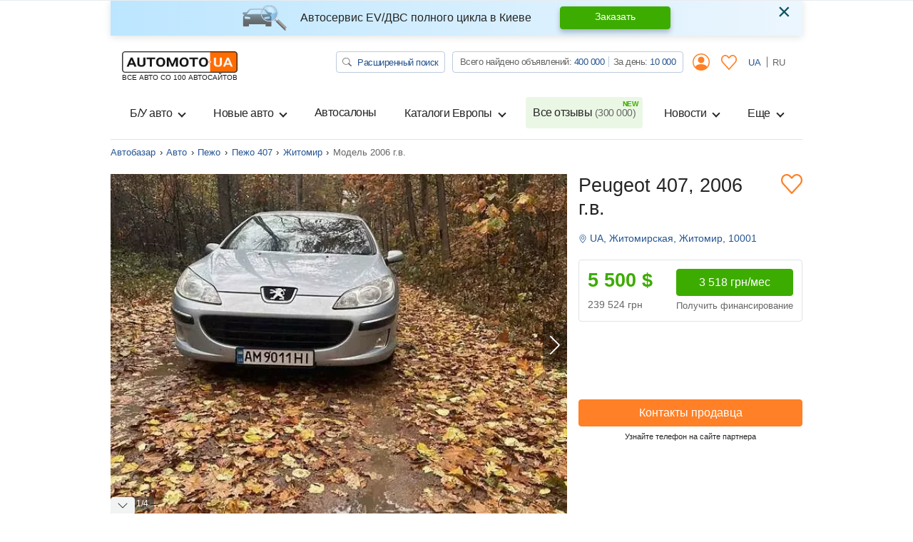

--- FILE ---
content_type: text/html; charset=utf-8
request_url: https://automoto.ua/Peugeot-407-2006-Zhitomir-62065782.html
body_size: 66205
content:
<!doctype html>
<html lang="ru">
<head>
    <meta charset="utf-8">
    <meta name="viewport" content="width=device-width, initial-scale=1, maximum-scale=1, user-scalable=0, shrink-to-fit=no">
    <title>Купить Peugeot 407 2006 в Житомире: 5500$ | Пежо 407 на Automoto.ua (099)09183xx</title>

    <meta name="description" content="Продажа  Peugeot 407 в Житомире по цене 5500$. Авто 2006 года выпуска. Пробег 280 тыс. Цвет Другой. Двигатель 2 Газ пропан-бутан \ Бензин. Привод Передний. Коробка передач Автомат. на Automoto.ua">
<meta name="keywords" content="Пежо 407 2006, Пежо 407 2, куплю Пежо 407, Пежо 407 фото, Пежо 407 цена, Peugeot 407">

<meta name="robots" content="index,follow">
    
    <meta property="og:title" content="Купить Peugeot 407 2006 в Житомире: 5500$ | Пежо 407 на Automoto.ua (099)09183xx"/>
<meta property="og:description" content="Продажа  Peugeot 407 в Житомире по цене 5500$. Авто 2006 года выпуска. Пробег 280 тыс. Цвет Другой. Двигатель 2 Газ пропан-бутан \ Бензин. Привод Передний. Коробка передач Автомат. на Automoto.ua"/>
<meta property="og:image" content="https://img.automoto.ua/auto/Peugeot-407-ne_ukazan-Sedan-2006-29a-62065782.jpg"/>
<meta property="og:type" content="article"/>
<meta property="og:url" content="https://automoto.ua/Peugeot-407-2006-Zhitomir-62065782.html"/>
<meta property="og:site_name" content="AutoMoto.ua ИЩЕМ НА 100 АВТОСАЙТАХ"/>
<meta property="og:locale" content="ru_RU"/>
<meta property="twitter:creator" content="@AutoMotoUa"/>
<meta property="twitter:title" content="Купить Peugeot 407 2006 в Житомире: 5500$ | Пежо 407 на Automoto.ua (099)09183xx"/>
<meta property="twitter:description" content="Продажа  Peugeot 407 в Житомире по цене 5500$. Авто 2006 года выпуска. Пробег 280 тыс. Цвет Другой. Двигатель 2 Газ пропан-бутан \ Бензин. Привод Передний. Коробка передач Автомат. на Automoto.ua"/>
<meta property="twitter:card" content="summary"/>
<meta property="twitter:image" content="https://img.automoto.ua/auto/Peugeot-407-ne_ukazan-Sedan-2006-29a-62065782.jpg"/>



    
    <script type="4558338590399d07fa72b508-text/javascript">
        /*
 JavaScript Cookie v2.2.0
 https://github.com/js-cookie/js-cookie

 Copyright 2006, 2015 Klaus Hartl & Fagner Brack
 Released under the MIT license
*/
(function(l){var m=!1;"function"===typeof define&&define.amd&&(define(l),m=!0);"object"===typeof exports&&(module.exports=l(),m=!0);if(!m){var e=window.Cookies,a=window.Cookies=l();a.noConflict=function(){window.Cookies=e;return a}}})(function(){function l(){for(var e=0,a={};e<arguments.length;e++){var b=arguments[e],c;for(c in b)a[c]=b[c]}return a}function m(e){function a(b,c,d){if("undefined"!==typeof document){if(1<arguments.length){d=l({path:"/"},a.defaults,d);if("number"===typeof d.expires){var h=
	new Date;h.setMilliseconds(h.getMilliseconds()+864E5*d.expires);d.expires=h}d.expires=d.expires?d.expires.toUTCString():"";try{var g=JSON.stringify(c);/^[\{\[]/.test(g)&&(c=g)}catch(p){}c=e.write?e.write(c,b):encodeURIComponent(String(c)).replace(/%(23|24|26|2B|3A|3C|3E|3D|2F|3F|40|5B|5D|5E|60|7B|7D|7C)/g,decodeURIComponent);b=encodeURIComponent(String(b));b=b.replace(/%(23|24|26|2B|5E|60|7C)/g,decodeURIComponent);b=b.replace(/[\(\)]/g,escape);g="";for(var k in d)d[k]&&(g+="; "+k,!0!==d[k]&&(g+="="+
	d[k]));return document.cookie=b+"="+c+g}b||(g={});k=document.cookie?document.cookie.split("; "):[];for(var q=/(%[0-9A-Z]{2})+/g,n=0;n<k.length;n++){var r=k[n].split("="),f=r.slice(1).join("=");this.json||'"'!==f.charAt(0)||(f=f.slice(1,-1));try{h=r[0].replace(q,decodeURIComponent);f=e.read?e.read(f,h):e(f,h)||f.replace(q,decodeURIComponent);if(this.json)try{f=JSON.parse(f)}catch(p){}if(b===h){g=f;break}b||(g[h]=f)}catch(p){}}return g}}a.set=a;a.get=function(b){return a.call(a,b)};a.getJSON=function(){return a.apply({json:!0},
	[].slice.call(arguments))};a.defaults={};a.remove=function(b,c){a(b,"",l(c,{expires:-1}))};a.withConverter=m;return a}return m(function(){})});    </script>
    <script id="first-visit" type="4558338590399d07fa72b508-text/javascript">
    (function() {
        if (Cookies.get('firstVisit')) {
            return;
        }
        Cookies.set('firstVisit', new Date().getTime(), { expires: 30 });
    })();
</script>
    <script id="user-segment" type="4558338590399d07fa72b508-text/javascript">
    (function() {
        var userSegment = parseInt(Cookies.get('userSegment'));
        if (!userSegment) {
            userSegment = parseInt(Math.random() * 10) + 1;
        }
        Cookies.set('userSegment', userSegment, { expires: 30 });
    })();
</script>
    <link rel="alternate" hreflang="uk" href="https://automoto.ua/uk/Peugeot-407-2006-Zhitomir-62065782.html" />
<link rel="alternate" hreflang="ru" href="https://automoto.ua/Peugeot-407-2006-Zhitomir-62065782.html" />
    <script type="4558338590399d07fa72b508-text/javascript">
    window.dataLayer = window.dataLayer || [];
    window.dataLayer.push({"pageType":"Product","autoIds":"62065782","autoType":"Used","autoCountry":"Украина","autoVehicle":"Легковые автомобили","autoPartner":"Auto.ria.com - VIN","autoMark":"Peugeot","autoModel":"407","autoYear":2006,"autoRegion":"Житомир | Житомирская","autoPrice":5500});
</script>
    <!-- Google Tag Manager -->
<script type="4558338590399d07fa72b508-text/javascript">(function(w,d,s,l,i){w[l]=w[l]||[];w[l].push({'gtm.start':
        new Date().getTime(),event:'gtm.js'});var f=d.getElementsByTagName(s)[0],
    j=d.createElement(s),dl=l!='dataLayer'?'&l='+l:'';j.async=true;j.src=
    'https://www.googletagmanager.com/gtm.js?id='+i+dl;f.parentNode.insertBefore(j,f);
})(window,document,'script','dataLayer','GTM-MJW8F96');</script>
<!-- End Google Tag Manager -->

    <style>
        .preloader {
            border: 4px solid #fc6c03;
            border-top-color: transparent;
            border-radius: 50%;
            width: 42px;
            height: 42px;
            position: absolute;
            left: 50%;
            top: 50%;
            margin-left: -21px;
            margin-top: -21px;
            z-index: 10;
            transform-origin: 50%;
            animation: swiper-preloader-spin 1s infinite linear;
            box-sizing: border-box;
        }
    </style>

    
    <style>
    @font-face{font-family:swiper-icons;src:url("data:application/font-woff;charset=utf-8;base64, [base64]//wADZ2x5ZgAAAywAAADMAAAD2MHtryVoZWFkAAABbAAAADAAAAA2E2+eoWhoZWEAAAGcAAAAHwAAACQC9gDzaG10eAAAAigAAAAZAAAArgJkABFsb2NhAAAC0AAAAFoAAABaFQAUGG1heHAAAAG8AAAAHwAAACAAcABAbmFtZQAAA/gAAAE5AAACXvFdBwlwb3N0AAAFNAAAAGIAAACE5s74hXjaY2BkYGAAYpf5Hu/j+W2+MnAzMYDAzaX6QjD6/4//Bxj5GA8AuRwMYGkAPywL13jaY2BkYGA88P8Agx4j+/8fQDYfA1AEBWgDAIB2BOoAeNpjYGRgYNBh4GdgYgABEMnIABJzYNADCQAACWgAsQB42mNgYfzCOIGBlYGB0YcxjYGBwR1Kf2WQZGhhYGBiYGVmgAFGBiQQkOaawtDAoMBQxXjg/wEGPcYDDA4wNUA2CCgwsAAAO4EL6gAAeNpj2M0gyAACqxgGNWBkZ2D4/wMA+xkDdgAAAHjaY2BgYGaAYBkGRgYQiAHyGMF8FgYHIM3DwMHABGQrMOgyWDLEM1T9/w8UBfEMgLzE////P/5//f/V/xv+r4eaAAeMbAxwIUYmIMHEgKYAYjUcsDAwsLKxc3BycfPw8jEQA/[base64]/uznmfPFBNODM2K7MTQ45YEAZqGP81AmGGcF3iPqOop0r1SPTaTbVkfUe4HXj97wYE+yNwWYxwWu4v1ugWHgo3S1XdZEVqWM7ET0cfnLGxWfkgR42o2PvWrDMBSFj/IHLaF0zKjRgdiVMwScNRAoWUoH78Y2icB/yIY09An6AH2Bdu/UB+yxopYshQiEvnvu0dURgDt8QeC8PDw7Fpji3fEA4z/PEJ6YOB5hKh4dj3EvXhxPqH/SKUY3rJ7srZ4FZnh1PMAtPhwP6fl2PMJMPDgeQ4rY8YT6Gzao0eAEA409DuggmTnFnOcSCiEiLMgxCiTI6Cq5DZUd3Qmp10vO0LaLTd2cjN4fOumlc7lUYbSQcZFkutRG7g6JKZKy0RmdLY680CDnEJ+UMkpFFe1RN7nxdVpXrC4aTtnaurOnYercZg2YVmLN/d/gczfEimrE/fs/bOuq29Zmn8tloORaXgZgGa78yO9/cnXm2BpaGvq25Dv9S4E9+5SIc9PqupJKhYFSSl47+Qcr1mYNAAAAeNptw0cKwkAAAMDZJA8Q7OUJvkLsPfZ6zFVERPy8qHh2YER+3i/BP83vIBLLySsoKimrqKqpa2hp6+jq6RsYGhmbmJqZSy0sraxtbO3sHRydnEMU4uR6yx7JJXveP7WrDycAAAAAAAH//wACeNpjYGRgYOABYhkgZgJCZgZNBkYGLQZtIJsFLMYAAAw3ALgAeNolizEKgDAQBCchRbC2sFER0YD6qVQiBCv/H9ezGI6Z5XBAw8CBK/m5iQQVauVbXLnOrMZv2oLdKFa8Pjuru2hJzGabmOSLzNMzvutpB3N42mNgZGBg4GKQYzBhYMxJLMlj4GBgAYow/P/PAJJhLM6sSoWKfWCAAwDAjgbRAAB42mNgYGBkAIIbCZo5IPrmUn0hGA0AO8EFTQAA") format("woff");font-weight:400;font-style:normal}:root{--swiper-theme-color:#007aff}.swiper-container{margin-left:auto;margin-right:auto;position:relative;overflow:hidden;list-style:none;padding:0;z-index:1}.swiper-wrapper{position:relative;width:100%;height:100%;z-index:1;display:flex;box-sizing:content-box}.swiper-wrapper{transform:translate3d(0,0,0)}.swiper-container-free-mode>.swiper-wrapper{margin:0 auto}.swiper-slide{flex-shrink:0;width:100%;height:100%;position:relative}:root{--swiper-navigation-size:44px}.swiper-button-next,.swiper-button-prev{position:absolute;top:50%;width:calc(var(--swiper-navigation-size)/ 44 * 27);height:var(--swiper-navigation-size);margin-top:calc(-1 * var(--swiper-navigation-size)/ 2);z-index:10;display:flex;align-items:center;justify-content:center;color:var(--swiper-navigation-color,var(--swiper-theme-color))}.swiper-button-prev.swiper-button-disabled{opacity:.35}.swiper-button-next:after,.swiper-button-prev:after{font-family:swiper-icons;font-size:var(--swiper-navigation-size);text-transform:none!important;letter-spacing:0;text-transform:none;font-variant:initial;line-height:1}.swiper-button-prev{left:10px;right:auto}.swiper-button-prev:after{content:'prev'}.swiper-button-next{right:10px;left:auto}.swiper-button-next:after{content:'next'}.swiper-pagination{position:absolute;text-align:center;transform:translate3d(0,0,0);z-index:10}.swiper-container-horizontal>.swiper-pagination-bullets,.swiper-pagination-fraction{bottom:10px;left:0;width:100%}.swiper-pagination-bullet{width:8px;height:8px;display:inline-block;border-radius:100%;background:#000;opacity:.2}.swiper-pagination-bullet-active{opacity:1;background:var(--swiper-pagination-color,var(--swiper-theme-color))}.swiper-container-horizontal>.swiper-pagination-bullets .swiper-pagination-bullet{margin:0 4px}.swiper-scrollbar{border-radius:10px;position:relative;-ms-touch-action:none;background:rgba(0,0,0,.1)}.swiper-container .swiper-notification{position:absolute;left:0;top:0;opacity:0;z-index:-1000}:root{--blue:#255592;--indigo:#6610f2;--purple:#6f42c1;--pink:#e83e8c;--red:#FE000E;--orange:#fc6c03;--yellow:#ffc107;--green:#3dac00;--teal:#20c997;--cyan:#17a2b8;--white:#fff;--gray:#666;--gray-dark:#343a40;--primary:#255592;--secondary:#666;--success:#3dac00;--info:#17a2b8;--warning:#ffc107;--danger:#FE000E;--light:#f2f4f4;--dark:#343a40;--main:#ff8026;--breakpoint-xs:0;--breakpoint-sm:576px;--breakpoint-md:768px;--breakpoint-lg:992px;--breakpoint-xl:1200px;--font-family-sans-serif:-apple-system,BlinkMacSystemFont,"Segoe UI",Roboto,"Helvetica Neue",Arial,"Noto Sans",sans-serif,"Apple Color Emoji","Segoe UI Emoji","Segoe UI Symbol","Noto Color Emoji";--font-family-monospace:SFMono-Regular,Menlo,Monaco,Consolas,"Liberation Mono","Courier New",monospace}*,::after,::before{box-sizing:border-box}html{font-family:sans-serif;line-height:1.15;-webkit-text-size-adjust:100%}header,main,nav{display:block}body{margin:0;font-family:-apple-system,BlinkMacSystemFont,"Segoe UI",Roboto,"Helvetica Neue",Arial,"Noto Sans",sans-serif,"Apple Color Emoji","Segoe UI Emoji","Segoe UI Symbol","Noto Color Emoji";font-size:1rem;font-weight:400;line-height:1.5;color:#252525;text-align:left;background-color:#fff}h1,h2,h3,h4,h5{margin-top:0;margin-bottom:.5rem}p{margin-top:0;margin-bottom:1rem}ol,ul{margin-top:0;margin-bottom:1rem}ul ul{margin-bottom:0}strong{font-weight:bolder}a{color:#255592;text-decoration:none;background-color:transparent}img{vertical-align:middle;border-style:none}svg{overflow:hidden;vertical-align:middle}table{border-collapse:collapse}label{display:inline-block;margin-bottom:.5rem}button{border-radius:0}button,input,textarea{margin:0;font-family:inherit;font-size:inherit;line-height:inherit}button,input{overflow:visible}button{text-transform:none}[type=button],[type=submit],button{-webkit-appearance:button}[type=button]::-moz-focus-inner,[type=submit]::-moz-focus-inner,button::-moz-focus-inner{padding:0;border-style:none}input[type=checkbox],input[type=radio]{box-sizing:border-box;padding:0}textarea{overflow:auto;resize:vertical}[type=number]::-webkit-inner-spin-button,[type=number]::-webkit-outer-spin-button{height:auto}::-webkit-file-upload-button{font:inherit;-webkit-appearance:button}.h2,.h3,.h4,.h5,.h6,h1,h2,h3,h4,h5{margin-bottom:.5rem;font-weight:500;line-height:1.2}h1{font-size:2.5rem}@media (max-width:1200px){h1{font-size:calc(1.15rem + 1.8vw)}}.h2,h2{font-size:2rem}@media (max-width:1200px){.h2,h2{font-size:calc(1.1rem + 1.2vw)}}.h3,h3{font-size:1.75rem}@media (max-width:1200px){.h3,h3{font-size:calc(1.075rem + .9vw)}}.h4,h4{font-size:1.4375rem}@media (max-width:1200px){.h4,h4{font-size:calc(1.04375rem + .525vw)}}.h5,h5{font-size:1.25rem}@media (max-width:1200px){.h5,h5{font-size:calc(1.025rem + .3vw)}}.h6{font-size:1rem}.small{font-size:80%;font-weight:400}.img-fluid{max-width:100%;height:auto}.container{width:100%;padding-right:15px;padding-left:15px;margin-right:auto;margin-left:auto}@media (min-width:576px){.container{max-width:540px}}@media (min-width:768px){.container{max-width:720px}}@media (min-width:992px){.container{max-width:960px}}@media (min-width:1200px){.container{max-width:1000px}}.row{display:flex;flex-wrap:wrap;margin-right:-15px;margin-left:-15px}.no-gutters{margin-right:0;margin-left:0}.no-gutters>[class*=col-]{padding-right:0;padding-left:0}.col,.col-12,.col-6,.col-auto,.col-lg-4,.col-lg-8,.col-md-10,.col-md-2,.col-md-6{position:relative;width:100%;padding-right:15px;padding-left:15px}.col{flex-basis:0;flex-grow:1;max-width:100%}.col-auto{flex:0 0 auto;width:auto;max-width:100%}.col-6{flex:0 0 50%;max-width:50%}.col-12{flex:0 0 100%;max-width:100%}@media (min-width:768px){.col-md-2{flex:0 0 16.66667%;max-width:16.66667%}.col-md-6{flex:0 0 50%;max-width:50%}.col-md-10{flex:0 0 83.33333%;max-width:83.33333%}}@media (min-width:992px){.col-lg-4{flex:0 0 33.33333%;max-width:33.33333%}.col-lg-8{flex:0 0 66.66667%;max-width:66.66667%}}.table{width:100%;margin-bottom:1rem;color:#252525}.table td{padding:.75rem;vertical-align:top;border-top:1px solid #e0e3e4}.table-borderless td{border:0}.table-responsive{display:block;width:100%;overflow-x:auto;-webkit-overflow-scrolling:touch}.form-control{display:block;width:100%;height:calc(1.5em + .75rem + 2px);padding:.375rem .75rem;font-size:1rem;font-weight:400;line-height:1.5;color:#252525;background-color:#fff;background-clip:padding-box;border:1px solid #ced4da;border-radius:.25rem}.form-control::-ms-expand{background-color:transparent;border:0}.form-control:-moz-focusring{color:transparent;text-shadow:0 0 0 #252525}textarea.form-control{height:auto}.form-group{margin-bottom:1rem}.invalid-feedback{display:none;width:100%;margin-top:.25rem;font-size:80%;color:#fe000e}.btn{display:inline-block;font-weight:400;color:#252525;text-align:center;vertical-align:middle;background-color:transparent;border:1px solid transparent;padding:.375rem .75rem;font-size:1rem;line-height:1.5;border-radius:0}.btn-success{color:#fff;background-color:#3dac00;border-color:#3dac00}.btn-light{color:#252525;background-color:#f2f4f4;border-color:#f2f4f4}.btn-main{color:#252525;background-color:#ff8026;border-color:#ff8026}.btn-outline-primary{color:#255592;border-color:#255592}.btn-outline-secondary{color:#666;border-color:#666}.btn-outline-danger{color:#fe000e;border-color:#fe000e}.btn-link{font-weight:400;color:#255592;text-decoration:none}.btn-lg{padding:.5rem 1rem;font-size:1.25rem;line-height:1.5;border-radius:0}@media (max-width:1200px){.btn-lg{font-size:calc(1.025rem + .3vw)}}.btn-sm{padding:.25rem .5rem;font-size:.875rem;line-height:1.5;border-radius:0}.btn-block{display:block;width:100%}.fade:not(.show){opacity:0}.collapse:not(.show){display:none}.dropdown{position:relative}.dropdown-toggle{white-space:nowrap}.dropdown-toggle::after{display:inline-block;margin-left:.255em;vertical-align:.255em;content:"";border-top:.3em solid;border-right:.3em solid transparent;border-bottom:0;border-left:.3em solid transparent}.dropdown-menu{position:absolute;top:100%;left:0;z-index:1000;display:none;float:left;min-width:10rem;padding:.5rem 0;margin:.125rem 0 0;font-size:1rem;color:#252525;text-align:left;list-style:none;background-color:#fff;background-clip:padding-box;border:1px solid rgba(0,0,0,.15);border-radius:0}@media (min-width:768px){.dropdown-menu-md-right{right:0;left:auto}}.dropdown-item{display:block;width:100%;padding:.25rem 1.5rem;clear:both;font-weight:400;color:#252525;text-align:inherit;white-space:nowrap;background-color:transparent;border:0}.btn-group-vertical{position:relative;display:inline-flex;vertical-align:middle}.btn-group-vertical>.btn{position:relative;flex:1 1 auto}.btn-group-vertical{flex-direction:column;align-items:flex-start;justify-content:center}.btn-group-vertical>.btn{width:100%}.btn-group-vertical>.btn:not(:first-child){margin-top:-1px}.btn-group-vertical>.btn:not(:last-child):not(.dropdown-toggle){border-bottom-right-radius:0;border-bottom-left-radius:0}.btn-group-vertical>.btn:not(:first-child){border-top-left-radius:0;border-top-right-radius:0}.custom-control{position:relative;z-index:1;display:block;min-height:1.5rem;padding-left:1.5rem}.custom-control-input{position:absolute;left:0;z-index:-1;width:1rem;height:1.25rem;opacity:0}.custom-control-input:checked~.custom-control-label::before{color:#fff;border-color:#ff8026;background-color:#fff}.custom-control-label{position:relative;margin-bottom:0;vertical-align:top}.custom-control-label::before{position:absolute;top:.25rem;left:-1.5rem;display:block;width:1rem;height:1rem;content:"";background-color:#fff;border:#adb5bd solid 1px}.custom-control-label::after{position:absolute;top:.25rem;left:-1.5rem;display:block;width:1rem;height:1rem;content:"";background:no-repeat 50%/50% 50%}.custom-checkbox .custom-control-label::before{border-radius:.25rem}.custom-checkbox .custom-control-input:checked~.custom-control-label::after{background-image:url("data:image/svg+xml,%3csvg xmlns='http://www.w3.org/2000/svg' width='8' height='8' viewBox='0 0 8 8'%3e%3cpath fill='%23fff' d='M6.564.75l-3.59 3.612-1.538-1.55L0 4.26l2.974 2.99L8 2.193z'/%3e%3c/svg%3e")}.custom-radio .custom-control-label::before{border-radius:50%}.nav{display:flex;flex-wrap:wrap;padding-left:0;margin-bottom:0;list-style:none}.nav-link{display:block;padding:.5rem 1rem}.tab-content>.tab-pane{display:none}.navbar{position:relative;display:flex;flex-wrap:wrap;align-items:center;justify-content:space-between;padding:.5rem 1rem}.navbar-brand{display:inline-block;padding-top:.3125rem;padding-bottom:.3125rem;margin-right:1rem;font-size:1.25rem;line-height:inherit;white-space:nowrap}@media (max-width:1200px){.navbar-brand{font-size:calc(1.025rem + .3vw)}}.navbar-nav{display:flex;flex-direction:column;padding-left:0;margin-bottom:0;list-style:none}.navbar-nav .nav-link{padding-right:0;padding-left:0}.navbar-nav .dropdown-menu{position:static;float:none}.navbar-collapse{flex-basis:100%;flex-grow:1;align-items:center}.navbar-toggler{padding:.25rem .75rem;font-size:1.25rem;line-height:1;background-color:transparent;border:1px solid transparent;border-radius:0}@media (max-width:1200px){.navbar-toggler{font-size:calc(1.025rem + .3vw)}}.navbar-toggler-icon{display:inline-block;width:1.5em;height:1.5em;vertical-align:middle;content:"";background:no-repeat center center;background-size:100% 100%}@media (min-width:992px){.navbar-expand-lg{flex-flow:row nowrap;justify-content:flex-start}.navbar-expand-lg .navbar-nav{flex-direction:row}.navbar-expand-lg .navbar-nav .dropdown-menu{position:absolute}.navbar-expand-lg .navbar-nav .nav-link{padding-right:.5rem;padding-left:.5rem}.navbar-expand-lg .navbar-collapse{display:flex!important;flex-basis:auto}.navbar-expand-lg .navbar-toggler{display:none}}.navbar-light .navbar-brand{color:rgba(0,0,0,.9)}.navbar-light .navbar-nav .nav-link{color:#252525}.navbar-light .navbar-nav .nav-link.active{color:rgba(0,0,0,.9)}.navbar-light .navbar-toggler{color:#252525;border-color:rgba(0,0,0,.1)}.navbar-light .navbar-toggler-icon{background-image:url("data:image/svg+xml,%3csvg xmlns='http://www.w3.org/2000/svg' width='30' height='30' viewBox='0 0 30 30'%3e%3cpath stroke='%23252525' stroke-linecap='round' stroke-miterlimit='10' stroke-width='2' d='M4 7h22M4 15h22M4 23h22'/%3e%3c/svg%3e")}.card{position:relative;display:flex;flex-direction:column;min-width:0;word-wrap:break-word;background-color:#fff;background-clip:border-box;border:1px solid rgba(0,0,0,.125)}.card-body{flex:1 1 auto;min-height:1px;padding:1.25rem}.card-header{padding:.75rem 1.25rem;margin-bottom:0;background-color:rgba(0,0,0,.03);border-bottom:1px solid rgba(0,0,0,.125)}.card-header:first-child{border-radius:0 0}.card-img-top{flex-shrink:0;width:100%}.accordion{overflow-anchor:none}.accordion>.card{overflow:hidden}.accordion>.card:not(:last-of-type){border-bottom:0;border-bottom-right-radius:0;border-bottom-left-radius:0}.accordion>.card:not(:first-of-type){border-top-left-radius:0;border-top-right-radius:0}.breadcrumb{display:flex;flex-wrap:wrap;padding:.75rem 1rem;margin-bottom:1rem;list-style:none;background-color:#e9ecef;border-radius:.25rem}.breadcrumb-item{display:flex}.breadcrumb-item+.breadcrumb-item{padding-left:.5rem}.breadcrumb-item+.breadcrumb-item::before{display:inline-block;padding-right:.5rem;color:#252525;content:"›"}.breadcrumb-item.active{color:#666}.badge{display:inline-block;padding:.25em .4em;font-size:75%;font-weight:700;line-height:1;text-align:center;white-space:nowrap;vertical-align:baseline;border-radius:.25rem}.badge-success{color:#fff;background-color:#3dac00}.badge-warning{color:#252525;background-color:#ffc107}.badge-danger{color:#fff;background-color:#fe000e}.alert{position:relative;padding:.75rem 1.25rem;margin-bottom:1rem;border:1px solid transparent;border-radius:.25rem}.alert-dismissible{padding-right:4.5rem}.alert-dismissible .close{position:absolute;top:0;right:0;padding:.75rem 1.25rem;color:inherit}.alert-info{color:#0c5460;background-color:#d1ecf1;border-color:#bee5eb}.close{float:right;font-size:2rem;font-weight:300;line-height:1;color:#000;opacity:.5}@media (max-width:1200px){.close{font-size:calc(1.1rem + 1.2vw)}}button.close{padding:0;background-color:transparent;border:0}.modal{position:fixed;top:0;left:0;z-index:1050;display:none;width:100%;height:100%;overflow:hidden;outline:0}.modal-dialog{position:relative;width:auto;margin:.5rem}.modal.fade .modal-dialog{transform:translate(0,-50px)}.modal-dialog-scrollable{display:flex;max-height:calc(100% - 1rem)}.modal-dialog-scrollable .modal-content{max-height:calc(100vh - 1rem);overflow:hidden}.modal-dialog-scrollable .modal-header{flex-shrink:0}.modal-dialog-scrollable .modal-body{overflow-y:auto}.modal-dialog-centered{display:flex;align-items:center;min-height:calc(100% - 1rem)}.modal-dialog-centered::before{display:block;height:calc(100vh - 1rem);height:min-content;content:""}.modal-dialog-centered.modal-dialog-scrollable{flex-direction:column;justify-content:center;height:100%}.modal-dialog-centered.modal-dialog-scrollable .modal-content{max-height:none}.modal-dialog-centered.modal-dialog-scrollable::before{content:none}.modal-content{position:relative;display:flex;flex-direction:column;width:100%;background-color:#fff;background-clip:padding-box;border:1px solid rgba(0,0,0,.2);border-radius:0;outline:0}.modal-header{display:flex;align-items:flex-start;justify-content:space-between;padding:1rem 1rem;border-bottom:1px solid #e0e3e4}.modal-header .close{padding:1rem 1rem;margin:-1rem -1rem -1rem auto}.modal-title{margin-bottom:0;line-height:1.5}.modal-body{position:relative;flex:1 1 auto;padding:1rem}@media (min-width:576px){.modal-dialog{max-width:500px;margin:1.75rem auto}.modal-dialog-scrollable{max-height:calc(100% - 3.5rem)}.modal-dialog-scrollable .modal-content{max-height:calc(100vh - 3.5rem)}.modal-dialog-centered{min-height:calc(100% - 3.5rem)}.modal-dialog-centered::before{height:calc(100vh - 3.5rem);height:min-content}}@media (min-width:992px){.modal-lg{max-width:800px}}.bg-secondary{background-color:#666!important}.bg-transparent{background-color:transparent!important}.border{border:1px solid #e0e3e4!important}.border-0{border:0!important}.border-top-0{border-top:0!important}.border-bottom-0{border-bottom:0!important}.border-success{border-color:#3dac00!important}.rounded{border-radius:.25rem!important}.rounded-circle{border-radius:50%!important}.rounded-0{border-radius:0!important}.d-none{display:none!important}.d-block{display:block!important}.d-flex{display:flex!important}.d-inline-flex{display:inline-flex!important}@media (min-width:576px){.d-sm-none{display:none!important}}@media (min-width:768px){.d-md-none{display:none!important}.d-md-block{display:block!important}.d-md-flex{display:flex!important}}@media (min-width:992px){.d-lg-none{display:none!important}.d-lg-block{display:block!important}.d-lg-flex{display:flex!important}}.embed-responsive{position:relative;display:block;width:100%;padding:0;overflow:hidden}.embed-responsive::before{display:block;content:""}.embed-responsive .embed-responsive-item,.embed-responsive iframe{position:absolute;top:0;bottom:0;left:0;width:100%;height:100%;border:0}.embed-responsive-4by3::before{padding-top:75%}.flex-row{flex-direction:row!important}.flex-column{flex-direction:column!important}.flex-wrap{flex-wrap:wrap!important}.flex-shrink-0{flex-shrink:0!important}.justify-content-center{justify-content:center!important}.justify-content-between{justify-content:space-between!important}.justify-content-around{justify-content:space-around!important}.align-items-start{align-items:flex-start!important}.align-items-center{align-items:center!important}.align-items-baseline{align-items:baseline!important}@media (min-width:992px){.flex-lg-wrap{flex-wrap:wrap!important}}.position-relative{position:relative!important}@supports (position:sticky){.sticky-top{position:sticky;top:0;z-index:1020}}.w-100{width:100%!important}.w-auto{width:auto!important}.h-100{height:100%!important}.m-0{margin:0!important}.mr-0,.mx-0{margin-right:0!important}.mb-0{margin-bottom:0!important}.ml-0,.mx-0{margin-left:0!important}.mt-1{margin-top:.25rem!important}.mr-1{margin-right:.25rem!important}.mb-1{margin-bottom:.25rem!important}.ml-1{margin-left:.25rem!important}.my-2{margin-top:.5rem!important}.mr-2,.mx-2{margin-right:.5rem!important}.mb-2,.my-2{margin-bottom:.5rem!important}.ml-2,.mx-2{margin-left:.5rem!important}.mt-3,.my-3{margin-top:1rem!important}.mx-3{margin-right:1rem!important}.mb-3,.my-3{margin-bottom:1rem!important}.mx-3{margin-left:1rem!important}.mt-5{margin-top:3rem!important}.mb-5{margin-bottom:3rem!important}.p-0{padding:0!important}.pt-0,.py-0{padding-top:0!important}.px-0{padding-right:0!important}.py-0{padding-bottom:0!important}.pl-0,.px-0{padding-left:0!important}.py-2{padding-top:.5rem!important}.px-2{padding-right:.5rem!important}.py-2{padding-bottom:.5rem!important}.px-2{padding-left:.5rem!important}.p-3{padding:1rem!important}.px-3{padding-right:1rem!important}.pb-3{padding-bottom:1rem!important}.pl-3,.px-3{padding-left:1rem!important}.px-5{padding-right:3rem!important}.px-5{padding-left:3rem!important}.m-auto{margin:auto!important}.mt-auto{margin-top:auto!important}.mx-auto{margin-right:auto!important}.ml-auto,.mx-auto{margin-left:auto!important}@media (min-width:576px){.mx-sm-0{margin-right:0!important}.mx-sm-0{margin-left:0!important}}@media (min-width:768px){.mb-md-3{margin-bottom:1rem!important}.py-md-0{padding-top:0!important}.px-md-0{padding-right:0!important}.py-md-0{padding-bottom:0!important}.px-md-0{padding-left:0!important}.p-md-3{padding:1rem!important}.pl-md-3{padding-left:1rem!important}.mx-md-auto{margin-right:auto!important}.mx-md-auto{margin-left:auto!important}}@media (min-width:992px){.mx-lg-0{margin-right:0!important}.mb-lg-0{margin-bottom:0!important}.mx-lg-0{margin-left:0!important}.mb-lg-2{margin-bottom:.5rem!important}.p-lg-0{padding:0!important}.pl-lg-3{padding-left:1rem!important}.my-lg-auto{margin-top:auto!important}.my-lg-auto{margin-bottom:auto!important}.ml-lg-auto{margin-left:auto!important}}.stretched-link::after{position:absolute;top:0;right:0;bottom:0;left:0;z-index:1;content:"";background-color:rgba(0,0,0,0)}.text-nowrap{white-space:nowrap!important}.text-left{text-align:left!important}.text-center{text-align:center!important}@media (min-width:768px){.text-md-left{text-align:left!important}}.text-uppercase{text-transform:uppercase!important}.text-white{color:#fff!important}.text-primary{color:#255592!important}.text-success{color:#3dac00!important}.text-main{color:#ff8026!important}.text-muted{color:#666!important}.text-decoration-none{text-decoration:none!important}.fas{-moz-osx-font-smoothing:grayscale;-webkit-font-smoothing:antialiased;display:inline-block;font-style:normal;font-variant:normal;text-rendering:auto;line-height:1}.fa-3x{font-size:3em}.fa-check:before{content:"\f00c"}.fa-chevron-left:before{content:"\f053"}.fa-star:before{content:"\f005"}@font-face{font-family:'Font Awesome 5 Free';font-style:normal;font-weight:400;font-display:swap;src:url(/buildApp/src/fonts/fa-regular-400.eot);src:url(/buildApp/src/fonts/fa-regular-400.eot?#iefix) format("embedded-opentype"),url(/buildApp/src/fonts/fa-regular-400.woff2) format("woff2"),url(/buildApp/src/fonts/fa-regular-400.woff) format("woff"),url(/buildApp/src/fonts/fa-regular-400.ttf) format("truetype"),url(/buildApp/src/fonts/fa-regular-400.svg#fontawesome) format("svg")}@font-face{font-family:'Font Awesome 5 Free';font-style:normal;font-weight:900;font-display:swap;src:url(/buildApp/src/fonts/fa-solid-900.eot);src:url(/buildApp/src/fonts/fa-solid-900.eot?#iefix) format("embedded-opentype"),url(/buildApp/src/fonts/fa-solid-900.woff2) format("woff2"),url(/buildApp/src/fonts/fa-solid-900.woff) format("woff"),url(/buildApp/src/fonts/fa-solid-900.ttf) format("truetype"),url(/buildApp/src/fonts/fa-solid-900.svg#fontawesome) format("svg")}.fas{font-family:'Font Awesome 5 Free';font-weight:900}@font-face{font-family:icon-font;src:url(/buildApp/src/fonts/icon-font-1.eot);src:url(/buildApp/src/fonts/icon-font-1.eot?#iefix) format("embedded-opentype"),url(/buildApp/src/fonts/icon-font-1.woff) format("woff"),url(/buildApp/src/fonts/icon-font-1.ttf) format("truetype"),url(/buildApp/src/fonts/icon-font-1.svg#markicon) format("svg");font-weight:400;font-style:normal;font-display:swap}[class*=" icon-"]:before,[class^=icon-]:before{font-family:icon-font;font-style:normal;font-weight:400;font-variant:normal;text-transform:none;speak:none;line-height:1;-webkit-font-smoothing:antialiased;-moz-osx-font-smoothing:grayscale}[class*=icon-f-],[class^=icon-f-]{background-size:contain;background-repeat:no-repeat;display:flex;align-items:center;height:100%;width:100%}.icon-f-4{background-image:url("data:image/svg+xml,%3Csvg xmlns='http://www.w3.org/2000/svg' version='1.1' width='32' height='32' viewBox='0 0 32 32'%3E%3Ctitle%3Ef-4%3C/title%3E%3Cpath xmlns='http://www.w3.org/2000/svg' fill='%23255592' d='M19.563 29.563h5.438c1.625 0 3-1.375 3-3v-10.375l1.438 1.375c0.438 0.375 1.125 0.375 1.563-0.063 0.438-0.5 0.438-1.188-0.063-1.625l-14.063-13.125c-0.438-0.375-1.063-0.375-1.5 0l-14.313 13.125c-0.438 0.438-0.5 1.125-0.063 1.625 0.188 0.188 0.5 0.313 0.813 0.313 0.25 0 0.563-0.063 0.75-0.25l1.875-1.75v10.75c0 1.625 1.313 3 3 3h5.438c0.625 0 1.125-0.5 1.125-1.125v-6.5c0-0.375 0.313-0.75 0.75-0.75h2.938c0.438 0 0.75 0.375 0.75 0.75v6.5c0 0.625 0.5 1.125 1.125 1.125zM17.688 18.938h-2.938c-1.688 0-3 1.375-3 3v5.375h-4.313c-0.438 0-0.75-0.375-0.75-0.75v-12.813l9.438-8.625 9.625 9v12.438c0 0.375-0.313 0.75-0.75 0.75h-4.313v-5.375c0-1.625-1.375-3-3-3z'/%3E%3C/svg%3E");background-position:center;width:13px}.icon-f-7{background-image:url("data:image/svg+xml,%3Csvg xmlns='http://www.w3.org/2000/svg' version='1.1' width='32' height='32' viewBox='0 0 32 32'%3E%3Ctitle%3Ef-7%3C/title%3E%3Cpath xmlns='http://www.w3.org/2000/svg' fill='%23255592' d='M29.188 5c-5.438 0-9.625-1.563-13.188-5-3.563 3.438-7.75 5-13.188 5 0 8.938-1.875 21.813 13.188 27 15.063-5.188 13.188-18.063 13.188-27zM14.938 20.75l-4.438-4.375 2-2 2.438 2.438 4.563-4.563 2 1.938z'/%3E%3C/svg%3E")}.flag-icon{background-size:contain;background-position:50%;background-repeat:no-repeat}.flag-icon{position:relative;display:inline-block;width:1.33333em;line-height:1em}.flag-icon:before{content:'\00a0'}.flag-icon-de{background-image:url(/buildApp/src/fonts/de.svg)}.flag-icon-lt{background-image:url(/buildApp/src/fonts/lt.svg)}.flag-icon-pl{background-image:url(/buildApp/src/fonts/pl.svg)}.flag-icon-eu{background-image:url(/buildApp/src/fonts/eu.svg)}@media (prefers-reduced-motion:no-preference){html{scroll-behavior:smooth}}body,html{height:100%}body{-webkit-text-size-adjust:none}input[type=text],textarea{-webkit-appearance:none}input[type=number]{-moz-appearance:textfield;-webkit-appearance:textfield;appearance:textfield}input[type=number]::-webkit-inner-spin-button,input[type=number]::-webkit-outer-spin-button{display:none}.row{flex:0 0 auto}.font-14{font-size:14px}.font-15{font-size:15px}.font-18{font-size:18px!important}.custom-checkbox .custom-control-label:before{border-color:#ced4da}.custom-checkbox .custom-control-input:checked~.custom-control-label:before{background-color:#ff8026}.btn-main{color:#fff}@media (max-width:991.98px){.wrapper{padding-left:0;padding-right:0}}.nav-scroller{position:relative;z-index:2;overflow-y:hidden}.nav-scroller .nav{display:flex;flex-wrap:nowrap;overflow-x:auto;text-align:center;white-space:nowrap;-webkit-overflow-scrolling:touch}.title-sub{font-size:20px;line-height:1.1;margin:14px auto;text-align:center;font-weight:500;color:#252525}@media (min-width:768px){.title-sub{font-size:1.4375rem}}@media (max-width:767.98px){.title-sub{margin-top:7px}}.font-weight-medium{font-weight:500}.nav-breadcrumb{position:relative}.nav-breadcrumb:after{content:"";display:block;position:absolute;right:0;top:0;bottom:0;width:3rem;background-image:linear-gradient(to right,rgba(255,255,255,0),#fff 50%,#fff);background-repeat:no-repeat}.nav-breadcrumb .breadcrumb-item+.breadcrumb-item{padding-left:.35rem}.nav-breadcrumb .breadcrumb-item+.breadcrumb-item:before{padding-right:.35rem}@media (min-width:992px){.nav-breadcrumb .nav{overflow-x:hidden}}.nav-breadcrumb{margin-bottom:15px}.breadcrumb{background-color:transparent;padding-bottom:.35rem;padding-top:.5rem;font-size:13px;margin-bottom:0}.breadcrumb a{color:#255592}.breadcrumb .breadcrumb-item:last-child{padding-right:1.5rem}.breadcrumb .breadcrumb-item strong{font-weight:400}.modal .modal-title img{max-width:120px}@media (min-width:576px){.modal .modal-title img{max-width:208px}}.dropdown-menu{max-height:300px}@media (max-width:991.98px){.header{box-shadow:0 5px 9px 0 rgba(0,0,0,.11)}}.header.navbar{border-bottom:1px solid #e0e3e4}@media (min-width:992px){.header.navbar{padding-bottom:13px;padding-top:22px;align-items:flex-start}}@media (max-width:991.98px){.header.navbar{padding:0;min-height:50px}}.header.navbar .navbar-brand{padding-bottom:0;padding-top:0;margin-right:0}@media (max-width:991.98px){.header.navbar .navbar-brand{padding-left:.625rem}}.header.navbar .navbar-brand img{max-width:120px}@media (min-width:576px){.header.navbar .navbar-brand img{max-width:170px;min-width:auto;width:auto;height:30px}}.header.navbar .navbar-brand .small{font-size:8.2px;line-height:10px;text-align:left;margin-top:2px}:lang(uk) .header.navbar .navbar-brand .small{font-size:9px}@media (min-width:576px){.header.navbar .navbar-brand .small{font-size:10.1px}:lang(uk) .header.navbar .navbar-brand .small{font-size:11px}}.header.navbar .navbar-toggler{color:#252525;border:none;width:39px}@media (max-width:991.98px){.header.navbar .navbar-collapse{background-color:#fff;border:1px solid #e0e3e4;border-top:none;position:absolute;top:100%;left:-1px;right:-1px;z-index:1005;padding-top:10px;height:calc(100vh - 49px);overflow-y:auto}.header.navbar .navbar-collapse:before{content:"";box-shadow:0 5px 9px rgba(0,0,0,.11);position:absolute;top:-9px;left:0;height:9px;width:100%}}@media (max-width:575.98px){.header.navbar .navbar-collapse{left:0;right:0;border-left:0;border-right:0}}@media (min-width:992px){.header.navbar .navbar-nav.line{justify-content:space-between;width:100%;margin-top:22px}}.header.navbar .navbar-nav.line .nav-link{font-weight:500;padding:10px;letter-spacing:-.5px}@media (max-width:991.98px){.header.navbar .navbar-nav.line .nav-link{font-size:18px;padding:13px 15px}}.header.navbar .navbar-nav.line .new{background-color:rgba(61,172,0,.1)}@media (min-width:992px){.header.navbar .navbar-nav.line .new{border-radius:4px}}.header.navbar .navbar-nav.line .new span{color:#666;font-size:14px;font-weight:400;position:relative}.header.navbar .navbar-nav.line .new span:after{content:"NEW";color:#3dac00;font-size:10px;font-weight:700;line-height:12px;position:absolute;right:-3px;top:-10px}@media (max-width:991.98px){.header.navbar .navbar-nav.line .new span:after{right:-6px}}.header.navbar .navbar-nav.line .top_group{border-bottom:1px solid #e0e3e4;padding-bottom:10px;padding-top:10px}.header.navbar .navbar-nav.line .top_group .btn-search{display:inline-flex;align-items:center;border-radius:4px;color:#255592;font-size:13px;font-weight:500;padding:4px 8px;border:1px solid rgba(37,85,146,.3)}.header.navbar .navbar-nav.line .top_group .btn-search svg{margin-right:8px}.header.navbar .navbar-nav.line .top_group .group-info{border:1px solid rgba(37,85,146,.3);border-radius:4px;color:#666;font-size:13px;font-weight:500;padding:4px 10px;margin-right:5px}.header.navbar .navbar-nav.line .top_group .group-info .vr{display:inline;border-right:1px solid rgba(37,85,146,.3);margin-right:.35rem;padding-left:.15rem}.header.navbar .navbar-nav.line .top_group .nav-link{padding-bottom:10px;padding-top:10px}.header.navbar .navbar-nav.line .login .nav-item:last-child .nav-link{border-bottom:1px solid #e0e3e4}.header.navbar .navbar-nav.line .login .nav-link{display:flex}.header.navbar .navbar-nav.line .login .nav-link .icon.icon-exit{transform:scale(-1);margin-left:0}.header.navbar .navbar-nav.line .lang{border-bottom:1px solid #e0e3e4;border-top:1px solid #e0e3e4;height:76px;display:flex;align-items:center;justify-content:center;position:relative}.header.navbar .navbar-nav.line .lang .lang-title{position:absolute;left:15px;top:50%;transform:translate(0,-50%)}.header.navbar .navbar-nav.line .lang .btn+.btn{margin-left:20px}.header.navbar .navbar-nav.line .lang .btn-lang{border:1px solid rgba(37,85,146,.3);border-radius:4px;color:#255592;padding:5px 20px}.header.navbar .navbar-nav.line .lang .btn-lang.active{background-color:rgba(224,227,228,.3);border-color:rgba(102,102,102,.3);color:#666}.header.navbar .navbar-nav.line .servise .title{font-size:1rem;font-weight:400;margin-top:5px;margin-bottom:25px}.header.navbar .navbar-nav.line .servise .row{margin-left:-3px;margin-right:-3px}.header.navbar .navbar-nav.line .servise .row>.col{padding-left:3px;padding-right:3px}.header.navbar .navbar-nav.top-line .btn-search{display:flex;align-items:center;border-radius:4px;color:#255592;font-size:13px;font-weight:500;letter-spacing:-.5px;height:30px;padding:4px 8px;border:1px solid rgba(37,85,146,.3)}@media (min-width:768px){.header.navbar .navbar-nav.top-line .btn-search{margin-right:10px}}.header.navbar .navbar-nav.top-line .btn-search svg{margin-right:8px}.header.navbar .navbar-nav.top-line .group-info{border:1px solid rgba(37,85,146,.3);border-radius:4px;color:#666;font-size:13px;font-weight:500;letter-spacing:-.5px;height:30px;padding:4px 10px;margin-right:5px}.header.navbar .navbar-nav.top-line .group-info .vr{display:inline;border-right:1px solid rgba(37,85,146,.3);margin-right:.35rem;padding-left:.15rem}.header.navbar .navbar-nav.top-line .lang{display:flex;align-items:center}.header.navbar .navbar-nav.top-line .lang .nav-link{color:#255592;font-size:13px;padding-bottom:0;padding-top:0;font-weight:500}.header.navbar .navbar-nav.top-line .lang .nav-link+.nav-link{position:relative}.header.navbar .navbar-nav.top-line .lang .nav-link+.nav-link:before{content:"";display:block;height:15px;border-left:1px solid #666;position:absolute;left:0;top:50%;transform:translate(0,-50%)}.header.navbar .navbar-nav.top-line .lang .nav-link.active{color:#666}.header.navbar .navbar-nav.top-line .btn-link{padding-bottom:0;padding-top:0;height:30px;display:flex;align-items:center}@media (min-width:992px){.header.navbar .navbar-nav.top-line .dropdown .dropdown-menu{border:none;box-shadow:0 4px 7px rgba(0,0,0,.25)}.header.navbar .navbar-nav.top-line .dropdown .dropdown-menu .dropdown-item{display:flex;font-size:1rem;font-weight:500;padding:.75rem .85rem}.header.navbar .navbar-nav.top-line .dropdown .dropdown-menu .dropdown-item .icon.icon-exit{transform:scale(-1);margin-left:0}}.header.navbar .navbar-nav .btn-link,.header.navbar .navbar-nav .nav-link{position:relative}.header.navbar .navbar-nav .num{color:#fff;background-color:#ff8026;border-radius:50%;font-size:9px;line-height:1;position:absolute;bottom:25%;left:50%;height:13px;width:18px;display:flex;align-items:center;justify-content:center;white-space:nowrap;overflow:hidden}@media (min-width:992px){.header .dropdown:not(.dropdown-not) .dropdown-menu{margin-top:-1px;min-width:220px;display:none;border:none;box-shadow:0 4px 7px rgba(0,0,0,.25)}.header .dropdown:not(.dropdown-not) .dropdown-menu .dropdown-item{font-size:1rem;font-weight:500;padding-bottom:.75rem;padding-top:.75rem}}@media (max-width:991.98px){.header .dropdown:not(.dropdown-not) .dropdown-menu{border-color:transparent;margin-top:0;padding-top:0}}.header .dropdown .dropdown-toggle{display:flex;align-items:center;justify-content:space-between;position:relative}.header .dropdown .dropdown-toggle:after{content:'';border-width:2.2px 2.2px 0 0;border-style:solid;border-color:#252525;width:8px;transform:rotate(135deg);height:8px;margin-left:10px;position:relative;bottom:0}@media (min-width:992px){.header .dropdown .dropdown-toggle{background-color:#fff;border:1px solid transparent;color:#252525}}.header .dropdown .dropdown-item .flag-icon{background-size:cover;height:20px;width:32px;margin-right:27px}.header .dropdown .dropdown-item .flag-icon.flag-icon-pl{box-shadow:0 -1px 4px rgba(0,0,0,.25)}@media (max-width:991.98px){.header .dropdown .dropdown-item{font-weight:500;padding:12px 50px}}@media (min-width:768px){.modal-login .modal-dialog{max-width:550px}}.modal-login .modal-content{border-color:#fc6c03}.modal-login .close{position:absolute;margin:0;right:8px;top:0;font-size:1.75rem;padding:0}.modal-login .modal-title{color:#252525;line-height:25px;text-align:center;margin:0 auto;font-size:18px;font-weight:400}.modal-login .modal-header{min-height:65px;align-items:center}@media (min-width:768px){.modal-login .modal-header{min-height:70px}}.modal-login .modal-body{padding:15px 10px}.modal-login .btn{box-shadow:0 4px 7px rgba(0,0,0,.25);min-width:150px;display:flex;justify-content:center;margin-bottom:1rem}.modal-login .btn.btn-link{margin-bottom:0;text-decoration:underline;box-shadow:none}.modal-login .icon-user{height:46px;width:46px}.modal-login .form-login{margin-top:35px}.modal-login .form-login .btn-number{display:none}.modal-login .form-login .btn-number.collapsed{display:flex}.modal-login .form-login .form-control{height:36px;background-image:none;padding-right:.5rem;max-width:200px}.modal-login .form-login .collapseCode .form-control{width:36px;display:inline-block;text-align:center;padding-left:0;padding-right:0;margin-left:5px}.modal-login .form-login .collapseCode .form-control:first-child{margin-left:0}.icon-star{background-image:url(/buildApp/src/fonts/icon-star.svg);background-size:contain;background-repeat:no-repeat;height:24px;width:24px;display:block}.icon-user{background-image:url(/buildApp/src/fonts/icon-user_2.svg);background-repeat:no-repeat;background-position:center;background-size:contain;height:24px;width:24px;display:block}.icon-exit{background-image:url(/buildApp/src/fonts/icon-exit.svg);background-size:150%;background-repeat:no-repeat;background-position:center;height:24px;width:24px;display:block;margin-left:-.25rem;margin-right:.75rem}@media (min-width:370px){.d-xxs-none{display:none}}.mx-20{margin-left:20px;margin-right:20px}.modal_menu .modal-header{padding:0;min-height:50px;position:relative;display:flex;flex-wrap:wrap;align-items:center;justify-content:space-between;box-shadow:0 5px 9px rgba(0,0,0,.11)}.modal_menu .modal-header .navbar-toggler{width:39px}.modal_menu .modal-header .navbar-toggler-icon{box-sizing:content-box;width:1em;height:1em;padding:.25em .25em;color:#000;background:transparent url("data:image/svg+xml,%3csvg xmlns='http://www.w3.org/2000/svg' viewBox='0 0 16 16' fill='%23000'%3e%3cpath d='M.293.293a1 1 0 011.414 0L8 6.586 14.293.293a1 1 0 111.414 1.414L9.414 8l6.293 6.293a1 1 0 01-1.414 1.414L8 9.414l-6.293 6.293a1 1 0 01-1.414-1.414L6.586 8 .293 1.707a1 1 0 010-1.414z'/%3e%3c/svg%3e") center/1em auto no-repeat;border:0;border-radius:.25rem;opacity:1}.modal_menu .modal-header .navbar-brand{color:rgba(0,0,0,.9);padding-left:.625rem}.modal_menu .modal-header .navbar-brand .small{font-size:8.2px;line-height:10px;text-align:left;margin-top:2px}.modal_menu .modal-header .btn-link,.modal_menu .modal-header .nav-link{position:relative}.modal_menu .modal-header .num{color:#fff;background-color:#ff8026;border-radius:50%;font-size:9px;line-height:1;position:absolute;bottom:25%;left:50%;height:13px;width:18px;display:flex;align-items:center;justify-content:center;white-space:nowrap;overflow:hidden}.modal_menu .modal-body{padding:0}:lang(uk) .modal_menu .navbar-brand .small{font-size:9px}.custom-info{background:linear-gradient(89.99deg,#bce6ff 0,#ecf6fe 99.99%);box-shadow:0 2px 10px #e0e3e4;border:none;border-radius:0;margin-bottom:0;min-height:50px;padding:0;display:flex;align-items:center;justify-content:center}@media (max-width:767.98px){.custom-info{padding-left:10px;padding-right:45px}}.custom-info .close{opacity:1;padding:0 1rem;font-size:2rem}@media (max-width:767.98px){.custom-info .close{padding-left:.5rem;padding-right:.5rem}}.custom-info .alert-img{margin-right:18px}@media (max-width:575.98px){.custom-info .alert-img{display:none}}.custom-info .alert-text{color:#252525;display:flex;align-items:center}@media (max-width:767.98px){.custom-info .alert-text{flex-direction:column;align-items:flex-start;margin-right:15px}}.custom-info .alert-text strong{font-weight:500;margin-right:10px}@media (max-width:767.98px){.custom-info .alert-text strong{font-size:12px}}.custom-info .alert-text div{font-size:14px}@media (max-width:767.98px){.custom-info .alert-text div{font-size:10px}}.custom-info .alert-btn{box-shadow:0 4px 7px rgba(0,0,0,.25);border-radius:4px;display:flex;justify-content:center;line-height:1;font-size:14px;height:32px;margin-left:30px;width:155px}@media (max-width:767.98px){.custom-info .alert-btn{flex:1 0 auto;width:auto;margin-left:auto;max-width:155px}}.swiper-salon .swiper-pagination{bottom:auto;top:220px;display:none}@media (min-width:576px) and (max-width:767.98px){.swiper-salon .swiper-pagination{top:180px}}@media (min-width:768px) and (max-width:991.98px){.swiper-salon .swiper-pagination{top:158px}}@media (min-width:992px) and (max-width:1199.98px){.swiper-salon .swiper-pagination{top:204px}}@media (min-width:1200px){.swiper-salon .swiper-pagination{top:55%}}.swiper-salon .swiper-pagination .swiper-pagination-bullet{background-color:#a0a0a0;opacity:1}.swiper-salon .swiper-pagination .swiper-pagination-bullet.swiper-pagination-bullet-active{background-color:#ff8026}.star-group{display:flex}.star-group .fas{background-image:url([data-uri]);color:#666;height:16px;width:19px;background-repeat:no-repeat}.star-group .fas:before{content:none}.star-group .fas.active{color:#ff8026;background-image:url([data-uri])}@media (max-width:991.98px){.modal-exit .modal-dialog{margin-left:0;margin-right:0}}.modal-exit .modal-content{border-color:#fc6c03}@media (max-width:991.98px){.modal-exit .modal-content{min-height:280px}}@media (min-width:768px){.modal-exit .modal-content{min-height:255px}}.modal-exit .close{position:absolute;margin:0;right:8px;top:0;font-size:1.75rem;padding:0}.modal-exit .modal-header{padding:.8rem}.modal-exit .modal-body{padding:15px 10px;justify-content:center;align-items:center;display:flex;height:100%;flex-direction:column}.modal-exit .btn{display:flex;justify-content:center;border-radius:4px;min-width:112px}.modal-exit .btn+.btn{margin-left:30px}.h4,h4{font-size:18px}@media (min-width:768px){.h4,h4{font-size:23px}}.lh-1{line-height:1}.modal-fullscreen{width:100vw;max-width:none;height:100%;margin:0}.modal-fullscreen .modal-content{height:100%;border:0;border-radius:0}.modal-fullscreen .modal-header{border-radius:0}.modal-fullscreen .modal-body{overflow-y:auto}.font-small{font-size:11px;line-height:1.2;position:relative;margin-bottom:1rem;margin-top:10px}@media (min-width:768px){.font-small{margin-top:30px}}.bi.bi-exclamation-circle{background-image:url(/buildApp/src/fonts/exclamation-circle.svg);background-size:100%;background-repeat:no-repeat;display:block;height:13px;width:13px;flex-shrink:0;align-self:center}.bi.bi-check2{background-image:url(/buildApp/src/fonts/check2.svg);background-position:center 75%;background-repeat:no-repeat;background-size:100%;display:block;height:24px;width:24px}.bi.bi-check2.fa-3x{background-size:80%;height:56px;width:56px}.mt-40{margin-top:40px}.nav-scroller{background-color:#fff}.accordion-list .card+.card{margin-top:20px}.accordion-list .btn:after{display:inline-block;margin-left:.255em;vertical-align:.255em;content:"";border-right:.25em solid transparent;border-left:.25em solid transparent;border-top:0;border-bottom:.25em solid}.accordion-list .btn.collapsed:after{border-bottom:0;border-top:.25em solid}.my-2{margin-top:.5rem}.my-2{margin-bottom:.5rem}.item-list{display:flex;flex-wrap:wrap}@media (max-width:767.98px){.item-list{margin-left:0;margin-right:0}}.item-list .card{height:100%;overflow:hidden;border:none;padding-bottom:1rem}.item-list .card .card-header{background-color:transparent;position:relative;padding:0}.item-list .card .card-body{position:relative;padding:.5rem}@media (min-width:768px){.item-list .card .card-body{display:flex;flex-direction:column}}.swiper-salon .swiper-pagination{display:none;bottom:auto;top:220px}.swiper-salon .swiper-pagination .swiper-pagination-bullet{background-color:#a0a0a0;opacity:1}.swiper-salon .swiper-pagination .swiper-pagination-bullet.swiper-pagination-bullet-active{background-color:#ff8026}.flex-shrink-0 .nav-scroller:after{content:"";display:block;position:absolute;right:0;top:0;bottom:0;width:3rem;background-image:linear-gradient(to right,rgba(255,255,255,0),#fff 50%,#fff);background-repeat:no-repeat}@media (min-width:768px){.flex-shrink-0 .nav-scroller:after{content:none}}.gallery-thumbs{padding-left:35px;padding-right:35px;max-height:70px}.gallery-thumbs .swiper-wrapper{align-items:center}.gallery-thumbs .swiper-slide{opacity:0}.gallery-thumbs .swiper-slide:before{display:block;content:""}@media (min-width:768px) and (max-width:991.98px){.gallery-thumbs .swiper-slide:before{padding-top:70%}}@media (min-width:992px) and (max-width:1199.98px){.gallery-thumbs .swiper-slide:before{padding-top:70%}}@media (min-width:1200px){.gallery-thumbs .swiper-slide:before{padding-top:80.78%}}.gallery-thumbs .swiper-slide.swiper-slide-visible{opacity:.6}.gallery-thumbs .swiper-slide.swiper-slide-thumb-active{opacity:0}.gallery-thumbs .swiper-slide.swiper-slide-thumb-active.swiper-slide-visible{opacity:1}.gallery-thumbs .swiper-slide.swiper-slide-thumb-active:after{content:"";box-shadow:inset 0 -3px 0 0 #ff8026;display:block;position:absolute;width:100%;height:100%;left:0;top:0}@media (min-width:768px){.gallery-thumbs .swiper-slide .card-img-top{position:absolute;top:50%;left:50%;transform:translate(-50%,-50%);min-height:100%;min-width:100%;width:auto;height:100%}}.gallery-thumbs .swiper-slide-thumb-active{opacity:1}.gallery-thumbs .swiper-button-next,.gallery-thumbs .swiper-button-prev{background-color:rgba(0,0,0,.4);color:#fff;height:100%;width:34px;transform:translate(0,-50%);margin:0}.gallery-thumbs .swiper-button-next:after,.gallery-thumbs .swiper-button-prev:after{font-size:1.7rem}.gallery-thumbs .swiper-button-next{right:0}.gallery-thumbs .swiper-button-prev{left:0}@media (min-width:768px){.swiper-col{min-height:642px}}@media (min-width:992px){.swiper-col{min-height:522px}}@media (min-width:1200px){.swiper-col{min-height:566px}}@media (max-width:767.98px){.swiper-col{min-height:297px}}.gallery-top .swiper-wrapper{align-items:center}.gallery-top .swiper-slide{background-color:#fff;display:flex;justify-content:center;align-items:center;overflow:hidden}.gallery-top .swiper-slide:before{display:block;content:"";padding-top:75%}.gallery-top .swiper-slide .card-img-top{position:absolute;top:50%;left:50%;transform:translate(-50%,-50%);height:auto;width:100%}.gallery-top .swiper-slide .card-img-top{overflow:hidden}.gallery-top .swiper-button-next,.gallery-top .swiper-button-prev{background-color:rgba(0,0,0,.4);color:#fff;height:66px;width:34px;transform:translate(0,-50%);margin:0;outline:0}.gallery-top .swiper-button-next:after,.gallery-top .swiper-button-prev:after{font-size:1.7rem}.gallery-top .swiper-button-next{right:0}.gallery-top .swiper-button-prev{left:0}.gallery-top .swiper-pagination-fraction{background-color:rgba(52,58,64,.5);bottom:8px;left:8px;font-size:75%;height:20px}.gallery-top .swiper-pagination-fraction:before{content:"\73";font-family:icon-font;font-style:normal;font-weight:400;font-variant:normal;text-transform:none;speak:none;line-height:1;-webkit-font-smoothing:antialiased;-moz-osx-font-smoothing:grayscale;margin-right:.5rem}.gallery-thumbs_modal{padding-top:35px;padding-bottom:35px}.gallery-thumbs_modal .swiper-slide{opacity:0;overflow:hidden;height:90px}.gallery-thumbs_modal .swiper-button-next,.gallery-thumbs_modal .swiper-button-prev{background-color:rgba(0,0,0,.4);color:#fff;height:34px;width:100%;margin:0}.gallery-thumbs_modal .swiper-button-next:after,.gallery-thumbs_modal .swiper-button-prev:after{font-size:1.7rem;transform:rotate(90deg)}.gallery-thumbs_modal .swiper-button-next{right:0;bottom:0;top:auto}.gallery-thumbs_modal .swiper-button-prev{left:0;bottom:auto;top:0}.gallery-top_modal .swiper-wrapper{align-items:center}.gallery-top_modal .swiper-slide{background-color:#fff;display:flex;flex-direction:column;justify-content:center;align-items:center;height:auto}.gallery-top_modal .swiper-slide .card-img-top{overflow:hidden}.gallery-top_modal .swiper-slide .card-img-top:before{display:block;content:"";padding-top:75%}@media (max-width:767.98px){.gallery-top_modal .swiper-wrapper{flex-direction:column;overflow-y:auto;height:100%;min-height:100%}.gallery-top_modal .swiper-wrapper .swiper-slide{margin-bottom:1rem}}@media (min-width:768px){.price{flex-wrap:wrap}}.price .price-item{color:#666;font-size:14px}@media (max-width:1199.98px){.price .price-item{margin-left:30px;white-space:nowrap}}.price .price-item+.price-item{margin-left:30px}.price .price-item.big{color:#252525;font-size:1.25rem;font-weight:700}@media (min-width:992px){.price .price-item.big{width:100%}}@media (max-width:1199.98px){.price .price-item.big{margin-left:0}}.price .price-item.h3{font-size:27px;font-weight:700;margin-left:0}.main-card{border:none}@media (min-width:992px){.main-card .col-lg-4{flex:0 0 330px;max-width:330px}.main-card .col-lg-8{max-width:calc(100% - 330px)}}.main-card .card-body{padding:0}@media (min-width:768px){.main-card .card-body{padding-bottom:15px}}.main-card .btn-link{z-index:5}.main-card .main-card-name{font-size:23px}@media (min-width:768px){.main-card .main-card-name{font-size:27px}}@media (min-width:992px){.card-list .col-lg-4{flex:0 0 316px;max-width:316px}.card-list .col-lg-8{max-width:calc(100% - 316px)}}.card-list .h2,.card-list .h3,.card-list .h4,.card-list .h6,.card-list h2,.card-list h3{font-size:23px;margin-bottom:40px;margin-top:0}.card-list .card{border:none}.card-list .card.card-mvs{padding-top:30px;padding-bottom:30px}.card-list .card.card-mvs .table-page{margin-bottom:25px}.card-list .card.card-mvs .table-page tbody tr:nth-of-type(even){background-color:rgba(224,227,228,.2)}.card-list .card.card-mvs .table-page tbody tr td{padding-top:8px}@media (min-width:768px){.card-list .card.card-mvs .table-page tbody tr td{padding:10px 1rem}}.card-list .card.card-mvs .table-page tbody tr td:first-child{color:#252525;font-size:1rem;font-weight:400;padding-right:0;padding-left:1rem}.card-list .card.card-mvs .table-page tbody tr td:last-child{padding-right:1rem;font-weight:500}@media (max-width:767.98px){.card-list .card.card-mvs .table-page tbody tr td:last-child{text-align:right}}.card-list .card.card-mvs .table-page tbody tr td .fas{width:16px;vertical-align:2px;font-size:12px}.card-list .card-page{margin-bottom:1rem}.card-list .card-page.card-page_new{margin-bottom:60px}@media (min-width:768px){.card-list .card-page.card-page_new{margin-bottom:80px}}.card-list .card-page.card-page_new .table-clear{margin-bottom:0}.card-list .card-page.card-page_new .table-clear td{font-weight:500}@media (min-width:768px){.card-list .card-page.card-page_new .table-clear td{padding-left:15px}}.card-list .card-page.card-page_new .table-clear td:first-letter{text-transform:capitalize}.card-list .card-page.card-page_new .table-clear td:first-child{color:#252525;font-weight:400;width:50%}@media (min-width:768px){.card-list .card-page.card-page_new .table-clear td:first-child{padding-left:0}}@media (max-width:767.98px){.card-list .card-page.card-page_new .table-clear td:last-child{text-align:right}}.card-list .card-page .card-content{padding:0}@media (min-width:768px){.card-list .card-page .card-content{padding-bottom:15px}}.card-list .card-page .price{margin-top:.5rem}@media (min-width:768px){.card-list .card-page .price{font-size:18px}}.card-list .card-page .swiper-salon .swiper-pagination{display:none}@media (min-width:768px) and (max-width:991.98px){.card-list .card-page .swiper-salon .swiper-pagination{top:150px}}@media (max-width:991.98px){.btn-contact{border-top:1px solid #e0e3e4;padding-top:1rem;margin-bottom:25px}}.btn-seller{margin:0 auto;min-height:38px;width:200px;display:flex;align-items:center;justify-content:center;font-weight:500}.font-small{font-size:11px;line-height:1.2;position:relative;margin-bottom:1rem;margin-top:10px}@media (min-width:768px){.font-small{margin-top:30px}}@media (max-width:767.98px){.modal_slider .phone-block--mobile.new_phone-block{position:fixed;padding:1rem;opacity:1;visibility:visible;height:auto}}.phone-block--mobile{position:fixed;left:0;bottom:0;width:100%;z-index:1030;padding:1rem}.phone-block--mobile.new_phone-block{left:0;bottom:0;width:100%;z-index:1030;padding:0;opacity:0;visibility:hidden;height:0}@media (max-width:991.98px){.phone-block--mobile.new_phone-block .btn-seller{width:100%}}.phone-block--mobile .btn{font-size:16px}.table-page td{padding:0 0 8px}.table-page td:first-child{color:#666;font-weight:300;white-space:nowrap;padding-right:10px}@media (min-width:992px){.table-page td:first-child{width:50%}}.table-page .card-number{border:1px solid #255592;padding:0 5px 0 16px;font-size:13px;line-height:19px;border-radius:2px;max-width:115px;text-align:center;position:relative;display:inline-block;align-self:start}.table-page .card-number:after,.table-page .card-number:before{position:absolute;content:""}.table-page .card-number:before{content:"UA";background-color:#255592;border-top-left-radius:2px;border-bottom-left-radius:2px;font-size:6px;color:#fff;text-align:center;top:-1px;left:-1px;bottom:-1px;width:12px;padding-top:5px}.table-page .card-number:after{border-top:3px solid #00a7ef;border-bottom:3px solid #fed500;height:0;width:8px;left:1px;top:50%;margin-top:-7px}.table-page .btn.text-primary{background:0 0;box-shadow:none;padding:0}.card-number{border:1px solid #255592;padding:0 5px 0 16px;font-size:13px;line-height:19px;border-radius:2px;max-width:115px;text-align:center;position:relative;display:inline-block;align-self:start}.card-number:after,.card-number:before{position:absolute;content:""}.card-number:before{content:"UA";background-color:#255592;border-top-left-radius:2px;border-bottom-left-radius:2px;font-size:6px;color:#fff;text-align:center;top:-1px;left:-1px;bottom:-1px;width:12px;padding-top:5px}.card-number:after{border-top:3px solid #00a7ef;border-bottom:3px solid #fed500;height:0;width:8px;left:1px;top:50%;margin-top:-7px}.card-number span{white-space:nowrap}.car-color{display:inline-flex;height:12px;width:12px;margin-right:3px;border:1px solid #666}@media (max-width:767.98px){.swiper-looking .card .card-body .name{white-space:nowrap;text-overflow:ellipsis;overflow:hidden}}.swiper-looking .card .card-header{background-color:transparent;border-bottom:none;border-radius:4px;overflow:hidden;padding:0}.swiper-looking .card .card-body .name{white-space:nowrap;text-overflow:ellipsis;overflow:hidden;font-size:18px}.swiper-looking .card .card-body .text-muted{font-size:15px}.swiper-looking .card .card-body .star-group .fas{height:12px;width:14px;background-size:contain}.swiper-looking .card .card-body .card-number{border:1px solid #255592;padding:0 5px 0 16px;font-size:13px;line-height:19px;border-radius:2px;max-width:115px;text-align:center;position:relative;display:inline-block;align-self:start}.swiper-looking .card .card-body .card-number:after,.swiper-looking .card .card-body .card-number:before{position:absolute;content:""}.swiper-looking .card .card-body .card-number:before{content:"UA";background-color:#255592;border-top-left-radius:2px;border-bottom-left-radius:2px;font-size:6px;color:#fff;text-align:center;top:0;left:0;bottom:-1px;width:12px;padding-top:5px}.swiper-looking .card .card-body .card-number:after{border-top:3px solid #00a7ef;border-bottom:3px solid #fed500;height:0;width:8px;left:1px;top:50%;margin-top:-7px}.swiper-looking .swiper-button-next,.swiper-looking .swiper-button-prev{background-color:transparent;top:50%;color:#ff8026;height:100%;width:5rem;transform:translate(0,-66%);margin:0}.swiper-looking .swiper-button-next:after,.swiper-looking .swiper-button-prev:after{z-index:5;font-size:1.7rem}.swiper-looking .swiper-button-prev.swiper-button-disabled{opacity:0}.swiper-looking .swiper-button-next{right:-1px}.swiper-looking .swiper-button-next:after{transform:translate(150%,0)}.swiper-looking .swiper-button-next:before{content:"";display:block;position:absolute;right:0;height:60px;width:40px;z-index:2;background-image:linear-gradient(to right,rgba(255,255,255,0),rgba(255,255,255,.5) 50%,#fff);opacity:.7}.swiper-looking .swiper-button-prev{left:-1px}.swiper-looking .swiper-button-prev:after{transform:translate(-150%,0)}.swiper-looking .swiper-button-prev:before{content:"";display:block;position:absolute;left:0;height:60px;width:40px;z-index:2;background-image:linear-gradient(to left,rgba(255,255,255,0),rgba(255,255,255,.5) 50%,#fff);opacity:.7}@media (min-width:992px){.modal_slider .modal-dialog{max-width:960.02px}}@media (max-width:767.98px){.modal_slider .modal-dialog{margin:0;min-height:100%;max-width:100%}}@media (max-width:767.98px){.modal_slider .modal-header{padding:10px 10px 10px 30px}.modal_slider .modal-header .close{position:absolute;left:0;top:1.1rem;padding:.5rem}}@media (max-width:767.98px){.modal_slider .modal-title{line-height:1.2}}@media (min-width:768px){.modal_slider .modal-body{overflow:hidden}}.modal-number{background-color:rgba(0,0,0,.5)}.price-page{background:linear-gradient(180deg,#fff 0,rgba(255,255,255,.97) 91.15%,rgba(255,255,255,.1) 100%);background-repeat:no-repeat;height:0;opacity:0;visibility:hidden;padding:0;top:-2px}@media (max-width:991.98px){.price-page{display:none}}.price-page .btn-seller{margin-right:0}@media (min-width:1200px){.modal-map .modal-dialog{max-width:940px}}@media (min-width:992px){.modal-map .embed-responsive:before{padding-top:385px}}@media (max-width:767.98px){.modal-map .embed-responsive:before{padding-top:455px}}@media (min-width:768px){.form-salon{max-width:425px}}.form-salon .form-group{max-width:200px}.form-salon .form-control{height:36px;background-image:none;padding-right:.5rem}.form-salon .form-control:valid{background-image:none;padding-right:.5rem}.form-salon textarea.form-control{height:auto}@media (min-width:768px){.modal-partner .modal-dialog:not(.modal-lg){max-width:600px}.modal-partner .modal-body{padding-left:30px;padding-right:30px}}.trade-block{background-color:#fff;position:relative}.trade-block.v2 .trade-form .form-group.form-group-range{margin-bottom:40px}@media (max-width:767.98px){.trade-block.v2 .trade-form .form-group.form-group-range{margin-bottom:50px;overflow:hidden}}@media (min-width:992px){.trade-block.v2 .trade-form .form-group.form-group-range:last-child{margin-top:70px}}.trade-block.v2 .trade-form .form-group.form-group-range .form-control{height:36px}@media (min-width:768px){.trade-block.v2 .trade-form .form-bid .form-group:last-child{margin-top:45px}}.trade-block.v2.new .trade-form{border:1px solid #f3f3f3;background-color:#f3f3f3;border-radius:0}.trade-block.v2.new .trade-form .leasing-info .btn{background-color:#fff}.trade-block.v2.new .trade-form .irs.irs--flat .irs-single{background-color:#3dac00}.trade-block.v2.new .trade-form .irs.irs--flat .irs-bar{background-color:#3dac00}.trade-block .trade-form{border:2px solid #ff8026;border-radius:7px;padding:30px 0 0}@media (min-width:768px){.trade-block .trade-form .row:first-child .col-md-6{padding-left:30px;padding-right:30px}}.trade-block .trade-form .irs.irs--flat{margin-bottom:35px;margin-top:-2px;height:auto}.trade-block .trade-form .irs.irs--flat .irs-line{background-color:#ced4da;border-radius:8px;height:4px;top:0}.trade-block .trade-form .irs.irs--flat .irs-bar{background-color:#ff8026;border-radius:8px;height:4px;top:0}.trade-block .trade-form .irs.irs--flat .irs-handle{width:20px;height:20px;background:#fff;border:1px solid rgba(102,102,102,.56);border-radius:100%;top:-8px}.trade-block .trade-form .irs.irs--flat .irs-handle>i:first-child{background-color:#fff}.trade-block .trade-form .irs.irs--flat .irs-max,.trade-block .trade-form .irs.irs--flat .irs-min{color:#252525;font-size:14px;background:0;padding:0;top:8px;visibility:visible!important}.trade-block .trade-form .irs.irs--flat .irs-single{background-color:#ff8026;border-radius:4px;font-size:14px;padding:2px 10px;top:16px}@media (max-width:767.98px){.trade-block .trade-form .irs.irs--flat .irs-single{padding-left:5px!important;padding-right:5px!important}}.trade-block .trade-form .irs.irs--flat .irs-single:before{content:none}.trade-block .trade-form .form-group{margin-bottom:40px}@media (min-width:768px){.trade-block .trade-form .form-group{margin-bottom:60px}}@media (max-width:991.98px){.trade-block .trade-form .form-group{padding-left:10px;padding-right:10px}}.trade-block .trade-form .form-group.form-group-range{margin-bottom:70px}@media (min-width:768px){.trade-block .trade-form .form-group.form-group-range{margin-bottom:93px}}@media (max-width:991.98px){.trade-block .trade-form .form-group.form-group-range{padding-left:10px;padding-right:10px}}.trade-block .trade-form .form-group.form-group-range .form-control{color:#252525;height:45px;background-image:none;padding-right:.5rem}.trade-block .trade-form .form-group.form-group-range .form-control:invalid{background-image:none;padding-right:.5rem}.trade-block .trade-form .form-group.form-group-range .invalid-feedback{margin-top:0;position:absolute}.trade-block .trade-form .form-group .form-control{color:#252525;height:45px;background-image:none;padding-right:.5rem}.trade-block .trade-form .form-group .form-control:invalid{background-image:none;padding-right:.5rem}.trade-block .trade-form .form-group label{line-height:1;margin-bottom:20px}.trade-block .trade-form .form-bid{border-radius:4px}@media (min-width:768px){.trade-block .trade-form .form-bid{padding:35px 41px}}@media (max-width:991.98px){.trade-block .trade-form .form-bid{padding:35px 1rem 30px}}.trade-block .trade-form .form-bid .form-group{margin-bottom:30px}.trade-block .trade-form .form-bid .form-control{height:38px}.trade-block .trade-form .form-bid .form-control:invalid{background-image:none;padding-right:.5rem}.trade-block .trade-form .form-bid .btn{display:flex;border-radius:4px;align-items:center;justify-content:center;margin:0 auto;width:100%}.trade-block .trade-form .form-bid .bi.border{font-size:2.5rem;margin-top:1.5rem}.trade-block .trade-form .form-bid .custom-checkbox{margin-top:20px;display:flex;align-items:center}.trade-block .trade-form .form-bid .custom-checkbox .custom-control-label{color:#666;font-size:12px;line-height:1.5}.trade-block .trade-form .form-bid .custom-checkbox .custom-control-label:after,.trade-block .trade-form .form-bid .custom-checkbox .custom-control-label:before{top:1px;height:18px;width:18px}.trade-block .trade-form .form-bid .custom-checkbox .custom-control-input:checked~.custom-control-label:before{background-color:#fff;border-color:#ced4da}.trade-block .trade-form .form-bid .custom-checkbox .custom-control-input:checked~.custom-control-label:after{background-image:url("data:image/svg+xml,%3csvg xmlns='http://www.w3.org/2000/svg' width='8' height='8' viewBox='0 0 8 8'%3e%3cpath fill='%233dac00' d='M6.564.75l-3.59 3.612-1.538-1.55L0 4.26l2.974 2.99L8 2.193z'/%3e%3c/svg%3e")}.trade-block .trade-form .leasingPartner{display:flex;margin-bottom:40px}@media (min-width:992px){.trade-block .trade-form .leasingPartner{margin-bottom:80px}}@media (max-width:767.98px){.trade-block .trade-form .leasingPartner{padding-left:10px;padding-right:10px}}.trade-block .trade-form .leasing-info .img-fluid{margin-bottom:15px}.trade-block .trade-form .leasing-info .btn{font-size:10px;height:21px;border-radius:4px;width:70px;display:flex;padding:0;box-shadow:0 1px 4px 2px #e0e3E4A1;align-items:center;justify-content:center;font-weight:500}.trade-block .trade-form .leasing-info .btn svg{margin-right:.25rem}.trade-block .trade-form .leasing-price{display:flex;flex-direction:column;align-items:center;margin-left:auto}.trade-block .trade-form .leasing-price .forDay{color:#3dac00;font-size:23px;font-weight:700}.modal-partner.modal_credit .logo-modal,.modal-partner.modal_leasing .logo-modal{max-width:110px}.trade-faq .accordion-list .card+.card{margin-top:20px}.modal-partner .logo-modal{max-width:80px}.modal-partner .h6{margin-bottom:1rem}@media (min-width:576px){.modal-options .modal-dialog{max-width:650px}}.modal-options .modal-content{min-height:420px}.modal-options .close{position:absolute;margin:0;right:1rem;top:.5rem;padding:0;font-size:2rem}.modal-options .modal-body{padding:10px 10px 25px;min-height:130px}@media (min-width:768px){.modal-options .modal-body{padding-left:30px;padding-right:30px}}.modal-options .modal-body .form-salon{margin-top:40px}.modal-options .modal-body .form-salon .form-group{max-width:295px;width:295px;margin-bottom:30px}@media (max-width:767.98px){.modal-options .modal-body .form-salon .form-group{max-width:240px;width:240px}}.modal-options .modal-body .form-salon .custom-radio+.custom-radio{margin-top:.5rem}.modal-options .btn{width:100%;max-width:240px;display:flex;justify-content:center}@media (min-width:768px){.modal-options .btn{max-width:295px}}@media (max-width:767.98px){.modal-options .modal-title{font-size:23px;line-height:34px}}.swiper-salon .swiper-pagination{bottom:auto;top:220px;display:none}@media (min-width:576px) and (max-width:767.98px){.swiper-salon .swiper-pagination{top:180px}}@media (min-width:768px) and (max-width:991.98px){.swiper-salon .swiper-pagination{top:158px}}@media (min-width:992px) and (max-width:1199.98px){.swiper-salon .swiper-pagination{top:204px}}@media (min-width:1200px){.swiper-salon .swiper-pagination{top:55%}}.swiper-salon .swiper-pagination .swiper-pagination-bullet{background-color:#a0a0a0;opacity:1}.swiper-salon .swiper-pagination .swiper-pagination-bullet.swiper-pagination-bullet-active{background-color:#ff8026}.credit-price{padding:12px}.title-sub .card-icon .icon-f-7{height:16px;width:16px}.btn .heart{color:#ff8026}.btn .heart .bg{color:transparent;transform:translate(-5%,-5%) scale(1.1)}.group-options .btn{border:1px solid;border-radius:4px;font-weight:500;flex:1 0 auto}.founded-block{display:flex;align-items:center;margin-top:auto}@media (max-width:991.98px){.founded-block{margin-bottom:25px}}@media (max-width:575.98px){.founded-block{padding-left:1rem;padding-right:1rem}}.mini-block{border:1px solid #e0e3e4;border-radius:.25rem;font-size:14px;font-weight:500;margin-bottom:15px;padding:6px 10px}.mini-block~.founded-block{margin-top:0}.mini-block.block-shadow{border:none;box-shadow:0 1px 4px 2px #e0e3E4A1;font-size:16px;position:relative}.mini-block.block-shadow img{margin-top:3px}.mini-block .textPhoto{display:none;align-items:center}.accordion{--bs-accordion-color:$gray-900;--bs-accordion-bg:$white;--bs-accordion-border-radius:10px;--bs-accordion-btn-padding-x:1.25rem;--bs-accordion-btn-padding-y:1.25rem;--bs-accordion-btn-color:$gray-900;--bs-accordion-btn-bg:var(--bs-accordion-bg);--bs-accordion-btn-icon:url("data:image/svg+xml,%3csvg xmlns='http://www.w3.org/2000/svg' viewBox='0 0 16 16' fill='none' stroke='%23255592' stroke-linecap='round' stroke-linejoin='round'%3e%3cpath d='M2 5L8 11L14 5'/%3e%3c/svg%3e");--bs-accordion-btn-icon-width:1.25rem;--bs-accordion-btn-icon-transform:rotate(-180deg);--bs-accordion-btn-active-icon:url("data:image/svg+xml,%3csvg xmlns='http://www.w3.org/2000/svg' viewBox='0 0 16 16' fill='none' stroke='%23255592' stroke-linecap='round' stroke-linejoin='round'%3e%3cpath d='M2 5L8 11L14 5'/%3e%3c/svg%3e");--bs-accordion-btn-focus-box-shadow:0 0 0 0.25rem rgba(13, 110, 253, 0.25);--bs-accordion-body-padding-x:1.25rem;--bs-accordion-body-padding-y:1rem}.btn-outline-primary{background-color:#fff}.nav-scroller{background-color:#fff}.accordion-list .card+.card{margin-top:20px}.accordion-list .btn:after{display:inline-block;margin-left:.255em;vertical-align:.255em;content:"";border-right:.25em solid transparent;border-left:.25em solid transparent;border-top:0;border-bottom:.25em solid}.accordion-list .btn.collapsed:after{border-bottom:0;border-top:.25em solid}.my-2{margin-top:.5rem}.my-2{margin-bottom:.5rem}.item-list{display:flex;flex-wrap:wrap}@media (max-width:767.98px){.item-list{margin-left:0;margin-right:0}}.item-list .card{height:100%;overflow:hidden;border:none;padding-bottom:1rem}.item-list .card .card-header{background-color:transparent;position:relative;padding:0}.item-list .card .card-body{position:relative;padding:.5rem}@media (min-width:768px){.item-list .card .card-body{display:flex;flex-direction:column}}.swiper-salon .swiper-pagination{display:none;bottom:auto;top:220px}.swiper-salon .swiper-pagination .swiper-pagination-bullet{background-color:#a0a0a0;opacity:1}.swiper-salon .swiper-pagination .swiper-pagination-bullet.swiper-pagination-bullet-active{background-color:#ff8026}.flex-shrink-0 .nav-scroller:after{content:"";display:block;position:absolute;right:0;top:0;bottom:0;width:3rem;background-image:linear-gradient(to right,rgba(255,255,255,0),#fff 50%,#fff);background-repeat:no-repeat}@media (min-width:768px){.flex-shrink-0 .nav-scroller:after{content:none}}.gallery-thumbs{padding-left:35px;padding-right:35px;max-height:70px}.gallery-thumbs .swiper-wrapper{align-items:center}.gallery-thumbs .swiper-slide{opacity:0}.gallery-thumbs .swiper-slide:before{display:block;content:""}@media (min-width:768px) and (max-width:991.98px){.gallery-thumbs .swiper-slide:before{padding-top:70%}}@media (min-width:992px) and (max-width:1199.98px){.gallery-thumbs .swiper-slide:before{padding-top:70%}}@media (min-width:1200px){.gallery-thumbs .swiper-slide:before{padding-top:80.78%}}.gallery-thumbs .swiper-slide.swiper-slide-visible{opacity:.6}.gallery-thumbs .swiper-slide.swiper-slide-thumb-active{opacity:0}.gallery-thumbs .swiper-slide.swiper-slide-thumb-active.swiper-slide-visible{opacity:1}.gallery-thumbs .swiper-slide.swiper-slide-thumb-active:after{content:"";box-shadow:inset 0 -3px 0 0 #ff8026;display:block;position:absolute;width:100%;height:100%;left:0;top:0}@media (min-width:768px){.gallery-thumbs .swiper-slide .card-img-top{position:absolute;top:50%;left:50%;transform:translate(-50%,-50%);min-height:100%;min-width:100%;width:auto;height:100%}}.gallery-thumbs .swiper-slide-thumb-active{opacity:1}.gallery-thumbs .swiper-button-next,.gallery-thumbs .swiper-button-prev{background-color:rgba(0,0,0,.4);color:#fff;height:100%;width:34px;transform:translate(0,-50%);margin:0}.gallery-thumbs .swiper-button-next:after,.gallery-thumbs .swiper-button-prev:after{font-size:1.7rem}.gallery-thumbs .swiper-button-next{right:0}.gallery-thumbs .swiper-button-prev{left:0}@media (min-width:768px){.swiper-col{min-height:642px}}@media (min-width:992px){.swiper-col{min-height:522px}}@media (min-width:1200px){.swiper-col{min-height:566px}}@media (max-width:767.98px){.swiper-col{min-height:297px}}.gallery-top .swiper-wrapper{align-items:center}.gallery-top .swiper-slide{background-color:#fff;display:flex;justify-content:center;align-items:center;overflow:hidden}.gallery-top .swiper-slide:before{display:block;content:"";padding-top:75%}.gallery-top .swiper-slide .card-img-top{position:absolute;top:50%;left:50%;transform:translate(-50%,-50%);height:auto;width:100%}.gallery-top .swiper-slide .card-img-top{overflow:hidden}.gallery-top .swiper-button-next,.gallery-top .swiper-button-prev{background-color:rgba(0,0,0,.4);color:#fff;height:66px;width:34px;transform:translate(0,-50%);margin:0;outline:0}.gallery-top .swiper-button-next:after,.gallery-top .swiper-button-prev:after{font-size:1.7rem}.gallery-top .swiper-button-next{right:0}.gallery-top .swiper-button-prev{left:0}.gallery-top .swiper-pagination-fraction{background-color:rgba(52,58,64,.5);bottom:8px;left:8px;font-size:75%;height:20px}.gallery-top .swiper-pagination-fraction:before{content:"\73";font-family:icon-font;font-style:normal;font-weight:400;font-variant:normal;text-transform:none;speak:none;line-height:1;-webkit-font-smoothing:antialiased;-moz-osx-font-smoothing:grayscale;margin-right:.5rem}.gallery-thumbs_modal{padding-top:35px;padding-bottom:35px}.gallery-thumbs_modal .swiper-slide{opacity:0;overflow:hidden;height:90px}.gallery-thumbs_modal .swiper-button-next,.gallery-thumbs_modal .swiper-button-prev{background-color:rgba(0,0,0,.4);color:#fff;height:34px;width:100%;margin:0}.gallery-thumbs_modal .swiper-button-next:after,.gallery-thumbs_modal .swiper-button-prev:after{font-size:1.7rem;transform:rotate(90deg)}.gallery-thumbs_modal .swiper-button-next{right:0;bottom:0;top:auto}.gallery-thumbs_modal .swiper-button-prev{left:0;bottom:auto;top:0}.gallery-top_modal .swiper-wrapper{align-items:center}.gallery-top_modal .swiper-slide{background-color:#fff;display:flex;flex-direction:column;justify-content:center;align-items:center;height:auto}.gallery-top_modal .swiper-slide .card-img-top{overflow:hidden}.gallery-top_modal .swiper-slide .card-img-top:before{display:block;content:"";padding-top:75%}@media (max-width:767.98px){.gallery-top_modal .swiper-wrapper{flex-direction:column;overflow-y:auto;height:100%;min-height:100%}.gallery-top_modal .swiper-wrapper .swiper-slide{margin-bottom:1rem}}@media (min-width:768px){.price{flex-wrap:wrap}}.price .price-item{color:#666;font-size:14px}@media (max-width:1199.98px){.price .price-item{margin-left:30px;white-space:nowrap}}.price .price-item+.price-item{margin-left:30px}.price .price-item.big{color:#252525;font-size:1.25rem;font-weight:700}@media (min-width:992px){.price .price-item.big{width:100%}}@media (max-width:1199.98px){.price .price-item.big{margin-left:0}}.price .price-item.h3{font-size:27px;font-weight:700;margin-left:0}.main-card{border:none}@media (min-width:992px){.main-card .col-lg-4{flex:0 0 330px;max-width:330px}.main-card .col-lg-8{max-width:calc(100% - 330px)}}.main-card .card-body{padding:0}@media (min-width:768px){.main-card .card-body{padding-bottom:15px}}.main-card .btn-link{z-index:5}.main-card .main-card-name{font-size:23px}@media (min-width:768px){.main-card .main-card-name{font-size:27px}}@media (min-width:992px){.card-list .col-lg-4{flex:0 0 316px;max-width:316px}.card-list .col-lg-8{max-width:calc(100% - 316px)}}.card-list .h2,.card-list .h3,.card-list .h4,.card-list .h6,.card-list h2,.card-list h3{font-size:23px;margin-bottom:40px;margin-top:0}.card-list .card{border:none}.card-list .card.card-mvs{padding-top:30px;padding-bottom:30px}.card-list .card.card-mvs .table-page{margin-bottom:25px}.card-list .card.card-mvs .table-page tbody tr:nth-of-type(even){background-color:rgba(224,227,228,.2)}.card-list .card.card-mvs .table-page tbody tr td{padding-top:8px}@media (min-width:768px){.card-list .card.card-mvs .table-page tbody tr td{padding:10px 1rem}}.card-list .card.card-mvs .table-page tbody tr td:first-child{color:#252525;font-size:1rem;font-weight:400;padding-right:0;padding-left:1rem}.card-list .card.card-mvs .table-page tbody tr td:last-child{padding-right:1rem;font-weight:500}@media (max-width:767.98px){.card-list .card.card-mvs .table-page tbody tr td:last-child{text-align:right}}.card-list .card.card-mvs .table-page tbody tr td .fas{width:16px;vertical-align:2px;font-size:12px}.card-list .card-page{margin-bottom:1rem}.card-list .card-page.card-page_new{margin-bottom:60px}@media (min-width:768px){.card-list .card-page.card-page_new{margin-bottom:80px}}.card-list .card-page.card-page_new .table-clear{margin-bottom:0}.card-list .card-page.card-page_new .table-clear td{font-weight:500}@media (min-width:768px){.card-list .card-page.card-page_new .table-clear td{padding-left:15px}}.card-list .card-page.card-page_new .table-clear td:first-letter{text-transform:capitalize}.card-list .card-page.card-page_new .table-clear td:first-child{color:#252525;font-weight:400;width:50%}@media (min-width:768px){.card-list .card-page.card-page_new .table-clear td:first-child{padding-left:0}}@media (max-width:767.98px){.card-list .card-page.card-page_new .table-clear td:last-child{text-align:right}}.card-list .card-page .card-content{padding:0}@media (min-width:768px){.card-list .card-page .card-content{padding-bottom:15px}}.card-list .card-page .price{margin-top:.5rem}@media (min-width:768px){.card-list .card-page .price{font-size:18px}}.card-list .card-page .swiper-salon .swiper-pagination{display:none}@media (min-width:768px) and (max-width:991.98px){.card-list .card-page .swiper-salon .swiper-pagination{top:150px}}@media (max-width:991.98px){.btn-contact{border-top:1px solid #e0e3e4;padding-top:1rem;margin-bottom:25px}}.btn-seller{margin:0 auto;min-height:38px;width:200px;display:flex;align-items:center;justify-content:center;font-weight:500}.font-small{font-size:11px;line-height:1.2;position:relative;margin-bottom:1rem;margin-top:10px}@media (min-width:768px){.font-small{margin-top:30px}}@media (max-width:767.98px){.modal_slider .phone-block--mobile.new_phone-block{position:fixed;padding:1rem;opacity:1;visibility:visible;height:auto}}.phone-block--mobile{position:fixed;left:0;bottom:0;width:100%;z-index:1030;padding:1rem}.phone-block--mobile.new_phone-block{left:0;bottom:0;width:100%;z-index:1030;padding:0;opacity:0;visibility:hidden;height:0}@media (max-width:991.98px){.phone-block--mobile.new_phone-block .btn-seller{width:100%}}.phone-block--mobile .btn{font-size:16px}.table-page td{padding:0 0 8px}.table-page td:first-child{color:#666;font-weight:300;white-space:nowrap;padding-right:10px}@media (min-width:992px){.table-page td:first-child{width:50%}}.table-page .card-number{border:1px solid #255592;padding:0 5px 0 16px;font-size:13px;line-height:19px;border-radius:2px;max-width:115px;text-align:center;position:relative;display:inline-block;align-self:start}.table-page .card-number:after,.table-page .card-number:before{position:absolute;content:""}.table-page .card-number:before{content:"UA";background-color:#255592;border-top-left-radius:2px;border-bottom-left-radius:2px;font-size:6px;color:#fff;text-align:center;top:-1px;left:-1px;bottom:-1px;width:12px;padding-top:5px}.table-page .card-number:after{border-top:3px solid #00a7ef;border-bottom:3px solid #fed500;height:0;width:8px;left:1px;top:50%;margin-top:-7px}.table-page .btn.text-primary{background:0 0;box-shadow:none;padding:0}.card-number{border:1px solid #255592;padding:0 5px 0 16px;font-size:13px;line-height:19px;border-radius:2px;max-width:115px;text-align:center;position:relative;display:inline-block;align-self:start}.card-number:after,.card-number:before{position:absolute;content:""}.card-number:before{content:"UA";background-color:#255592;border-top-left-radius:2px;border-bottom-left-radius:2px;font-size:6px;color:#fff;text-align:center;top:-1px;left:-1px;bottom:-1px;width:12px;padding-top:5px}.card-number:after{border-top:3px solid #00a7ef;border-bottom:3px solid #fed500;height:0;width:8px;left:1px;top:50%;margin-top:-7px}.card-number span{white-space:nowrap}.car-color{display:inline-flex;height:12px;width:12px;margin-right:3px;border:1px solid #666}@media (max-width:767.98px){.swiper-looking .card .card-body .name{white-space:nowrap;text-overflow:ellipsis;overflow:hidden}}.swiper-looking .card .card-header{background-color:transparent;border-bottom:none;border-radius:4px;overflow:hidden;padding:0}.swiper-looking .card .card-body .name{white-space:nowrap;text-overflow:ellipsis;overflow:hidden;font-size:18px}.swiper-looking .card .card-body .text-muted{font-size:15px}.swiper-looking .card .card-body .star-group .fas{height:12px;width:14px;background-size:contain}.swiper-looking .card .card-body .card-number{border:1px solid #255592;padding:0 5px 0 16px;font-size:13px;line-height:19px;border-radius:2px;max-width:115px;text-align:center;position:relative;display:inline-block;align-self:start}.swiper-looking .card .card-body .card-number:after,.swiper-looking .card .card-body .card-number:before{position:absolute;content:""}.swiper-looking .card .card-body .card-number:before{content:"UA";background-color:#255592;border-top-left-radius:2px;border-bottom-left-radius:2px;font-size:6px;color:#fff;text-align:center;top:0;left:0;bottom:-1px;width:12px;padding-top:5px}.swiper-looking .card .card-body .card-number:after{border-top:3px solid #00a7ef;border-bottom:3px solid #fed500;height:0;width:8px;left:1px;top:50%;margin-top:-7px}.swiper-looking .swiper-button-next,.swiper-looking .swiper-button-prev{background-color:transparent;top:50%;color:#ff8026;height:100%;width:5rem;transform:translate(0,-66%);margin:0}.swiper-looking .swiper-button-next:after,.swiper-looking .swiper-button-prev:after{z-index:5;font-size:1.7rem}.swiper-looking .swiper-button-prev.swiper-button-disabled{opacity:0}.swiper-looking .swiper-button-next{right:-1px}.swiper-looking .swiper-button-next:after{transform:translate(150%,0)}.swiper-looking .swiper-button-next:before{content:"";display:block;position:absolute;right:0;height:60px;width:40px;z-index:2;background-image:linear-gradient(to right,rgba(255,255,255,0),rgba(255,255,255,.5) 50%,#fff);opacity:.7}.swiper-looking .swiper-button-prev{left:-1px}.swiper-looking .swiper-button-prev:after{transform:translate(-150%,0)}.swiper-looking .swiper-button-prev:before{content:"";display:block;position:absolute;left:0;height:60px;width:40px;z-index:2;background-image:linear-gradient(to left,rgba(255,255,255,0),rgba(255,255,255,.5) 50%,#fff);opacity:.7}@media (min-width:992px){.modal_slider .modal-dialog{max-width:960.02px}}@media (max-width:767.98px){.modal_slider .modal-dialog{margin:0;min-height:100%;max-width:100%}}@media (max-width:767.98px){.modal_slider .modal-header{padding:10px 10px 10px 30px}.modal_slider .modal-header .close{position:absolute;left:0;top:1.1rem;padding:.5rem}}@media (max-width:767.98px){.modal_slider .modal-title{line-height:1.2}}@media (min-width:768px){.modal_slider .modal-body{overflow:hidden}}.modal-number{background-color:rgba(0,0,0,.5)}.price-page{background:linear-gradient(180deg,#fff 0,rgba(255,255,255,.97) 91.15%,rgba(255,255,255,.1) 100%);background-repeat:no-repeat;height:0;opacity:0;visibility:hidden;padding:0;top:-2px}@media (max-width:991.98px){.price-page{display:none}}.price-page .btn-seller{margin-right:0}@media (min-width:1200px){.modal-map .modal-dialog{max-width:940px}}@media (min-width:992px){.modal-map .embed-responsive:before{padding-top:385px}}@media (max-width:767.98px){.modal-map .embed-responsive:before{padding-top:455px}}@media (min-width:768px){.form-salon{max-width:425px}}.form-salon .form-group{max-width:200px}.form-salon .form-control{height:36px;background-image:none;padding-right:.5rem}.form-salon .form-control:valid{background-image:none;padding-right:.5rem}.form-salon textarea.form-control{height:auto}@media (min-width:768px){.modal-partner .modal-dialog:not(.modal-lg){max-width:600px}.modal-partner .modal-body{padding-left:30px;padding-right:30px}}.trade-block{background-color:#fff;position:relative}.trade-block.v2 .trade-form .form-group.form-group-range{margin-bottom:40px}@media (max-width:767.98px){.trade-block.v2 .trade-form .form-group.form-group-range{margin-bottom:50px;overflow:hidden}}@media (min-width:992px){.trade-block.v2 .trade-form .form-group.form-group-range:last-child{margin-top:70px}}.trade-block.v2 .trade-form .form-group.form-group-range .form-control{height:36px}@media (min-width:768px){.trade-block.v2 .trade-form .form-bid .form-group:last-child{margin-top:45px}}.trade-block.v2.new .trade-form{border:1px solid #f3f3f3;background-color:#f3f3f3;border-radius:0}.trade-block.v2.new .trade-form .leasing-info .btn{background-color:#fff}.trade-block.v2.new .trade-form .irs.irs--flat .irs-single{background-color:#3dac00}.trade-block.v2.new .trade-form .irs.irs--flat .irs-bar{background-color:#3dac00}.trade-block .trade-form{border:2px solid #ff8026;border-radius:7px;padding:30px 0 0}@media (min-width:768px){.trade-block .trade-form .row:first-child .col-md-6{padding-left:30px;padding-right:30px}}.trade-block .trade-form .irs.irs--flat{margin-bottom:35px;margin-top:-2px;height:auto}.trade-block .trade-form .irs.irs--flat .irs-line{background-color:#ced4da;border-radius:8px;height:4px;top:0}.trade-block .trade-form .irs.irs--flat .irs-bar{background-color:#ff8026;border-radius:8px;height:4px;top:0}.trade-block .trade-form .irs.irs--flat .irs-handle{width:20px;height:20px;background:#fff;border:1px solid rgba(102,102,102,.56);border-radius:100%;top:-8px}.trade-block .trade-form .irs.irs--flat .irs-handle>i:first-child{background-color:#fff}.trade-block .trade-form .irs.irs--flat .irs-max,.trade-block .trade-form .irs.irs--flat .irs-min{color:#252525;font-size:14px;background:0;padding:0;top:8px;visibility:visible!important}.trade-block .trade-form .irs.irs--flat .irs-single{background-color:#ff8026;border-radius:4px;font-size:14px;padding:2px 10px;top:16px}@media (max-width:767.98px){.trade-block .trade-form .irs.irs--flat .irs-single{padding-left:5px!important;padding-right:5px!important}}.trade-block .trade-form .irs.irs--flat .irs-single:before{content:none}.trade-block .trade-form .form-group{margin-bottom:40px}@media (min-width:768px){.trade-block .trade-form .form-group{margin-bottom:60px}}@media (max-width:991.98px){.trade-block .trade-form .form-group{padding-left:10px;padding-right:10px}}.trade-block .trade-form .form-group.form-group-range{margin-bottom:70px}@media (min-width:768px){.trade-block .trade-form .form-group.form-group-range{margin-bottom:93px}}@media (max-width:991.98px){.trade-block .trade-form .form-group.form-group-range{padding-left:10px;padding-right:10px}}.trade-block .trade-form .form-group.form-group-range .form-control{color:#252525;height:45px;background-image:none;padding-right:.5rem}.trade-block .trade-form .form-group.form-group-range .form-control:invalid{background-image:none;padding-right:.5rem}.trade-block .trade-form .form-group.form-group-range .invalid-feedback{margin-top:0;position:absolute}.trade-block .trade-form .form-group .form-control{color:#252525;height:45px;background-image:none;padding-right:.5rem}.trade-block .trade-form .form-group .form-control:invalid{background-image:none;padding-right:.5rem}.trade-block .trade-form .form-group label{line-height:1;margin-bottom:20px}.trade-block .trade-form .form-bid{border-radius:4px}@media (min-width:768px){.trade-block .trade-form .form-bid{padding:35px 41px}}@media (max-width:991.98px){.trade-block .trade-form .form-bid{padding:35px 1rem 30px}}.trade-block .trade-form .form-bid .form-group{margin-bottom:30px}.trade-block .trade-form .form-bid .form-control{height:38px}.trade-block .trade-form .form-bid .form-control:invalid{background-image:none;padding-right:.5rem}.trade-block .trade-form .form-bid .btn{display:flex;border-radius:4px;align-items:center;justify-content:center;margin:0 auto;width:100%}.trade-block .trade-form .form-bid .bi.border{font-size:2.5rem;margin-top:1.5rem}.trade-block .trade-form .form-bid .custom-checkbox{margin-top:20px;display:flex;align-items:center}.trade-block .trade-form .form-bid .custom-checkbox .custom-control-label{color:#666;font-size:12px;line-height:1.5}.trade-block .trade-form .form-bid .custom-checkbox .custom-control-label:after,.trade-block .trade-form .form-bid .custom-checkbox .custom-control-label:before{top:1px;height:18px;width:18px}.trade-block .trade-form .form-bid .custom-checkbox .custom-control-input:checked~.custom-control-label:before{background-color:#fff;border-color:#ced4da}.trade-block .trade-form .form-bid .custom-checkbox .custom-control-input:checked~.custom-control-label:after{background-image:url("data:image/svg+xml,%3csvg xmlns='http://www.w3.org/2000/svg' width='8' height='8' viewBox='0 0 8 8'%3e%3cpath fill='%233dac00' d='M6.564.75l-3.59 3.612-1.538-1.55L0 4.26l2.974 2.99L8 2.193z'/%3e%3c/svg%3e")}.trade-block .trade-form .leasingPartner{display:flex;margin-bottom:40px}@media (min-width:992px){.trade-block .trade-form .leasingPartner{margin-bottom:80px}}@media (max-width:767.98px){.trade-block .trade-form .leasingPartner{padding-left:10px;padding-right:10px}}.trade-block .trade-form .leasing-info .img-fluid{margin-bottom:15px}.trade-block .trade-form .leasing-info .btn{font-size:10px;height:21px;border-radius:4px;width:70px;display:flex;padding:0;box-shadow:0 1px 4px 2px #e0e3E4A1;align-items:center;justify-content:center;font-weight:500}.trade-block .trade-form .leasing-info .btn svg{margin-right:.25rem}.trade-block .trade-form .leasing-price{display:flex;flex-direction:column;align-items:center;margin-left:auto}.trade-block .trade-form .leasing-price .forDay{color:#3dac00;font-size:23px;font-weight:700}.modal-partner.modal_credit .logo-modal,.modal-partner.modal_leasing .logo-modal{max-width:110px}.trade-faq .accordion-list .card+.card{margin-top:20px}.modal-partner .logo-modal{max-width:80px}.modal-partner .h6{margin-bottom:1rem}@media (min-width:576px){.modal-options .modal-dialog{max-width:650px}}.modal-options .modal-content{min-height:420px}.modal-options .close{position:absolute;margin:0;right:1rem;top:.5rem;padding:0;font-size:2rem}.modal-options .modal-body{padding:10px 10px 25px;min-height:130px}@media (min-width:768px){.modal-options .modal-body{padding-left:30px;padding-right:30px}}.modal-options .modal-body .form-salon{margin-top:40px}.modal-options .modal-body .form-salon .form-group{max-width:295px;width:295px;margin-bottom:30px}@media (max-width:767.98px){.modal-options .modal-body .form-salon .form-group{max-width:240px;width:240px}}.modal-options .modal-body .form-salon .custom-radio+.custom-radio{margin-top:.5rem}.modal-options .btn{width:100%;max-width:240px;display:flex;justify-content:center}@media (min-width:768px){.modal-options .btn{max-width:295px}}@media (max-width:767.98px){.modal-options .modal-title{font-size:23px;line-height:34px}}.swiper-salon .swiper-pagination{bottom:auto;top:220px;display:none}@media (min-width:576px) and (max-width:767.98px){.swiper-salon .swiper-pagination{top:180px}}@media (min-width:768px) and (max-width:991.98px){.swiper-salon .swiper-pagination{top:158px}}@media (min-width:992px) and (max-width:1199.98px){.swiper-salon .swiper-pagination{top:204px}}@media (min-width:1200px){.swiper-salon .swiper-pagination{top:55%}}.swiper-salon .swiper-pagination .swiper-pagination-bullet{background-color:#a0a0a0;opacity:1}.swiper-salon .swiper-pagination .swiper-pagination-bullet.swiper-pagination-bullet-active{background-color:#ff8026}.credit-price{padding:12px}.title-sub .card-icon .icon-f-7{height:16px;width:16px}.btn .heart{color:#ff8026}.btn .heart .bg{color:transparent;transform:translate(-5%,-5%) scale(1.1)}.group-options .btn{border:1px solid;border-radius:4px;font-weight:500;flex:1 0 auto}.founded-block{display:flex;align-items:center;margin-top:auto}@media (max-width:991.98px){.founded-block{margin-bottom:25px}}@media (max-width:575.98px){.founded-block{padding-left:1rem;padding-right:1rem}}.mini-block{border:1px solid #e0e3e4;border-radius:.25rem;font-size:14px;font-weight:500;margin-bottom:15px;padding:6px 10px}.mini-block~.founded-block{margin-top:0}.mini-block.block-shadow{border:none;box-shadow:0 1px 4px 2px #e0e3E4A1;font-size:16px;position:relative}.mini-block.block-shadow img{margin-top:3px}.mini-block .textPhoto{display:none;align-items:center}.accordion{--bs-accordion-color:$gray-900;--bs-accordion-bg:$white;--bs-accordion-border-radius:10px;--bs-accordion-btn-padding-x:1.25rem;--bs-accordion-btn-padding-y:1.25rem;--bs-accordion-btn-color:$gray-900;--bs-accordion-btn-bg:var(--bs-accordion-bg);--bs-accordion-btn-icon:url("data:image/svg+xml,%3csvg xmlns='http://www.w3.org/2000/svg' viewBox='0 0 16 16' fill='none' stroke='%23255592' stroke-linecap='round' stroke-linejoin='round'%3e%3cpath d='M2 5L8 11L14 5'/%3e%3c/svg%3e");--bs-accordion-btn-icon-width:1.25rem;--bs-accordion-btn-icon-transform:rotate(-180deg);--bs-accordion-btn-active-icon:url("data:image/svg+xml,%3csvg xmlns='http://www.w3.org/2000/svg' viewBox='0 0 16 16' fill='none' stroke='%23255592' stroke-linecap='round' stroke-linejoin='round'%3e%3cpath d='M2 5L8 11L14 5'/%3e%3c/svg%3e");--bs-accordion-btn-focus-box-shadow:0 0 0 0.25rem rgba(13, 110, 253, 0.25);--bs-accordion-body-padding-x:1.25rem;--bs-accordion-body-padding-y:1rem}.btn-outline-primary{background-color:#fff}.gallery-thumbs{padding-left:35px;padding-right:35px;max-height:70px}.gallery-thumbs .swiper-wrapper{align-items:center}.gallery-thumbs .swiper-slide{opacity:0}.gallery-thumbs .swiper-slide:before{display:block;content:""}@media (min-width:768px) and (max-width:991.98px){.gallery-thumbs .swiper-slide:before{padding-top:70%}}@media (min-width:992px) and (max-width:1199.98px){.gallery-thumbs .swiper-slide:before{padding-top:70%}}@media (min-width:1200px){.gallery-thumbs .swiper-slide:before{padding-top:80.78%}}.gallery-thumbs .swiper-slide.swiper-slide-visible{opacity:.6}.gallery-thumbs .swiper-slide.swiper-slide-thumb-active{opacity:0}.gallery-thumbs .swiper-slide.swiper-slide-thumb-active.swiper-slide-visible{opacity:1}.gallery-thumbs .swiper-slide.swiper-slide-thumb-active:after{content:"";box-shadow:inset 0 -3px 0 0 #ff8026;display:block;position:absolute;width:100%;height:100%;left:0;top:0}@media (min-width:768px){.gallery-thumbs .swiper-slide .card-img-top{position:absolute;top:50%;left:50%;transform:translate(-50%,-50%);min-height:100%;min-width:100%;width:auto;height:100%}}.gallery-thumbs .swiper-slide-thumb-active{opacity:1}.gallery-thumbs .swiper-button-next,.gallery-thumbs .swiper-button-prev{background-color:rgba(0,0,0,.4);color:#fff;height:100%;width:34px;transform:translate(0,-50%);margin:0}.gallery-thumbs .swiper-button-next:after,.gallery-thumbs .swiper-button-prev:after{font-size:1.7rem}.gallery-thumbs .swiper-button-next{right:0}.gallery-thumbs .swiper-button-prev{left:0}@media (min-width:768px){.swiper-col{min-height:642px}}@media (min-width:992px){.swiper-col{min-height:522px}}@media (min-width:1200px){.swiper-col{min-height:566px}}@media (max-width:767.98px){.swiper-col{min-height:297px}}.gallery-top .swiper-wrapper{align-items:center}.gallery-top .swiper-slide{background-color:#fff;display:flex;justify-content:center;align-items:center;overflow:hidden}.gallery-top .swiper-slide:before{display:block;content:"";padding-top:75%}.gallery-top .swiper-slide .card-img-top{position:absolute;top:50%;left:50%;transform:translate(-50%,-50%);height:auto;width:100%}.gallery-top .swiper-slide .card-img-top{overflow:hidden}.gallery-top .swiper-button-next,.gallery-top .swiper-button-prev{background-color:rgba(0,0,0,.4);color:#fff;height:66px;width:34px;transform:translate(0,-50%);margin:0;outline:0}.gallery-top .swiper-button-next:after,.gallery-top .swiper-button-prev:after{font-size:1.7rem}.gallery-top .swiper-button-next{right:0}.gallery-top .swiper-button-prev{left:0}.gallery-top .swiper-pagination-fraction{background-color:rgba(52,58,64,.5);bottom:8px;left:8px;font-size:75%;height:20px}.gallery-top .swiper-pagination-fraction:before{content:"\73";font-family:icon-font;font-style:normal;font-weight:400;font-variant:normal;text-transform:none;speak:none;line-height:1;-webkit-font-smoothing:antialiased;-moz-osx-font-smoothing:grayscale;margin-right:.5rem}.gallery-thumbs_modal{padding-top:35px;padding-bottom:35px}.gallery-thumbs_modal .swiper-slide{opacity:0;overflow:hidden;height:90px}.gallery-thumbs_modal .swiper-button-next,.gallery-thumbs_modal .swiper-button-prev{background-color:rgba(0,0,0,.4);color:#fff;height:34px;width:100%;margin:0}.gallery-thumbs_modal .swiper-button-next:after,.gallery-thumbs_modal .swiper-button-prev:after{font-size:1.7rem;transform:rotate(90deg)}.gallery-thumbs_modal .swiper-button-next{right:0;bottom:0;top:auto}.gallery-thumbs_modal .swiper-button-prev{left:0;bottom:auto;top:0}.gallery-top_modal .swiper-wrapper{align-items:center}.gallery-top_modal .swiper-slide{background-color:#fff;display:flex;flex-direction:column;justify-content:center;align-items:center;height:auto}.gallery-top_modal .swiper-slide .card-img-top{overflow:hidden}.gallery-top_modal .swiper-slide .card-img-top:before{display:block;content:"";padding-top:75%}@media (max-width:767.98px){.gallery-top_modal .swiper-wrapper{flex-direction:column;overflow-y:auto;height:100%;min-height:100%}.gallery-top_modal .swiper-wrapper .swiper-slide{margin-bottom:1rem}}@media (min-width:768px){.price{flex-wrap:wrap}}.price .price-item{color:#666;font-size:14px}@media (max-width:1199.98px){.price .price-item{margin-left:30px;white-space:nowrap}}.price .price-item+.price-item{margin-left:30px}.price .price-item.big{color:#252525;font-size:1.25rem;font-weight:700}@media (min-width:992px){.price .price-item.big{width:100%}}@media (max-width:1199.98px){.price .price-item.big{margin-left:0}}.price .price-item.h3{font-size:27px;font-weight:700;margin-left:0}.main-card{border:none}@media (min-width:992px){.main-card .col-lg-4{flex:0 0 330px;max-width:330px}.main-card .col-lg-8{max-width:calc(100% - 330px)}}.main-card .card-body{padding:0}@media (min-width:768px){.main-card .card-body{padding-bottom:15px}}.main-card .btn-link{z-index:5}.main-card .main-card-name{font-size:23px}@media (min-width:768px){.main-card .main-card-name{font-size:27px}}@media (min-width:992px){.card-list .col-lg-4{flex:0 0 316px;max-width:316px}.card-list .col-lg-8{max-width:calc(100% - 316px)}}.card-list .h2,.card-list .h3,.card-list .h4,.card-list .h6,.card-list h2,.card-list h3{font-size:23px;margin-bottom:40px;margin-top:0}.card-list .card{border:none}.card-list .card.card-mvs{padding-top:30px;padding-bottom:30px}.card-list .card.card-mvs .table-page{margin-bottom:25px}.card-list .card.card-mvs .table-page tbody tr:nth-of-type(even){background-color:rgba(224,227,228,.2)}.card-list .card.card-mvs .table-page tbody tr td{padding-top:8px}@media (min-width:768px){.card-list .card.card-mvs .table-page tbody tr td{padding:10px 1rem}}.card-list .card.card-mvs .table-page tbody tr td:first-child{color:#252525;font-size:1rem;font-weight:400;padding-right:0;padding-left:1rem}.card-list .card.card-mvs .table-page tbody tr td:last-child{padding-right:1rem;font-weight:500}@media (max-width:767.98px){.card-list .card.card-mvs .table-page tbody tr td:last-child{text-align:right}}.card-list .card.card-mvs .table-page tbody tr td .fas{width:16px;vertical-align:2px;font-size:12px}.card-list .card-page{margin-bottom:1rem}.card-list .card-page.card-page_new{margin-bottom:60px}@media (min-width:768px){.card-list .card-page.card-page_new{margin-bottom:80px}}.card-list .card-page.card-page_new .table-clear{margin-bottom:0}.card-list .card-page.card-page_new .table-clear td{font-weight:500}@media (min-width:768px){.card-list .card-page.card-page_new .table-clear td{padding-left:15px}}.card-list .card-page.card-page_new .table-clear td:first-letter{text-transform:capitalize}.card-list .card-page.card-page_new .table-clear td:first-child{color:#252525;font-weight:400;width:50%}@media (min-width:768px){.card-list .card-page.card-page_new .table-clear td:first-child{padding-left:0}}@media (max-width:767.98px){.card-list .card-page.card-page_new .table-clear td:last-child{text-align:right}}.card-list .card-page .card-content{padding:0}@media (min-width:768px){.card-list .card-page .card-content{padding-bottom:15px}}.card-list .card-page .price{margin-top:.5rem}@media (min-width:768px){.card-list .card-page .price{font-size:18px}}.card-list .card-page .swiper-salon .swiper-pagination{display:none}@media (min-width:768px) and (max-width:991.98px){.card-list .card-page .swiper-salon .swiper-pagination{top:150px}}@media (max-width:991.98px){.btn-contact{border-top:1px solid #e0e3e4;padding-top:1rem;margin-bottom:25px}}.btn-seller{margin:0 auto;min-height:38px;width:200px;display:flex;align-items:center;justify-content:center;font-weight:500}.font-small{font-size:11px;line-height:1.2;position:relative;margin-bottom:1rem;margin-top:10px}@media (min-width:768px){.font-small{margin-top:30px}}@media (max-width:767.98px){.modal_slider .phone-block--mobile.new_phone-block{position:fixed;padding:1rem;opacity:1;visibility:visible;height:auto}}.phone-block--mobile{position:fixed;left:0;bottom:0;width:100%;z-index:1030;padding:1rem}.phone-block--mobile.new_phone-block{left:0;bottom:0;width:100%;z-index:1030;padding:0;opacity:0;visibility:hidden;height:0}@media (max-width:991.98px){.phone-block--mobile.new_phone-block .btn-seller{width:100%}}.phone-block--mobile .btn{font-size:16px}.table-page td{padding:0 0 8px}.table-page td:first-child{color:#666;font-weight:300;white-space:nowrap;padding-right:10px}@media (min-width:992px){.table-page td:first-child{width:50%}}.table-page .card-number{border:1px solid #255592;padding:0 5px 0 16px;font-size:13px;line-height:19px;border-radius:2px;max-width:115px;text-align:center;position:relative;display:inline-block;align-self:start}.table-page .card-number:after,.table-page .card-number:before{position:absolute;content:""}.table-page .card-number:before{content:"UA";background-color:#255592;border-top-left-radius:2px;border-bottom-left-radius:2px;font-size:6px;color:#fff;text-align:center;top:-1px;left:-1px;bottom:-1px;width:12px;padding-top:5px}.table-page .card-number:after{border-top:3px solid #00a7ef;border-bottom:3px solid #fed500;height:0;width:8px;left:1px;top:50%;margin-top:-7px}.table-page .btn.text-primary{background:0 0;box-shadow:none;padding:0}.card-number{border:1px solid #255592;padding:0 5px 0 16px;font-size:13px;line-height:19px;border-radius:2px;max-width:115px;text-align:center;position:relative;display:inline-block;align-self:start}.card-number:after,.card-number:before{position:absolute;content:""}.card-number:before{content:"UA";background-color:#255592;border-top-left-radius:2px;border-bottom-left-radius:2px;font-size:6px;color:#fff;text-align:center;top:-1px;left:-1px;bottom:-1px;width:12px;padding-top:5px}.card-number:after{border-top:3px solid #00a7ef;border-bottom:3px solid #fed500;height:0;width:8px;left:1px;top:50%;margin-top:-7px}.card-number span{white-space:nowrap}.car-color{display:inline-flex;height:12px;width:12px;margin-right:3px;border:1px solid #666}@media (max-width:767.98px){.swiper-looking .card .card-body .name{white-space:nowrap;text-overflow:ellipsis;overflow:hidden}}.swiper-looking .card .card-header{background-color:transparent;border-bottom:none;border-radius:4px;overflow:hidden;padding:0}.swiper-looking .card .card-body .name{white-space:nowrap;text-overflow:ellipsis;overflow:hidden;font-size:18px}.swiper-looking .card .card-body .text-muted{font-size:15px}.swiper-looking .card .card-body .star-group .fas{height:12px;width:14px;background-size:contain}.swiper-looking .card .card-body .card-number{border:1px solid #255592;padding:0 5px 0 16px;font-size:13px;line-height:19px;border-radius:2px;max-width:115px;text-align:center;position:relative;display:inline-block;align-self:start}.swiper-looking .card .card-body .card-number:after,.swiper-looking .card .card-body .card-number:before{position:absolute;content:""}.swiper-looking .card .card-body .card-number:before{content:"UA";background-color:#255592;border-top-left-radius:2px;border-bottom-left-radius:2px;font-size:6px;color:#fff;text-align:center;top:0;left:0;bottom:-1px;width:12px;padding-top:5px}.swiper-looking .card .card-body .card-number:after{border-top:3px solid #00a7ef;border-bottom:3px solid #fed500;height:0;width:8px;left:1px;top:50%;margin-top:-7px}.swiper-looking .swiper-button-next,.swiper-looking .swiper-button-prev{background-color:transparent;top:50%;color:#ff8026;height:100%;width:5rem;transform:translate(0,-66%);margin:0}.swiper-looking .swiper-button-next:after,.swiper-looking .swiper-button-prev:after{z-index:5;font-size:1.7rem}.swiper-looking .swiper-button-prev.swiper-button-disabled{opacity:0}.swiper-looking .swiper-button-next{right:-1px}.swiper-looking .swiper-button-next:after{transform:translate(150%,0)}.swiper-looking .swiper-button-next:before{content:"";display:block;position:absolute;right:0;height:60px;width:40px;z-index:2;background-image:linear-gradient(to right,rgba(255,255,255,0),rgba(255,255,255,.5) 50%,#fff);opacity:.7}.swiper-looking .swiper-button-prev{left:-1px}.swiper-looking .swiper-button-prev:after{transform:translate(-150%,0)}.swiper-looking .swiper-button-prev:before{content:"";display:block;position:absolute;left:0;height:60px;width:40px;z-index:2;background-image:linear-gradient(to left,rgba(255,255,255,0),rgba(255,255,255,.5) 50%,#fff);opacity:.7}@media (min-width:992px){.modal_slider .modal-dialog{max-width:960.02px}}@media (max-width:767.98px){.modal_slider .modal-dialog{margin:0;min-height:100%;max-width:100%}}@media (max-width:767.98px){.modal_slider .modal-header{padding:10px 10px 10px 30px}.modal_slider .modal-header .close{position:absolute;left:0;top:1.1rem;padding:.5rem}}@media (max-width:767.98px){.modal_slider .modal-title{line-height:1.2}}@media (min-width:768px){.modal_slider .modal-body{overflow:hidden}}.modal-number{background-color:rgba(0,0,0,.5)}.price-page{background:linear-gradient(180deg,#fff 0,rgba(255,255,255,.97) 91.15%,rgba(255,255,255,.1) 100%);background-repeat:no-repeat;height:0;opacity:0;visibility:hidden;padding:0;top:-2px}@media (max-width:991.98px){.price-page{display:none}}.price-page .btn-seller{margin-right:0}@media (min-width:1200px){.modal-map .modal-dialog{max-width:940px}}@media (min-width:992px){.modal-map .embed-responsive:before{padding-top:385px}}@media (max-width:767.98px){.modal-map .embed-responsive:before{padding-top:455px}}@media (min-width:768px){.form-salon{max-width:425px}}.form-salon .form-group{max-width:200px}.form-salon .form-control{height:36px;background-image:none;padding-right:.5rem}.form-salon .form-control:valid{background-image:none;padding-right:.5rem}.form-salon textarea.form-control{height:auto}@media (min-width:768px){.modal-partner .modal-dialog:not(.modal-lg){max-width:600px}.modal-partner .modal-body{padding-left:30px;padding-right:30px}}.trade-block{background-color:#fff;position:relative}.trade-block.v2 .trade-form .form-group.form-group-range{margin-bottom:40px}@media (max-width:767.98px){.trade-block.v2 .trade-form .form-group.form-group-range{margin-bottom:50px;overflow:hidden}}@media (min-width:992px){.trade-block.v2 .trade-form .form-group.form-group-range:last-child{margin-top:70px}}.trade-block.v2 .trade-form .form-group.form-group-range .form-control{height:36px}@media (min-width:768px){.trade-block.v2 .trade-form .form-bid .form-group:last-child{margin-top:45px}}.trade-block.v2.new .trade-form{border:1px solid #f3f3f3;background-color:#f3f3f3;border-radius:0}.trade-block.v2.new .trade-form .leasing-info .btn{background-color:#fff}.trade-block.v2.new .trade-form .irs.irs--flat .irs-single{background-color:#3dac00}.trade-block.v2.new .trade-form .irs.irs--flat .irs-bar{background-color:#3dac00}.trade-block .trade-form{border:2px solid #ff8026;border-radius:7px;padding:30px 0 0}@media (min-width:768px){.trade-block .trade-form .row:first-child .col-md-6{padding-left:30px;padding-right:30px}}.trade-block .trade-form .irs.irs--flat{margin-bottom:35px;margin-top:-2px;height:auto}.trade-block .trade-form .irs.irs--flat .irs-line{background-color:#ced4da;border-radius:8px;height:4px;top:0}.trade-block .trade-form .irs.irs--flat .irs-bar{background-color:#ff8026;border-radius:8px;height:4px;top:0}.trade-block .trade-form .irs.irs--flat .irs-handle{width:20px;height:20px;background:#fff;border:1px solid rgba(102,102,102,.56);border-radius:100%;top:-8px}.trade-block .trade-form .irs.irs--flat .irs-handle>i:first-child{background-color:#fff}.trade-block .trade-form .irs.irs--flat .irs-max,.trade-block .trade-form .irs.irs--flat .irs-min{color:#252525;font-size:14px;background:0;padding:0;top:8px;visibility:visible!important}.trade-block .trade-form .irs.irs--flat .irs-single{background-color:#ff8026;border-radius:4px;font-size:14px;padding:2px 10px;top:16px}@media (max-width:767.98px){.trade-block .trade-form .irs.irs--flat .irs-single{padding-left:5px!important;padding-right:5px!important}}.trade-block .trade-form .irs.irs--flat .irs-single:before{content:none}.trade-block .trade-form .form-group{margin-bottom:40px}@media (min-width:768px){.trade-block .trade-form .form-group{margin-bottom:60px}}@media (max-width:991.98px){.trade-block .trade-form .form-group{padding-left:10px;padding-right:10px}}.trade-block .trade-form .form-group.form-group-range{margin-bottom:70px}@media (min-width:768px){.trade-block .trade-form .form-group.form-group-range{margin-bottom:93px}}@media (max-width:991.98px){.trade-block .trade-form .form-group.form-group-range{padding-left:10px;padding-right:10px}}.trade-block .trade-form .form-group.form-group-range .form-control{color:#252525;height:45px;background-image:none;padding-right:.5rem}.trade-block .trade-form .form-group.form-group-range .form-control:invalid{background-image:none;padding-right:.5rem}.trade-block .trade-form .form-group.form-group-range .invalid-feedback{margin-top:0;position:absolute}.trade-block .trade-form .form-group .form-control{color:#252525;height:45px;background-image:none;padding-right:.5rem}.trade-block .trade-form .form-group .form-control:invalid{background-image:none;padding-right:.5rem}.trade-block .trade-form .form-group label{line-height:1;margin-bottom:20px}.trade-block .trade-form .form-bid{border-radius:4px}@media (min-width:768px){.trade-block .trade-form .form-bid{padding:35px 41px}}@media (max-width:991.98px){.trade-block .trade-form .form-bid{padding:35px 1rem 30px}}.trade-block .trade-form .form-bid .form-group{margin-bottom:30px}.trade-block .trade-form .form-bid .form-control{height:38px}.trade-block .trade-form .form-bid .form-control:invalid{background-image:none;padding-right:.5rem}.trade-block .trade-form .form-bid .btn{display:flex;border-radius:4px;align-items:center;justify-content:center;margin:0 auto;width:100%}.trade-block .trade-form .form-bid .bi.border{font-size:2.5rem;margin-top:1.5rem}.trade-block .trade-form .form-bid .custom-checkbox{margin-top:20px;display:flex;align-items:center}.trade-block .trade-form .form-bid .custom-checkbox .custom-control-label{color:#666;font-size:12px;line-height:1.5}.trade-block .trade-form .form-bid .custom-checkbox .custom-control-label:after,.trade-block .trade-form .form-bid .custom-checkbox .custom-control-label:before{top:1px;height:18px;width:18px}.trade-block .trade-form .form-bid .custom-checkbox .custom-control-input:checked~.custom-control-label:before{background-color:#fff;border-color:#ced4da}.trade-block .trade-form .form-bid .custom-checkbox .custom-control-input:checked~.custom-control-label:after{background-image:url("data:image/svg+xml,%3csvg xmlns='http://www.w3.org/2000/svg' width='8' height='8' viewBox='0 0 8 8'%3e%3cpath fill='%233dac00' d='M6.564.75l-3.59 3.612-1.538-1.55L0 4.26l2.974 2.99L8 2.193z'/%3e%3c/svg%3e")}.trade-block .trade-form .leasingPartner{display:flex;margin-bottom:40px}@media (min-width:992px){.trade-block .trade-form .leasingPartner{margin-bottom:80px}}@media (max-width:767.98px){.trade-block .trade-form .leasingPartner{padding-left:10px;padding-right:10px}}.trade-block .trade-form .leasing-info .img-fluid{margin-bottom:15px}.trade-block .trade-form .leasing-info .btn{font-size:10px;height:21px;border-radius:4px;width:70px;display:flex;padding:0;box-shadow:0 1px 4px 2px #e0e3E4A1;align-items:center;justify-content:center;font-weight:500}.trade-block .trade-form .leasing-info .btn svg{margin-right:.25rem}.trade-block .trade-form .leasing-price{display:flex;flex-direction:column;align-items:center;margin-left:auto}.trade-block .trade-form .leasing-price .forDay{color:#3dac00;font-size:23px;font-weight:700}.modal-partner.modal_credit .logo-modal,.modal-partner.modal_leasing .logo-modal{max-width:110px}.trade-faq .accordion-list .card+.card{margin-top:20px}.modal-partner .logo-modal{max-width:80px}.modal-partner .h6{margin-bottom:1rem}@media (min-width:576px){.modal-options .modal-dialog{max-width:650px}}.modal-options .modal-content{min-height:420px}.modal-options .close{position:absolute;margin:0;right:1rem;top:.5rem;padding:0;font-size:2rem}.modal-options .modal-body{padding:10px 10px 25px;min-height:130px}@media (min-width:768px){.modal-options .modal-body{padding-left:30px;padding-right:30px}}.modal-options .modal-body .form-salon{margin-top:40px}.modal-options .modal-body .form-salon .form-group{max-width:295px;width:295px;margin-bottom:30px}@media (max-width:767.98px){.modal-options .modal-body .form-salon .form-group{max-width:240px;width:240px}}.modal-options .modal-body .form-salon .custom-radio+.custom-radio{margin-top:.5rem}.modal-options .btn{width:100%;max-width:240px;display:flex;justify-content:center}@media (min-width:768px){.modal-options .btn{max-width:295px}}@media (max-width:767.98px){.modal-options .modal-title{font-size:23px;line-height:34px}}.swiper-salon .swiper-pagination{bottom:auto;top:220px;display:none}@media (min-width:576px) and (max-width:767.98px){.swiper-salon .swiper-pagination{top:180px}}@media (min-width:768px) and (max-width:991.98px){.swiper-salon .swiper-pagination{top:158px}}@media (min-width:992px) and (max-width:1199.98px){.swiper-salon .swiper-pagination{top:204px}}@media (min-width:1200px){.swiper-salon .swiper-pagination{top:55%}}.swiper-salon .swiper-pagination .swiper-pagination-bullet{background-color:#a0a0a0;opacity:1}.swiper-salon .swiper-pagination .swiper-pagination-bullet.swiper-pagination-bullet-active{background-color:#ff8026}.credit-price{padding:12px}.title-sub .card-icon .icon-f-7{height:16px;width:16px}.btn .heart{color:#ff8026}.btn .heart .bg{color:transparent;transform:translate(-5%,-5%) scale(1.1)}.group-options .btn{border:1px solid;border-radius:4px;font-weight:500;flex:1 0 auto}.founded-block{display:flex;align-items:center;margin-top:auto}@media (max-width:991.98px){.founded-block{margin-bottom:25px}}@media (max-width:575.98px){.founded-block{padding-left:1rem;padding-right:1rem}}.mini-block{border:1px solid #e0e3e4;border-radius:.25rem;font-size:14px;font-weight:500;margin-bottom:15px;padding:6px 10px}.mini-block~.founded-block{margin-top:0}.mini-block.block-shadow{border:none;box-shadow:0 1px 4px 2px #e0e3E4A1;font-size:16px;position:relative}.mini-block.block-shadow img{margin-top:3px}.mini-block .textPhoto{display:none;align-items:center}.accordion{--bs-accordion-color:$gray-900;--bs-accordion-bg:$white;--bs-accordion-border-radius:10px;--bs-accordion-btn-padding-x:1.25rem;--bs-accordion-btn-padding-y:1.25rem;--bs-accordion-btn-color:$gray-900;--bs-accordion-btn-bg:var(--bs-accordion-bg);--bs-accordion-btn-icon:url("data:image/svg+xml,%3csvg xmlns='http://www.w3.org/2000/svg' viewBox='0 0 16 16' fill='none' stroke='%23255592' stroke-linecap='round' stroke-linejoin='round'%3e%3cpath d='M2 5L8 11L14 5'/%3e%3c/svg%3e");--bs-accordion-btn-icon-width:1.25rem;--bs-accordion-btn-icon-transform:rotate(-180deg);--bs-accordion-btn-active-icon:url("data:image/svg+xml,%3csvg xmlns='http://www.w3.org/2000/svg' viewBox='0 0 16 16' fill='none' stroke='%23255592' stroke-linecap='round' stroke-linejoin='round'%3e%3cpath d='M2 5L8 11L14 5'/%3e%3c/svg%3e");--bs-accordion-btn-focus-box-shadow:0 0 0 0.25rem rgba(13, 110, 253, 0.25);--bs-accordion-body-padding-x:1.25rem;--bs-accordion-body-padding-y:1rem}.btn-outline-primary{background-color:#fff}.my-2{margin-top:.5rem}.my-2{margin-bottom:.5rem}.item-list{display:flex;flex-wrap:wrap}@media (max-width:767.98px){.item-list{margin-left:0;margin-right:0}}.item-list .card{height:100%;overflow:hidden;border:none;padding-bottom:1rem}.item-list .card .card-header{background-color:transparent;position:relative;padding:0}.item-list .card .card-body{position:relative;padding:.5rem}@media (min-width:768px){.item-list .card .card-body{display:flex;flex-direction:column}}.swiper-salon .swiper-pagination{display:none;bottom:auto;top:220px}.swiper-salon .swiper-pagination .swiper-pagination-bullet{background-color:#a0a0a0;opacity:1}.swiper-salon .swiper-pagination .swiper-pagination-bullet.swiper-pagination-bullet-active{background-color:#ff8026}.flex-shrink-0 .nav-scroller:after{content:"";display:block;position:absolute;right:0;top:0;bottom:0;width:3rem;background-image:linear-gradient(to right,rgba(255,255,255,0),#fff 50%,#fff);background-repeat:no-repeat}@media (min-width:768px){.flex-shrink-0 .nav-scroller:after{content:none}}@media (min-width:768px){.form-salon{max-width:425px}}.form-salon .form-group{max-width:200px}.form-salon .form-control{height:36px;background-image:none;padding-right:.5rem}.form-salon .form-control:valid{background-image:none;padding-right:.5rem}.form-salon textarea.form-control{height:auto}.gallery-thumbs{padding-left:35px;padding-right:35px;max-height:70px}.gallery-thumbs .swiper-wrapper{align-items:center}.gallery-thumbs .swiper-slide{opacity:0}.gallery-thumbs .swiper-slide:before{display:block;content:""}@media (min-width:768px) and (max-width:991.98px){.gallery-thumbs .swiper-slide:before{padding-top:70%}}@media (min-width:992px) and (max-width:1199.98px){.gallery-thumbs .swiper-slide:before{padding-top:70%}}@media (min-width:1200px){.gallery-thumbs .swiper-slide:before{padding-top:80.78%}}.gallery-thumbs .swiper-slide.swiper-slide-visible{opacity:.6}.gallery-thumbs .swiper-slide.swiper-slide-thumb-active{opacity:0}.gallery-thumbs .swiper-slide.swiper-slide-thumb-active.swiper-slide-visible{opacity:1}.gallery-thumbs .swiper-slide.swiper-slide-thumb-active:after{content:"";box-shadow:inset 0 -3px 0 0 #ff8026;display:block;position:absolute;width:100%;height:100%;left:0;top:0}@media (min-width:768px){.gallery-thumbs .swiper-slide .card-img-top{position:absolute;top:50%;left:50%;transform:translate(-50%,-50%);min-height:100%;min-width:100%;width:auto;height:100%}}.gallery-thumbs .swiper-slide-thumb-active{opacity:1}.gallery-thumbs .swiper-button-next,.gallery-thumbs .swiper-button-prev{background-color:rgba(0,0,0,.4);color:#fff;height:100%;width:34px;transform:translate(0,-50%);margin:0}.gallery-thumbs .swiper-button-next:after,.gallery-thumbs .swiper-button-prev:after{font-size:1.7rem}.gallery-thumbs .swiper-button-next{right:0}.gallery-thumbs .swiper-button-prev{left:0}@media (min-width:768px){.swiper-col{min-height:642px}}@media (min-width:992px){.swiper-col{min-height:522px}}@media (min-width:1200px){.swiper-col{min-height:566px}}@media (max-width:767.98px){.swiper-col{min-height:297px}}.gallery-top .swiper-wrapper{align-items:center}.gallery-top .swiper-slide{background-color:#fff;display:flex;justify-content:center;align-items:center;overflow:hidden}.gallery-top .swiper-slide:before{display:block;content:"";padding-top:75%}.gallery-top .swiper-slide .card-img-top{position:absolute;top:50%;left:50%;transform:translate(-50%,-50%);height:auto;width:100%}.gallery-top .swiper-slide .card-img-top{overflow:hidden}.gallery-top .swiper-button-next,.gallery-top .swiper-button-prev{background-color:rgba(0,0,0,.4);color:#fff;height:66px;width:34px;transform:translate(0,-50%);margin:0;outline:0}.gallery-top .swiper-button-next:after,.gallery-top .swiper-button-prev:after{font-size:1.7rem}.gallery-top .swiper-button-next{right:0}.gallery-top .swiper-button-prev{left:0}.gallery-top .swiper-pagination-fraction{background-color:rgba(52,58,64,.5);bottom:8px;left:8px;font-size:75%;height:20px}.gallery-top .swiper-pagination-fraction:before{content:"\73";font-family:icon-font;font-style:normal;font-weight:400;font-variant:normal;text-transform:none;speak:none;line-height:1;-webkit-font-smoothing:antialiased;-moz-osx-font-smoothing:grayscale;margin-right:.5rem}.gallery-thumbs_modal{padding-top:35px;padding-bottom:35px}.gallery-thumbs_modal .swiper-slide{opacity:0;overflow:hidden;height:90px}.gallery-thumbs_modal .swiper-button-next,.gallery-thumbs_modal .swiper-button-prev{background-color:rgba(0,0,0,.4);color:#fff;height:34px;width:100%;margin:0}.gallery-thumbs_modal .swiper-button-next:after,.gallery-thumbs_modal .swiper-button-prev:after{font-size:1.7rem;transform:rotate(90deg)}.gallery-thumbs_modal .swiper-button-next{right:0;bottom:0;top:auto}.gallery-thumbs_modal .swiper-button-prev{left:0;bottom:auto;top:0}.gallery-top_modal .swiper-wrapper{align-items:center}.gallery-top_modal .swiper-slide{background-color:#fff;display:flex;flex-direction:column;justify-content:center;align-items:center;height:auto}.gallery-top_modal .swiper-slide .card-img-top{overflow:hidden}.gallery-top_modal .swiper-slide .card-img-top:before{display:block;content:"";padding-top:75%}@media (max-width:767.98px){.gallery-top_modal .swiper-wrapper{flex-direction:column;overflow-y:auto;height:100%;min-height:100%}.gallery-top_modal .swiper-wrapper .swiper-slide{margin-bottom:1rem}}@media (min-width:768px){.price{flex-wrap:wrap}}.price .price-item{color:#666;font-size:14px}@media (max-width:1199.98px){.price .price-item{margin-left:30px;white-space:nowrap}}.price .price-item+.price-item{margin-left:30px}.price .price-item.big{color:#252525;font-size:1.25rem;font-weight:700}@media (min-width:992px){.price .price-item.big{width:100%}}@media (max-width:1199.98px){.price .price-item.big{margin-left:0}}.price .price-item.h3{font-size:27px;font-weight:700;margin-left:0}.main-card{border:none}@media (min-width:992px){.main-card .col-lg-4{flex:0 0 330px;max-width:330px}.main-card .col-lg-8{max-width:calc(100% - 330px)}}.main-card .card-body{padding:0}@media (min-width:768px){.main-card .card-body{padding-bottom:15px}}.main-card .btn-link{z-index:5}.main-card .main-card-name{font-size:23px}@media (min-width:768px){.main-card .main-card-name{font-size:27px}}@media (min-width:992px){.card-list .col-lg-4{flex:0 0 316px;max-width:316px}.card-list .col-lg-8{max-width:calc(100% - 316px)}}.card-list .h2,.card-list .h3,.card-list .h4,.card-list .h6,.card-list h2,.card-list h3{font-size:23px;margin-bottom:40px;margin-top:0}.card-list .card{border:none}.card-list .card.card-mvs{padding-top:30px;padding-bottom:30px}.card-list .card.card-mvs .table-page{margin-bottom:25px}.card-list .card.card-mvs .table-page tbody tr:nth-of-type(even){background-color:rgba(224,227,228,.2)}.card-list .card.card-mvs .table-page tbody tr td{padding-top:8px}@media (min-width:768px){.card-list .card.card-mvs .table-page tbody tr td{padding:10px 1rem}}.card-list .card.card-mvs .table-page tbody tr td:first-child{color:#252525;font-size:1rem;font-weight:400;padding-right:0;padding-left:1rem}.card-list .card.card-mvs .table-page tbody tr td:last-child{padding-right:1rem;font-weight:500}@media (max-width:767.98px){.card-list .card.card-mvs .table-page tbody tr td:last-child{text-align:right}}.card-list .card.card-mvs .table-page tbody tr td .fas{width:16px;vertical-align:2px;font-size:12px}.card-list .card-page{margin-bottom:1rem}.card-list .card-page.card-page_new{margin-bottom:60px}@media (min-width:768px){.card-list .card-page.card-page_new{margin-bottom:80px}}.card-list .card-page.card-page_new .table-clear{margin-bottom:0}.card-list .card-page.card-page_new .table-clear td{font-weight:500}@media (min-width:768px){.card-list .card-page.card-page_new .table-clear td{padding-left:15px}}.card-list .card-page.card-page_new .table-clear td:first-letter{text-transform:capitalize}.card-list .card-page.card-page_new .table-clear td:first-child{color:#252525;font-weight:400;width:50%}@media (min-width:768px){.card-list .card-page.card-page_new .table-clear td:first-child{padding-left:0}}@media (max-width:767.98px){.card-list .card-page.card-page_new .table-clear td:last-child{text-align:right}}.card-list .card-page .card-content{padding:0}@media (min-width:768px){.card-list .card-page .card-content{padding-bottom:15px}}.card-list .card-page .price{margin-top:.5rem}@media (min-width:768px){.card-list .card-page .price{font-size:18px}}.card-list .card-page .swiper-salon .swiper-pagination{display:none}@media (min-width:768px) and (max-width:991.98px){.card-list .card-page .swiper-salon .swiper-pagination{top:150px}}@media (max-width:991.98px){.btn-contact{border-top:1px solid #e0e3e4;padding-top:1rem;margin-bottom:25px}}.btn-seller{margin:0 auto;min-height:38px;width:200px;display:flex;align-items:center;justify-content:center;font-weight:500}.font-small{font-size:11px;line-height:1.2;position:relative;margin-bottom:1rem;margin-top:10px}@media (min-width:768px){.font-small{margin-top:30px}}@media (max-width:767.98px){.modal_slider .phone-block--mobile.new_phone-block{position:fixed;padding:1rem;opacity:1;visibility:visible;height:auto}}.phone-block--mobile{position:fixed;left:0;bottom:0;width:100%;z-index:1030;padding:1rem}.phone-block--mobile.new_phone-block{left:0;bottom:0;width:100%;z-index:1030;padding:0;opacity:0;visibility:hidden;height:0}@media (max-width:991.98px){.phone-block--mobile.new_phone-block .btn-seller{width:100%}}.phone-block--mobile .btn{font-size:16px}.table-page td{padding:0 0 8px}.table-page td:first-child{color:#666;font-weight:300;white-space:nowrap;padding-right:10px}@media (min-width:992px){.table-page td:first-child{width:50%}}.table-page .card-number{border:1px solid #255592;padding:0 5px 0 16px;font-size:13px;line-height:19px;border-radius:2px;max-width:115px;text-align:center;position:relative;display:inline-block;align-self:start}.table-page .card-number:after,.table-page .card-number:before{position:absolute;content:""}.table-page .card-number:before{content:"UA";background-color:#255592;border-top-left-radius:2px;border-bottom-left-radius:2px;font-size:6px;color:#fff;text-align:center;top:-1px;left:-1px;bottom:-1px;width:12px;padding-top:5px}.table-page .card-number:after{border-top:3px solid #00a7ef;border-bottom:3px solid #fed500;height:0;width:8px;left:1px;top:50%;margin-top:-7px}.table-page .btn.text-primary{background:0 0;box-shadow:none;padding:0}.card-number{border:1px solid #255592;padding:0 5px 0 16px;font-size:13px;line-height:19px;border-radius:2px;max-width:115px;text-align:center;position:relative;display:inline-block;align-self:start}.card-number:after,.card-number:before{position:absolute;content:""}.card-number:before{content:"UA";background-color:#255592;border-top-left-radius:2px;border-bottom-left-radius:2px;font-size:6px;color:#fff;text-align:center;top:-1px;left:-1px;bottom:-1px;width:12px;padding-top:5px}.card-number:after{border-top:3px solid #00a7ef;border-bottom:3px solid #fed500;height:0;width:8px;left:1px;top:50%;margin-top:-7px}.card-number span{white-space:nowrap}.car-color{display:inline-flex;height:12px;width:12px;margin-right:3px;border:1px solid #666}@media (max-width:767.98px){.swiper-looking .card .card-body .name{white-space:nowrap;text-overflow:ellipsis;overflow:hidden}}.swiper-looking .card .card-header{background-color:transparent;border-bottom:none;border-radius:4px;overflow:hidden;padding:0}.swiper-looking .card .card-body .name{white-space:nowrap;text-overflow:ellipsis;overflow:hidden;font-size:18px}.swiper-looking .card .card-body .text-muted{font-size:15px}.swiper-looking .card .card-body .star-group .fas{height:12px;width:14px;background-size:contain}.swiper-looking .card .card-body .card-number{border:1px solid #255592;padding:0 5px 0 16px;font-size:13px;line-height:19px;border-radius:2px;max-width:115px;text-align:center;position:relative;display:inline-block;align-self:start}.swiper-looking .card .card-body .card-number:after,.swiper-looking .card .card-body .card-number:before{position:absolute;content:""}.swiper-looking .card .card-body .card-number:before{content:"UA";background-color:#255592;border-top-left-radius:2px;border-bottom-left-radius:2px;font-size:6px;color:#fff;text-align:center;top:0;left:0;bottom:-1px;width:12px;padding-top:5px}.swiper-looking .card .card-body .card-number:after{border-top:3px solid #00a7ef;border-bottom:3px solid #fed500;height:0;width:8px;left:1px;top:50%;margin-top:-7px}.swiper-looking .swiper-button-next,.swiper-looking .swiper-button-prev{background-color:transparent;top:50%;color:#ff8026;height:100%;width:5rem;transform:translate(0,-66%);margin:0}.swiper-looking .swiper-button-next:after,.swiper-looking .swiper-button-prev:after{z-index:5;font-size:1.7rem}.swiper-looking .swiper-button-prev.swiper-button-disabled{opacity:0}.swiper-looking .swiper-button-next{right:-1px}.swiper-looking .swiper-button-next:after{transform:translate(150%,0)}.swiper-looking .swiper-button-next:before{content:"";display:block;position:absolute;right:0;height:60px;width:40px;z-index:2;background-image:linear-gradient(to right,rgba(255,255,255,0),rgba(255,255,255,.5) 50%,#fff);opacity:.7}.swiper-looking .swiper-button-prev{left:-1px}.swiper-looking .swiper-button-prev:after{transform:translate(-150%,0)}.swiper-looking .swiper-button-prev:before{content:"";display:block;position:absolute;left:0;height:60px;width:40px;z-index:2;background-image:linear-gradient(to left,rgba(255,255,255,0),rgba(255,255,255,.5) 50%,#fff);opacity:.7}@media (min-width:992px){.modal_slider .modal-dialog{max-width:960.02px}}@media (max-width:767.98px){.modal_slider .modal-dialog{margin:0;min-height:100%;max-width:100%}}@media (max-width:767.98px){.modal_slider .modal-header{padding:10px 10px 10px 30px}.modal_slider .modal-header .close{position:absolute;left:0;top:1.1rem;padding:.5rem}}@media (max-width:767.98px){.modal_slider .modal-title{line-height:1.2}}@media (min-width:768px){.modal_slider .modal-body{overflow:hidden}}.modal-number{background-color:rgba(0,0,0,.5)}.price-page{background:linear-gradient(180deg,#fff 0,rgba(255,255,255,.97) 91.15%,rgba(255,255,255,.1) 100%);background-repeat:no-repeat;height:0;opacity:0;visibility:hidden;padding:0;top:-2px}@media (max-width:991.98px){.price-page{display:none}}.price-page .btn-seller{margin-right:0}@media (min-width:1200px){.modal-map .modal-dialog{max-width:940px}}@media (min-width:992px){.modal-map .embed-responsive:before{padding-top:385px}}@media (max-width:767.98px){.modal-map .embed-responsive:before{padding-top:455px}}@media (min-width:768px){.form-salon{max-width:425px}}.form-salon .form-group{max-width:200px}.form-salon .form-control{height:36px;background-image:none;padding-right:.5rem}.form-salon .form-control:valid{background-image:none;padding-right:.5rem}.form-salon textarea.form-control{height:auto}@media (min-width:768px){.modal-partner .modal-dialog:not(.modal-lg){max-width:600px}.modal-partner .modal-body{padding-left:30px;padding-right:30px}}.trade-block{background-color:#fff;position:relative}.trade-block.v2 .trade-form .form-group.form-group-range{margin-bottom:40px}@media (max-width:767.98px){.trade-block.v2 .trade-form .form-group.form-group-range{margin-bottom:50px;overflow:hidden}}@media (min-width:992px){.trade-block.v2 .trade-form .form-group.form-group-range:last-child{margin-top:70px}}.trade-block.v2 .trade-form .form-group.form-group-range .form-control{height:36px}@media (min-width:768px){.trade-block.v2 .trade-form .form-bid .form-group:last-child{margin-top:45px}}.trade-block.v2.new .trade-form{border:1px solid #f3f3f3;background-color:#f3f3f3;border-radius:0}.trade-block.v2.new .trade-form .leasing-info .btn{background-color:#fff}.trade-block.v2.new .trade-form .irs.irs--flat .irs-single{background-color:#3dac00}.trade-block.v2.new .trade-form .irs.irs--flat .irs-bar{background-color:#3dac00}.trade-block .trade-form{border:2px solid #ff8026;border-radius:7px;padding:30px 0 0}@media (min-width:768px){.trade-block .trade-form .row:first-child .col-md-6{padding-left:30px;padding-right:30px}}.trade-block .trade-form .irs.irs--flat{margin-bottom:35px;margin-top:-2px;height:auto}.trade-block .trade-form .irs.irs--flat .irs-line{background-color:#ced4da;border-radius:8px;height:4px;top:0}.trade-block .trade-form .irs.irs--flat .irs-bar{background-color:#ff8026;border-radius:8px;height:4px;top:0}.trade-block .trade-form .irs.irs--flat .irs-handle{width:20px;height:20px;background:#fff;border:1px solid rgba(102,102,102,.56);border-radius:100%;top:-8px}.trade-block .trade-form .irs.irs--flat .irs-handle>i:first-child{background-color:#fff}.trade-block .trade-form .irs.irs--flat .irs-max,.trade-block .trade-form .irs.irs--flat .irs-min{color:#252525;font-size:14px;background:0;padding:0;top:8px;visibility:visible!important}.trade-block .trade-form .irs.irs--flat .irs-single{background-color:#ff8026;border-radius:4px;font-size:14px;padding:2px 10px;top:16px}@media (max-width:767.98px){.trade-block .trade-form .irs.irs--flat .irs-single{padding-left:5px!important;padding-right:5px!important}}.trade-block .trade-form .irs.irs--flat .irs-single:before{content:none}.trade-block .trade-form .form-group{margin-bottom:40px}@media (min-width:768px){.trade-block .trade-form .form-group{margin-bottom:60px}}@media (max-width:991.98px){.trade-block .trade-form .form-group{padding-left:10px;padding-right:10px}}.trade-block .trade-form .form-group.form-group-range{margin-bottom:70px}@media (min-width:768px){.trade-block .trade-form .form-group.form-group-range{margin-bottom:93px}}@media (max-width:991.98px){.trade-block .trade-form .form-group.form-group-range{padding-left:10px;padding-right:10px}}.trade-block .trade-form .form-group.form-group-range .form-control{color:#252525;height:45px;background-image:none;padding-right:.5rem}.trade-block .trade-form .form-group.form-group-range .form-control:invalid{background-image:none;padding-right:.5rem}.trade-block .trade-form .form-group.form-group-range .invalid-feedback{margin-top:0;position:absolute}.trade-block .trade-form .form-group .form-control{color:#252525;height:45px;background-image:none;padding-right:.5rem}.trade-block .trade-form .form-group .form-control:invalid{background-image:none;padding-right:.5rem}.trade-block .trade-form .form-group label{line-height:1;margin-bottom:20px}.trade-block .trade-form .form-bid{border-radius:4px}@media (min-width:768px){.trade-block .trade-form .form-bid{padding:35px 41px}}@media (max-width:991.98px){.trade-block .trade-form .form-bid{padding:35px 1rem 30px}}.trade-block .trade-form .form-bid .form-group{margin-bottom:30px}.trade-block .trade-form .form-bid .form-control{height:38px}.trade-block .trade-form .form-bid .form-control:invalid{background-image:none;padding-right:.5rem}.trade-block .trade-form .form-bid .btn{display:flex;border-radius:4px;align-items:center;justify-content:center;margin:0 auto;width:100%}.trade-block .trade-form .form-bid .bi.border{font-size:2.5rem;margin-top:1.5rem}.trade-block .trade-form .form-bid .custom-checkbox{margin-top:20px;display:flex;align-items:center}.trade-block .trade-form .form-bid .custom-checkbox .custom-control-label{color:#666;font-size:12px;line-height:1.5}.trade-block .trade-form .form-bid .custom-checkbox .custom-control-label:after,.trade-block .trade-form .form-bid .custom-checkbox .custom-control-label:before{top:1px;height:18px;width:18px}.trade-block .trade-form .form-bid .custom-checkbox .custom-control-input:checked~.custom-control-label:before{background-color:#fff;border-color:#ced4da}.trade-block .trade-form .form-bid .custom-checkbox .custom-control-input:checked~.custom-control-label:after{background-image:url("data:image/svg+xml,%3csvg xmlns='http://www.w3.org/2000/svg' width='8' height='8' viewBox='0 0 8 8'%3e%3cpath fill='%233dac00' d='M6.564.75l-3.59 3.612-1.538-1.55L0 4.26l2.974 2.99L8 2.193z'/%3e%3c/svg%3e")}.trade-block .trade-form .leasingPartner{display:flex;margin-bottom:40px}@media (min-width:992px){.trade-block .trade-form .leasingPartner{margin-bottom:80px}}@media (max-width:767.98px){.trade-block .trade-form .leasingPartner{padding-left:10px;padding-right:10px}}.trade-block .trade-form .leasing-info .img-fluid{margin-bottom:15px}.trade-block .trade-form .leasing-info .btn{font-size:10px;height:21px;border-radius:4px;width:70px;display:flex;padding:0;box-shadow:0 1px 4px 2px #e0e3E4A1;align-items:center;justify-content:center;font-weight:500}.trade-block .trade-form .leasing-info .btn svg{margin-right:.25rem}.trade-block .trade-form .leasing-price{display:flex;flex-direction:column;align-items:center;margin-left:auto}.trade-block .trade-form .leasing-price .forDay{color:#3dac00;font-size:23px;font-weight:700}.modal-partner.modal_credit .logo-modal,.modal-partner.modal_leasing .logo-modal{max-width:110px}.trade-faq .accordion-list .card+.card{margin-top:20px}.modal-partner .logo-modal{max-width:80px}.modal-partner .h6{margin-bottom:1rem}@media (min-width:576px){.modal-options .modal-dialog{max-width:650px}}.modal-options .modal-content{min-height:420px}.modal-options .close{position:absolute;margin:0;right:1rem;top:.5rem;padding:0;font-size:2rem}.modal-options .modal-body{padding:10px 10px 25px;min-height:130px}@media (min-width:768px){.modal-options .modal-body{padding-left:30px;padding-right:30px}}.modal-options .modal-body .form-salon{margin-top:40px}.modal-options .modal-body .form-salon .form-group{max-width:295px;width:295px;margin-bottom:30px}@media (max-width:767.98px){.modal-options .modal-body .form-salon .form-group{max-width:240px;width:240px}}.modal-options .modal-body .form-salon .custom-radio+.custom-radio{margin-top:.5rem}.modal-options .btn{width:100%;max-width:240px;display:flex;justify-content:center}@media (min-width:768px){.modal-options .btn{max-width:295px}}@media (max-width:767.98px){.modal-options .modal-title{font-size:23px;line-height:34px}}.swiper-salon .swiper-pagination{bottom:auto;top:220px;display:none}@media (min-width:576px) and (max-width:767.98px){.swiper-salon .swiper-pagination{top:180px}}@media (min-width:768px) and (max-width:991.98px){.swiper-salon .swiper-pagination{top:158px}}@media (min-width:992px) and (max-width:1199.98px){.swiper-salon .swiper-pagination{top:204px}}@media (min-width:1200px){.swiper-salon .swiper-pagination{top:55%}}.swiper-salon .swiper-pagination .swiper-pagination-bullet{background-color:#a0a0a0;opacity:1}.swiper-salon .swiper-pagination .swiper-pagination-bullet.swiper-pagination-bullet-active{background-color:#ff8026}.credit-price{padding:12px}.title-sub .card-icon .icon-f-7{height:16px;width:16px}.btn .heart{color:#ff8026}.btn .heart .bg{color:transparent;transform:translate(-5%,-5%) scale(1.1)}.group-options .btn{border:1px solid;border-radius:4px;font-weight:500;flex:1 0 auto}.founded-block{display:flex;align-items:center;margin-top:auto}@media (max-width:991.98px){.founded-block{margin-bottom:25px}}@media (max-width:575.98px){.founded-block{padding-left:1rem;padding-right:1rem}}.mini-block{border:1px solid #e0e3e4;border-radius:.25rem;font-size:14px;font-weight:500;margin-bottom:15px;padding:6px 10px}.mini-block~.founded-block{margin-top:0}.mini-block.block-shadow{border:none;box-shadow:0 1px 4px 2px #e0e3E4A1;font-size:16px;position:relative}.mini-block.block-shadow img{margin-top:3px}.mini-block .textPhoto{display:none;align-items:center}.accordion{--bs-accordion-color:$gray-900;--bs-accordion-bg:$white;--bs-accordion-border-radius:10px;--bs-accordion-btn-padding-x:1.25rem;--bs-accordion-btn-padding-y:1.25rem;--bs-accordion-btn-color:$gray-900;--bs-accordion-btn-bg:var(--bs-accordion-bg);--bs-accordion-btn-icon:url("data:image/svg+xml,%3csvg xmlns='http://www.w3.org/2000/svg' viewBox='0 0 16 16' fill='none' stroke='%23255592' stroke-linecap='round' stroke-linejoin='round'%3e%3cpath d='M2 5L8 11L14 5'/%3e%3c/svg%3e");--bs-accordion-btn-icon-width:1.25rem;--bs-accordion-btn-icon-transform:rotate(-180deg);--bs-accordion-btn-active-icon:url("data:image/svg+xml,%3csvg xmlns='http://www.w3.org/2000/svg' viewBox='0 0 16 16' fill='none' stroke='%23255592' stroke-linecap='round' stroke-linejoin='round'%3e%3cpath d='M2 5L8 11L14 5'/%3e%3c/svg%3e");--bs-accordion-btn-focus-box-shadow:0 0 0 0.25rem rgba(13, 110, 253, 0.25);--bs-accordion-body-padding-x:1.25rem;--bs-accordion-body-padding-y:1rem}.btn-outline-primary{background-color:#fff}.my-2{margin-top:.5rem}.my-2{margin-bottom:.5rem}.item-list{display:flex;flex-wrap:wrap}@media (max-width:767.98px){.item-list{margin-left:0;margin-right:0}}.item-list .card{height:100%;overflow:hidden;border:none;padding-bottom:1rem}.item-list .card .card-header{background-color:transparent;position:relative;padding:0}.item-list .card .card-body{position:relative;padding:.5rem}@media (min-width:768px){.item-list .card .card-body{display:flex;flex-direction:column}}.swiper-salon .swiper-pagination{display:none;bottom:auto;top:220px}.swiper-salon .swiper-pagination .swiper-pagination-bullet{background-color:#a0a0a0;opacity:1}.swiper-salon .swiper-pagination .swiper-pagination-bullet.swiper-pagination-bullet-active{background-color:#ff8026}.flex-shrink-0 .nav-scroller:after{content:"";display:block;position:absolute;right:0;top:0;bottom:0;width:3rem;background-image:linear-gradient(to right,rgba(255,255,255,0),#fff 50%,#fff);background-repeat:no-repeat}@media (min-width:768px){.flex-shrink-0 .nav-scroller:after{content:none}}.accordion-list .btn{letter-spacing:-.25px}.accordion-list .btn:after{display:inline-block;margin-left:.255em;vertical-align:.255em;content:"";border-right:.25em solid transparent;border-left:.25em solid transparent;border-top:0;border-bottom:.25em solid}.accordion-list .btn.collapsed:after{border-bottom:0;border-top:.25em solid}.my-2{margin-top:.5rem}.my-2{margin-bottom:.5rem}.item-list{display:flex;flex-wrap:wrap}@media (max-width:767.98px){.item-list{margin-left:0;margin-right:0}}.item-list .card{height:100%;overflow:hidden;border:none;padding-bottom:1rem}.item-list .card .card-header{background-color:transparent;position:relative;padding:0}.item-list .card .card-body{position:relative;padding:.5rem}@media (min-width:768px){.item-list .card .card-body{display:flex;flex-direction:column}}.swiper-salon .swiper-pagination{display:none;bottom:auto;top:220px}.swiper-salon .swiper-pagination .swiper-pagination-bullet{background-color:#a0a0a0;opacity:1}.swiper-salon .swiper-pagination .swiper-pagination-bullet.swiper-pagination-bullet-active{background-color:#ff8026}.flex-shrink-0 .nav-scroller:after{content:"";display:block;position:absolute;right:0;top:0;bottom:0;width:3rem;background-image:linear-gradient(to right,rgba(255,255,255,0),#fff 50%,#fff);background-repeat:no-repeat}@media (min-width:768px){.flex-shrink-0 .nav-scroller:after{content:none}}.accordion-list .btn{letter-spacing:-.25px}.accordion-list .btn:after{display:inline-block;margin-left:.255em;vertical-align:.255em;content:"";border-right:.25em solid transparent;border-left:.25em solid transparent;border-top:0;border-bottom:.25em solid}.accordion-list .btn.collapsed:after{border-bottom:0;border-top:.25em solid}.my-2{margin-top:.5rem}.my-2{margin-bottom:.5rem}.item-list{display:flex;flex-wrap:wrap}@media (max-width:767.98px){.item-list{margin-left:0;margin-right:0}}.item-list .card{height:100%;overflow:hidden;border:none;padding-bottom:1rem}.item-list .card .card-header{background-color:transparent;position:relative;padding:0}.item-list .card .card-body{position:relative;padding:.5rem}@media (min-width:768px){.item-list .card .card-body{display:flex;flex-direction:column}}.swiper-salon .swiper-pagination{display:none;bottom:auto;top:220px}.swiper-salon .swiper-pagination .swiper-pagination-bullet{background-color:#a0a0a0;opacity:1}.swiper-salon .swiper-pagination .swiper-pagination-bullet.swiper-pagination-bullet-active{background-color:#ff8026}.flex-shrink-0 .nav-scroller:after{content:"";display:block;position:absolute;right:0;top:0;bottom:0;width:3rem;background-image:linear-gradient(to right,rgba(255,255,255,0),#fff 50%,#fff);background-repeat:no-repeat}@media (min-width:768px){.flex-shrink-0 .nav-scroller:after{content:none}}.accordion-list .btn{letter-spacing:-.25px}.accordion-list .btn:after{display:inline-block;margin-left:.255em;vertical-align:.255em;content:"";border-right:.25em solid transparent;border-left:.25em solid transparent;border-top:0;border-bottom:.25em solid}.accordion-list .btn.collapsed:after{border-bottom:0;border-top:.25em solid}.my-2{margin-top:.5rem}.my-2{margin-bottom:.5rem}.item-list{display:flex;flex-wrap:wrap}@media (max-width:767.98px){.item-list{margin-left:0;margin-right:0}}.item-list .card{height:100%;overflow:hidden;border:none;padding-bottom:1rem}.item-list .card .card-header{background-color:transparent;position:relative;padding:0}.item-list .card .card-body{position:relative;padding:.5rem}@media (min-width:768px){.item-list .card .card-body{display:flex;flex-direction:column}}.swiper-salon .swiper-pagination{display:none;bottom:auto;top:220px}.swiper-salon .swiper-pagination .swiper-pagination-bullet{background-color:#a0a0a0;opacity:1}.swiper-salon .swiper-pagination .swiper-pagination-bullet.swiper-pagination-bullet-active{background-color:#ff8026}.flex-shrink-0 .nav-scroller:after{content:"";display:block;position:absolute;right:0;top:0;bottom:0;width:3rem;background-image:linear-gradient(to right,rgba(255,255,255,0),#fff 50%,#fff);background-repeat:no-repeat}@media (min-width:768px){.flex-shrink-0 .nav-scroller:after{content:none}}.accordion-list .btn{letter-spacing:-.25px}.accordion-list .btn:after{display:inline-block;margin-left:.255em;vertical-align:.255em;content:"";border-right:.25em solid transparent;border-left:.25em solid transparent;border-top:0;border-bottom:.25em solid}.accordion-list .btn.collapsed:after{border-bottom:0;border-top:.25em solid}.nav-scroller{background-color:#fff}.accordion-list .card+.card{margin-top:20px}.accordion-list .btn:after{display:inline-block;margin-left:.255em;vertical-align:.255em;content:"";border-right:.25em solid transparent;border-left:.25em solid transparent;border-top:0;border-bottom:.25em solid}.accordion-list .btn.collapsed:after{border-bottom:0;border-top:.25em solid}.my-2{margin-top:.5rem}.my-2{margin-bottom:.5rem}.item-list{display:flex;flex-wrap:wrap}@media (max-width:767.98px){.item-list{margin-left:0;margin-right:0}}.item-list .card{height:100%;overflow:hidden;border:none;padding-bottom:1rem}.item-list .card .card-header{background-color:transparent;position:relative;padding:0}.item-list .card .card-body{position:relative;padding:.5rem}@media (min-width:768px){.item-list .card .card-body{display:flex;flex-direction:column}}.swiper-salon .swiper-pagination{display:none;bottom:auto;top:220px}.swiper-salon .swiper-pagination .swiper-pagination-bullet{background-color:#a0a0a0;opacity:1}.swiper-salon .swiper-pagination .swiper-pagination-bullet.swiper-pagination-bullet-active{background-color:#ff8026}.flex-shrink-0 .nav-scroller:after{content:"";display:block;position:absolute;right:0;top:0;bottom:0;width:3rem;background-image:linear-gradient(to right,rgba(255,255,255,0),#fff 50%,#fff);background-repeat:no-repeat}@media (min-width:768px){.flex-shrink-0 .nav-scroller:after{content:none}}.accordion-list .btn{letter-spacing:-.25px}.accordion-list .btn:after{display:inline-block;margin-left:.255em;vertical-align:.255em;content:"";border-right:.25em solid transparent;border-left:.25em solid transparent;border-top:0;border-bottom:.25em solid}.accordion-list .btn.collapsed:after{border-bottom:0;border-top:.25em solid}@media (min-width:992px){.modal_slider .modal-dialog{max-width:960.02px}}@media (max-width:767.98px){.modal_slider .modal-dialog{margin:0;min-height:100%;max-width:100%}}@media (max-width:767.98px){.modal_slider .modal-header{padding:10px 10px 10px 30px}.modal_slider .modal-header .close{position:absolute;left:0;top:1.1rem;padding:.5rem}}@media (max-width:767.98px){.modal_slider .modal-title{line-height:1.2}}@media (min-width:768px){.modal_slider .modal-body{overflow:hidden}}.gallery-thumbs .swiper-wrapper{align-items:center}.gallery-thumbs .swiper-slide{opacity:0}.gallery-thumbs .swiper-slide.swiper-slide-visible{opacity:.6}.gallery-thumbs .swiper-slide.swiper-slide-thumb-active{opacity:0}.gallery-thumbs .swiper-slide.swiper-slide-thumb-active.swiper-slide-visible{opacity:1}.gallery-thumbs .swiper-slide.swiper-slide-thumb-active:after{content:"";box-shadow:inset 0 -3px 0 0 #ff8026;display:block;position:absolute;width:100%;height:100%;left:0;top:0}.gallery-thumbs .swiper-slide-thumb-active{opacity:1}.gallery-thumbs .swiper-button-next,.gallery-thumbs .swiper-button-prev{background-color:rgba(0,0,0,.4);color:#fff;height:100%;width:34px;transform:translate(0,-50%);margin:0}.gallery-thumbs .swiper-button-next:after,.gallery-thumbs .swiper-button-prev:after{font-size:1.7rem}.gallery-thumbs .swiper-button-next{right:0}.gallery-thumbs .swiper-button-prev{left:0}.gallery-top .swiper-wrapper{align-items:center}.gallery-top .swiper-slide{background-color:#fff;display:flex;justify-content:center;align-items:center}.gallery-top .swiper-slide .card-img-top{overflow:hidden}.gallery-top .swiper-slide .card-img-top:before{display:block;content:"";padding-top:75%}.gallery-top .swiper-button-next,.gallery-top .swiper-button-prev{background-color:rgba(0,0,0,.4);color:#fff;height:66px;width:34px;transform:translate(0,-50%);margin:0;outline:0}.gallery-top .swiper-button-next:after,.gallery-top .swiper-button-prev:after{font-size:1.7rem}.gallery-top .swiper-button-next{right:0}.gallery-top .swiper-button-prev{left:0}.gallery-top .swiper-pagination-fraction{background-color:rgba(52,58,64,.5);bottom:8px;left:8px;font-size:75%;height:20px}.gallery-top .swiper-pagination-fraction:before{content:"\73";font-family:icon-font;font-style:normal;font-weight:400;font-variant:normal;text-transform:none;speak:none;line-height:1;-webkit-font-smoothing:antialiased;-moz-osx-font-smoothing:grayscale;margin-right:.5rem}.gallery-thumbs_modal{padding-top:35px;padding-bottom:35px}.gallery-thumbs_modal .swiper-slide{opacity:0;overflow:hidden;height:90px}.gallery-thumbs_modal .swiper-button-next,.gallery-thumbs_modal .swiper-button-prev{background-color:rgba(0,0,0,.4);color:#fff;height:34px;width:100%;margin:0}.gallery-thumbs_modal .swiper-button-next:after,.gallery-thumbs_modal .swiper-button-prev:after{font-size:1.7rem;transform:rotate(90deg)}.gallery-thumbs_modal .swiper-button-next{right:0;bottom:0;top:auto}.gallery-thumbs_modal .swiper-button-prev{left:0;bottom:auto;top:0}.gallery-top_modal .swiper-wrapper{align-items:center}.gallery-top_modal .swiper-slide{background-color:#fff;display:flex;flex-direction:column;justify-content:center;align-items:center;height:auto}.gallery-top_modal .swiper-slide .card-img-top{overflow:hidden}.gallery-top_modal .swiper-slide .card-img-top:before{display:block;content:"";padding-top:75%}@media (max-width:767.98px){.gallery-top_modal .swiper-wrapper{flex-direction:column;overflow-y:auto;height:100%;min-height:100%}.gallery-top_modal .swiper-wrapper .swiper-slide{margin-bottom:1rem}}@media (min-width:992px){.modal_slider .modal-dialog{max-width:960.02px}}@media (max-width:767.98px){.modal_slider .modal-dialog{margin:0;min-height:100%;max-width:100%}}@media (max-width:767.98px){.modal_slider .modal-header{padding:10px 10px 10px 30px}.modal_slider .modal-header .close{position:absolute;left:0;top:1.1rem;padding:.5rem}}@media (max-width:767.98px){.modal_slider .modal-title{line-height:1.2}}@media (min-width:768px){.modal_slider .modal-body{overflow:hidden}}.gallery-thumbs .swiper-wrapper{align-items:center}.gallery-thumbs .swiper-slide{opacity:0}.gallery-thumbs .swiper-slide.swiper-slide-visible{opacity:.6}.gallery-thumbs .swiper-slide.swiper-slide-thumb-active{opacity:0}.gallery-thumbs .swiper-slide.swiper-slide-thumb-active.swiper-slide-visible{opacity:1}.gallery-thumbs .swiper-slide.swiper-slide-thumb-active:after{content:"";box-shadow:inset 0 -3px 0 0 #ff8026;display:block;position:absolute;width:100%;height:100%;left:0;top:0}.gallery-thumbs .swiper-slide-thumb-active{opacity:1}.gallery-thumbs .swiper-button-next,.gallery-thumbs .swiper-button-prev{background-color:rgba(0,0,0,.4);color:#fff;height:100%;width:34px;transform:translate(0,-50%);margin:0}.gallery-thumbs .swiper-button-next:after,.gallery-thumbs .swiper-button-prev:after{font-size:1.7rem}.gallery-thumbs .swiper-button-next{right:0}.gallery-thumbs .swiper-button-prev{left:0}.gallery-top .swiper-wrapper{align-items:center}.gallery-top .swiper-slide{background-color:#fff;display:flex;justify-content:center;align-items:center}.gallery-top .swiper-slide .card-img-top{overflow:hidden}.gallery-top .swiper-slide .card-img-top:before{display:block;content:"";padding-top:75%}.gallery-top .swiper-button-next,.gallery-top .swiper-button-prev{background-color:rgba(0,0,0,.4);color:#fff;height:66px;width:34px;transform:translate(0,-50%);margin:0;outline:0}.gallery-top .swiper-button-next:after,.gallery-top .swiper-button-prev:after{font-size:1.7rem}.gallery-top .swiper-button-next{right:0}.gallery-top .swiper-button-prev{left:0}.gallery-top .swiper-pagination-fraction{background-color:rgba(52,58,64,.5);bottom:8px;left:8px;font-size:75%;height:20px}.gallery-top .swiper-pagination-fraction:before{content:"\73";font-family:icon-font;font-style:normal;font-weight:400;font-variant:normal;text-transform:none;speak:none;line-height:1;-webkit-font-smoothing:antialiased;-moz-osx-font-smoothing:grayscale;margin-right:.5rem}.gallery-thumbs_modal{padding-top:35px;padding-bottom:35px}.gallery-thumbs_modal .swiper-slide{opacity:0;overflow:hidden;height:90px}.gallery-thumbs_modal .swiper-button-next,.gallery-thumbs_modal .swiper-button-prev{background-color:rgba(0,0,0,.4);color:#fff;height:34px;width:100%;margin:0}.gallery-thumbs_modal .swiper-button-next:after,.gallery-thumbs_modal .swiper-button-prev:after{font-size:1.7rem;transform:rotate(90deg)}.gallery-thumbs_modal .swiper-button-next{right:0;bottom:0;top:auto}.gallery-thumbs_modal .swiper-button-prev{left:0;bottom:auto;top:0}.gallery-top_modal .swiper-wrapper{align-items:center}.gallery-top_modal .swiper-slide{background-color:#fff;display:flex;flex-direction:column;justify-content:center;align-items:center;height:auto}.gallery-top_modal .swiper-slide .card-img-top{overflow:hidden}.gallery-top_modal .swiper-slide .card-img-top:before{display:block;content:"";padding-top:75%}@media (max-width:767.98px){.gallery-top_modal .swiper-wrapper{flex-direction:column;overflow-y:auto;height:100%;min-height:100%}.gallery-top_modal .swiper-wrapper .swiper-slide{margin-bottom:1rem}}.nav-scroller{background-color:#fff}.flex-shrink-0 .nav-scroller:after{content:"";display:block;position:absolute;right:0;top:0;bottom:0;width:3rem;background-image:linear-gradient(to right,rgba(255,255,255,0),#fff 50%,#fff);background-repeat:no-repeat}@media (min-width:768px){.flex-shrink-0 .nav-scroller:after{content:none}}.gallery-thumbs{padding-left:35px;padding-right:35px;max-height:70px}.gallery-thumbs .swiper-wrapper{align-items:center}.gallery-thumbs .swiper-slide{opacity:0}.gallery-thumbs .swiper-slide:before{display:block;content:""}@media (min-width:768px) and (max-width:991.98px){.gallery-thumbs .swiper-slide:before{padding-top:70%}}@media (min-width:992px) and (max-width:1199.98px){.gallery-thumbs .swiper-slide:before{padding-top:70%}}@media (min-width:1200px){.gallery-thumbs .swiper-slide:before{padding-top:80.78%}}.gallery-thumbs .swiper-slide.swiper-slide-visible{opacity:.6}.gallery-thumbs .swiper-slide.swiper-slide-thumb-active{opacity:0}.gallery-thumbs .swiper-slide.swiper-slide-thumb-active.swiper-slide-visible{opacity:1}.gallery-thumbs .swiper-slide.swiper-slide-thumb-active:after{content:"";box-shadow:inset 0 -3px 0 0 #ff8026;display:block;position:absolute;width:100%;height:100%;left:0;top:0}@media (min-width:768px){.gallery-thumbs .swiper-slide .card-img-top{position:absolute;top:50%;left:50%;transform:translate(-50%,-50%);min-height:100%;min-width:100%;width:auto;height:100%}}.gallery-thumbs .swiper-slide-thumb-active{opacity:1}.gallery-thumbs .swiper-button-next,.gallery-thumbs .swiper-button-prev{background-color:rgba(0,0,0,.4);color:#fff;height:100%;width:34px;transform:translate(0,-50%);margin:0}.gallery-thumbs .swiper-button-next:after,.gallery-thumbs .swiper-button-prev:after{font-size:1.7rem}.gallery-thumbs .swiper-button-next{right:0}.gallery-thumbs .swiper-button-prev{left:0}@media (min-width:768px){.swiper-col{min-height:642px}}@media (min-width:992px){.swiper-col{min-height:522px}}@media (min-width:1200px){.swiper-col{min-height:566px}}@media (max-width:767.98px){.swiper-col{min-height:297px}}.gallery-top .swiper-wrapper{align-items:center}.gallery-top .swiper-slide{background-color:#fff;display:flex;justify-content:center;align-items:center;overflow:hidden}.gallery-top .swiper-slide:before{display:block;content:"";padding-top:75%}.gallery-top .swiper-slide .card-img-top{position:absolute;top:50%;left:50%;transform:translate(-50%,-50%);height:auto;width:100%}.gallery-top .swiper-slide .card-img-top{overflow:hidden}.gallery-top .swiper-button-next,.gallery-top .swiper-button-prev{background-color:rgba(0,0,0,.4);color:#fff;height:66px;width:34px;transform:translate(0,-50%);margin:0;outline:0}.gallery-top .swiper-button-next:after,.gallery-top .swiper-button-prev:after{font-size:1.7rem}.gallery-top .swiper-button-next{right:0}.gallery-top .swiper-button-prev{left:0}.gallery-top .swiper-pagination-fraction{background-color:rgba(52,58,64,.5);bottom:8px;left:8px;font-size:75%;height:20px}.gallery-top .swiper-pagination-fraction:before{content:"\73";font-family:icon-font;font-style:normal;font-weight:400;font-variant:normal;text-transform:none;speak:none;line-height:1;-webkit-font-smoothing:antialiased;-moz-osx-font-smoothing:grayscale;margin-right:.5rem}.gallery-thumbs_modal{padding-top:35px;padding-bottom:35px}.gallery-thumbs_modal .swiper-slide{opacity:0;overflow:hidden;height:90px}.gallery-thumbs_modal .swiper-button-next,.gallery-thumbs_modal .swiper-button-prev{background-color:rgba(0,0,0,.4);color:#fff;height:34px;width:100%;margin:0}.gallery-thumbs_modal .swiper-button-next:after,.gallery-thumbs_modal .swiper-button-prev:after{font-size:1.7rem;transform:rotate(90deg)}.gallery-thumbs_modal .swiper-button-next{right:0;bottom:0;top:auto}.gallery-thumbs_modal .swiper-button-prev{left:0;bottom:auto;top:0}.gallery-top_modal .swiper-wrapper{align-items:center}.gallery-top_modal .swiper-slide{background-color:#fff;display:flex;flex-direction:column;justify-content:center;align-items:center;height:auto}.gallery-top_modal .swiper-slide .card-img-top{overflow:hidden}.gallery-top_modal .swiper-slide .card-img-top:before{display:block;content:"";padding-top:75%}@media (max-width:767.98px){.gallery-top_modal .swiper-wrapper{flex-direction:column;overflow-y:auto;height:100%;min-height:100%}.gallery-top_modal .swiper-wrapper .swiper-slide{margin-bottom:1rem}}@media (min-width:768px){.price{flex-wrap:wrap}}.price .price-item{color:#666;font-size:14px}@media (max-width:1199.98px){.price .price-item{margin-left:30px;white-space:nowrap}}.price .price-item+.price-item{margin-left:30px}.price .price-item.big{color:#252525;font-size:1.25rem;font-weight:700}@media (min-width:992px){.price .price-item.big{width:100%}}@media (max-width:1199.98px){.price .price-item.big{margin-left:0}}.price .price-item.h3{font-size:27px;font-weight:700;margin-left:0}.main-card{border:none}@media (min-width:992px){.main-card .col-lg-4{flex:0 0 330px;max-width:330px}.main-card .col-lg-8{max-width:calc(100% - 330px)}}.main-card .card-body{padding:0}@media (min-width:768px){.main-card .card-body{padding-bottom:15px}}.main-card .btn-link{z-index:5}.main-card .main-card-name{font-size:23px}@media (min-width:768px){.main-card .main-card-name{font-size:27px}}@media (min-width:992px){.card-list .col-lg-4{flex:0 0 316px;max-width:316px}.card-list .col-lg-8{max-width:calc(100% - 316px)}}.card-list .h2,.card-list .h3,.card-list .h4,.card-list .h6,.card-list h2,.card-list h3{font-size:23px;margin-bottom:40px;margin-top:0}.card-list .card{border:none}.card-list .card.card-mvs{padding-top:30px;padding-bottom:30px}.card-list .card.card-mvs .table-page{margin-bottom:25px}.card-list .card.card-mvs .table-page tbody tr:nth-of-type(even){background-color:rgba(224,227,228,.2)}.card-list .card.card-mvs .table-page tbody tr td{padding-top:8px}@media (min-width:768px){.card-list .card.card-mvs .table-page tbody tr td{padding:10px 1rem}}.card-list .card.card-mvs .table-page tbody tr td:first-child{color:#252525;font-size:1rem;font-weight:400;padding-right:0;padding-left:1rem}.card-list .card.card-mvs .table-page tbody tr td:last-child{padding-right:1rem;font-weight:500}@media (max-width:767.98px){.card-list .card.card-mvs .table-page tbody tr td:last-child{text-align:right}}.card-list .card.card-mvs .table-page tbody tr td .fas{width:16px;vertical-align:2px;font-size:12px}.card-list .card-page{margin-bottom:1rem}.card-list .card-page.card-page_new{margin-bottom:60px}@media (min-width:768px){.card-list .card-page.card-page_new{margin-bottom:80px}}.card-list .card-page.card-page_new .table-clear{margin-bottom:0}.card-list .card-page.card-page_new .table-clear td{font-weight:500}@media (min-width:768px){.card-list .card-page.card-page_new .table-clear td{padding-left:15px}}.card-list .card-page.card-page_new .table-clear td:first-letter{text-transform:capitalize}.card-list .card-page.card-page_new .table-clear td:first-child{color:#252525;font-weight:400;width:50%}@media (min-width:768px){.card-list .card-page.card-page_new .table-clear td:first-child{padding-left:0}}@media (max-width:767.98px){.card-list .card-page.card-page_new .table-clear td:last-child{text-align:right}}.card-list .card-page .card-content{padding:0}@media (min-width:768px){.card-list .card-page .card-content{padding-bottom:15px}}.card-list .card-page .price{margin-top:.5rem}@media (min-width:768px){.card-list .card-page .price{font-size:18px}}.card-list .card-page .swiper-salon .swiper-pagination{display:none}@media (min-width:768px) and (max-width:991.98px){.card-list .card-page .swiper-salon .swiper-pagination{top:150px}}@media (max-width:991.98px){.btn-contact{border-top:1px solid #e0e3e4;padding-top:1rem;margin-bottom:25px}}.btn-seller{margin:0 auto;min-height:38px;width:200px;display:flex;align-items:center;justify-content:center;font-weight:500}.font-small{font-size:11px;line-height:1.2;position:relative;margin-bottom:1rem;margin-top:10px}@media (min-width:768px){.font-small{margin-top:30px}}@media (max-width:767.98px){.modal_slider .phone-block--mobile.new_phone-block{position:fixed;padding:1rem;opacity:1;visibility:visible;height:auto}}.phone-block--mobile{position:fixed;left:0;bottom:0;width:100%;z-index:1030;padding:1rem}.phone-block--mobile.new_phone-block{left:0;bottom:0;width:100%;z-index:1030;padding:0;opacity:0;visibility:hidden;height:0}@media (max-width:991.98px){.phone-block--mobile.new_phone-block .btn-seller{width:100%}}.phone-block--mobile .btn{font-size:16px}.table-page td{padding:0 0 8px}.table-page td:first-child{color:#666;font-weight:300;white-space:nowrap;padding-right:10px}@media (min-width:992px){.table-page td:first-child{width:50%}}.table-page .card-number{border:1px solid #255592;padding:0 5px 0 16px;font-size:13px;line-height:19px;border-radius:2px;max-width:115px;text-align:center;position:relative;display:inline-block;align-self:start}.table-page .card-number:after,.table-page .card-number:before{position:absolute;content:""}.table-page .card-number:before{content:"UA";background-color:#255592;border-top-left-radius:2px;border-bottom-left-radius:2px;font-size:6px;color:#fff;text-align:center;top:-1px;left:-1px;bottom:-1px;width:12px;padding-top:5px}.table-page .card-number:after{border-top:3px solid #00a7ef;border-bottom:3px solid #fed500;height:0;width:8px;left:1px;top:50%;margin-top:-7px}.table-page .btn.text-primary{background:0 0;box-shadow:none;padding:0}.card-number{border:1px solid #255592;padding:0 5px 0 16px;font-size:13px;line-height:19px;border-radius:2px;max-width:115px;text-align:center;position:relative;display:inline-block;align-self:start}.card-number:after,.card-number:before{position:absolute;content:""}.card-number:before{content:"UA";background-color:#255592;border-top-left-radius:2px;border-bottom-left-radius:2px;font-size:6px;color:#fff;text-align:center;top:-1px;left:-1px;bottom:-1px;width:12px;padding-top:5px}.card-number:after{border-top:3px solid #00a7ef;border-bottom:3px solid #fed500;height:0;width:8px;left:1px;top:50%;margin-top:-7px}.card-number span{white-space:nowrap}.car-color{display:inline-flex;height:12px;width:12px;margin-right:3px;border:1px solid #666}@media (max-width:767.98px){.swiper-looking .card .card-body .name{white-space:nowrap;text-overflow:ellipsis;overflow:hidden}}.swiper-looking .card .card-header{background-color:transparent;border-bottom:none;border-radius:4px;overflow:hidden;padding:0}.swiper-looking .card .card-body .name{white-space:nowrap;text-overflow:ellipsis;overflow:hidden;font-size:18px}.swiper-looking .card .card-body .text-muted{font-size:15px}.swiper-looking .card .card-body .star-group .fas{height:12px;width:14px;background-size:contain}.swiper-looking .card .card-body .card-number{border:1px solid #255592;padding:0 5px 0 16px;font-size:13px;line-height:19px;border-radius:2px;max-width:115px;text-align:center;position:relative;display:inline-block;align-self:start}.swiper-looking .card .card-body .card-number:after,.swiper-looking .card .card-body .card-number:before{position:absolute;content:""}.swiper-looking .card .card-body .card-number:before{content:"UA";background-color:#255592;border-top-left-radius:2px;border-bottom-left-radius:2px;font-size:6px;color:#fff;text-align:center;top:0;left:0;bottom:-1px;width:12px;padding-top:5px}.swiper-looking .card .card-body .card-number:after{border-top:3px solid #00a7ef;border-bottom:3px solid #fed500;height:0;width:8px;left:1px;top:50%;margin-top:-7px}.swiper-looking .swiper-button-next,.swiper-looking .swiper-button-prev{background-color:transparent;top:50%;color:#ff8026;height:100%;width:5rem;transform:translate(0,-66%);margin:0}.swiper-looking .swiper-button-next:after,.swiper-looking .swiper-button-prev:after{z-index:5;font-size:1.7rem}.swiper-looking .swiper-button-prev.swiper-button-disabled{opacity:0}.swiper-looking .swiper-button-next{right:-1px}.swiper-looking .swiper-button-next:after{transform:translate(150%,0)}.swiper-looking .swiper-button-next:before{content:"";display:block;position:absolute;right:0;height:60px;width:40px;z-index:2;background-image:linear-gradient(to right,rgba(255,255,255,0),rgba(255,255,255,.5) 50%,#fff);opacity:.7}.swiper-looking .swiper-button-prev{left:-1px}.swiper-looking .swiper-button-prev:after{transform:translate(-150%,0)}.swiper-looking .swiper-button-prev:before{content:"";display:block;position:absolute;left:0;height:60px;width:40px;z-index:2;background-image:linear-gradient(to left,rgba(255,255,255,0),rgba(255,255,255,.5) 50%,#fff);opacity:.7}@media (min-width:992px){.modal_slider .modal-dialog{max-width:960.02px}}@media (max-width:767.98px){.modal_slider .modal-dialog{margin:0;min-height:100%;max-width:100%}}@media (max-width:767.98px){.modal_slider .modal-header{padding:10px 10px 10px 30px}.modal_slider .modal-header .close{position:absolute;left:0;top:1.1rem;padding:.5rem}}@media (max-width:767.98px){.modal_slider .modal-title{line-height:1.2}}@media (min-width:768px){.modal_slider .modal-body{overflow:hidden}}.modal-number{background-color:rgba(0,0,0,.5)}.price-page{background:linear-gradient(180deg,#fff 0,rgba(255,255,255,.97) 91.15%,rgba(255,255,255,.1) 100%);background-repeat:no-repeat;height:0;opacity:0;visibility:hidden;padding:0;top:-2px}@media (max-width:991.98px){.price-page{display:none}}.price-page .btn-seller{margin-right:0}@media (min-width:1200px){.modal-map .modal-dialog{max-width:940px}}@media (min-width:992px){.modal-map .embed-responsive:before{padding-top:385px}}@media (max-width:767.98px){.modal-map .embed-responsive:before{padding-top:455px}}@media (min-width:768px){.form-salon{max-width:425px}}.form-salon .form-group{max-width:200px}.form-salon .form-control{height:36px;background-image:none;padding-right:.5rem}.form-salon .form-control:valid{background-image:none;padding-right:.5rem}.form-salon textarea.form-control{height:auto}@media (min-width:768px){.modal-partner .modal-dialog:not(.modal-lg){max-width:600px}.modal-partner .modal-body{padding-left:30px;padding-right:30px}}.trade-block{background-color:#fff;position:relative}.trade-block.v2 .trade-form .form-group.form-group-range{margin-bottom:40px}@media (max-width:767.98px){.trade-block.v2 .trade-form .form-group.form-group-range{margin-bottom:50px;overflow:hidden}}@media (min-width:992px){.trade-block.v2 .trade-form .form-group.form-group-range:last-child{margin-top:70px}}.trade-block.v2 .trade-form .form-group.form-group-range .form-control{height:36px}@media (min-width:768px){.trade-block.v2 .trade-form .form-bid .form-group:last-child{margin-top:45px}}.trade-block.v2.new .trade-form{border:1px solid #f3f3f3;background-color:#f3f3f3;border-radius:0}.trade-block.v2.new .trade-form .leasing-info .btn{background-color:#fff}.trade-block.v2.new .trade-form .irs.irs--flat .irs-single{background-color:#3dac00}.trade-block.v2.new .trade-form .irs.irs--flat .irs-bar{background-color:#3dac00}.trade-block .trade-form{border:2px solid #ff8026;border-radius:7px;padding:30px 0 0}@media (min-width:768px){.trade-block .trade-form .row:first-child .col-md-6{padding-left:30px;padding-right:30px}}.trade-block .trade-form .irs.irs--flat{margin-bottom:35px;margin-top:-2px;height:auto}.trade-block .trade-form .irs.irs--flat .irs-line{background-color:#ced4da;border-radius:8px;height:4px;top:0}.trade-block .trade-form .irs.irs--flat .irs-bar{background-color:#ff8026;border-radius:8px;height:4px;top:0}.trade-block .trade-form .irs.irs--flat .irs-handle{width:20px;height:20px;background:#fff;border:1px solid rgba(102,102,102,.56);border-radius:100%;top:-8px}.trade-block .trade-form .irs.irs--flat .irs-handle>i:first-child{background-color:#fff}.trade-block .trade-form .irs.irs--flat .irs-max,.trade-block .trade-form .irs.irs--flat .irs-min{color:#252525;font-size:14px;background:0;padding:0;top:8px;visibility:visible!important}.trade-block .trade-form .irs.irs--flat .irs-single{background-color:#ff8026;border-radius:4px;font-size:14px;padding:2px 10px;top:16px}@media (max-width:767.98px){.trade-block .trade-form .irs.irs--flat .irs-single{padding-left:5px!important;padding-right:5px!important}}.trade-block .trade-form .irs.irs--flat .irs-single:before{content:none}.trade-block .trade-form .form-group{margin-bottom:40px}@media (min-width:768px){.trade-block .trade-form .form-group{margin-bottom:60px}}@media (max-width:991.98px){.trade-block .trade-form .form-group{padding-left:10px;padding-right:10px}}.trade-block .trade-form .form-group.form-group-range{margin-bottom:70px}@media (min-width:768px){.trade-block .trade-form .form-group.form-group-range{margin-bottom:93px}}@media (max-width:991.98px){.trade-block .trade-form .form-group.form-group-range{padding-left:10px;padding-right:10px}}.trade-block .trade-form .form-group.form-group-range .form-control{color:#252525;height:45px;background-image:none;padding-right:.5rem}.trade-block .trade-form .form-group.form-group-range .form-control:invalid{background-image:none;padding-right:.5rem}.trade-block .trade-form .form-group.form-group-range .invalid-feedback{margin-top:0;position:absolute}.trade-block .trade-form .form-group .form-control{color:#252525;height:45px;background-image:none;padding-right:.5rem}.trade-block .trade-form .form-group .form-control:invalid{background-image:none;padding-right:.5rem}.trade-block .trade-form .form-group label{line-height:1;margin-bottom:20px}.trade-block .trade-form .form-bid{border-radius:4px}@media (min-width:768px){.trade-block .trade-form .form-bid{padding:35px 41px}}@media (max-width:991.98px){.trade-block .trade-form .form-bid{padding:35px 1rem 30px}}.trade-block .trade-form .form-bid .form-group{margin-bottom:30px}.trade-block .trade-form .form-bid .form-control{height:38px}.trade-block .trade-form .form-bid .form-control:invalid{background-image:none;padding-right:.5rem}.trade-block .trade-form .form-bid .btn{display:flex;border-radius:4px;align-items:center;justify-content:center;margin:0 auto;width:100%}.trade-block .trade-form .form-bid .bi.border{font-size:2.5rem;margin-top:1.5rem}.trade-block .trade-form .form-bid .custom-checkbox{margin-top:20px;display:flex;align-items:center}.trade-block .trade-form .form-bid .custom-checkbox .custom-control-label{color:#666;font-size:12px;line-height:1.5}.trade-block .trade-form .form-bid .custom-checkbox .custom-control-label:after,.trade-block .trade-form .form-bid .custom-checkbox .custom-control-label:before{top:1px;height:18px;width:18px}.trade-block .trade-form .form-bid .custom-checkbox .custom-control-input:checked~.custom-control-label:before{background-color:#fff;border-color:#ced4da}.trade-block .trade-form .form-bid .custom-checkbox .custom-control-input:checked~.custom-control-label:after{background-image:url("data:image/svg+xml,%3csvg xmlns='http://www.w3.org/2000/svg' width='8' height='8' viewBox='0 0 8 8'%3e%3cpath fill='%233dac00' d='M6.564.75l-3.59 3.612-1.538-1.55L0 4.26l2.974 2.99L8 2.193z'/%3e%3c/svg%3e")}.trade-block .trade-form .leasingPartner{display:flex;margin-bottom:40px}@media (min-width:992px){.trade-block .trade-form .leasingPartner{margin-bottom:80px}}@media (max-width:767.98px){.trade-block .trade-form .leasingPartner{padding-left:10px;padding-right:10px}}.trade-block .trade-form .leasing-info .img-fluid{margin-bottom:15px}.trade-block .trade-form .leasing-info .btn{font-size:10px;height:21px;border-radius:4px;width:70px;display:flex;padding:0;box-shadow:0 1px 4px 2px #e0e3E4A1;align-items:center;justify-content:center;font-weight:500}.trade-block .trade-form .leasing-info .btn svg{margin-right:.25rem}.trade-block .trade-form .leasing-price{display:flex;flex-direction:column;align-items:center;margin-left:auto}.trade-block .trade-form .leasing-price .forDay{color:#3dac00;font-size:23px;font-weight:700}.modal-partner.modal_credit .logo-modal,.modal-partner.modal_leasing .logo-modal{max-width:110px}.trade-faq .accordion-list .card+.card{margin-top:20px}.modal-partner .logo-modal{max-width:80px}.modal-partner .h6{margin-bottom:1rem}@media (min-width:576px){.modal-options .modal-dialog{max-width:650px}}.modal-options .modal-content{min-height:420px}.modal-options .close{position:absolute;margin:0;right:1rem;top:.5rem;padding:0;font-size:2rem}.modal-options .modal-body{padding:10px 10px 25px;min-height:130px}@media (min-width:768px){.modal-options .modal-body{padding-left:30px;padding-right:30px}}.modal-options .modal-body .form-salon{margin-top:40px}.modal-options .modal-body .form-salon .form-group{max-width:295px;width:295px;margin-bottom:30px}@media (max-width:767.98px){.modal-options .modal-body .form-salon .form-group{max-width:240px;width:240px}}.modal-options .modal-body .form-salon .custom-radio+.custom-radio{margin-top:.5rem}.modal-options .btn{width:100%;max-width:240px;display:flex;justify-content:center}@media (min-width:768px){.modal-options .btn{max-width:295px}}@media (max-width:767.98px){.modal-options .modal-title{font-size:23px;line-height:34px}}.swiper-salon .swiper-pagination{bottom:auto;top:220px;display:none}@media (min-width:576px) and (max-width:767.98px){.swiper-salon .swiper-pagination{top:180px}}@media (min-width:768px) and (max-width:991.98px){.swiper-salon .swiper-pagination{top:158px}}@media (min-width:992px) and (max-width:1199.98px){.swiper-salon .swiper-pagination{top:204px}}@media (min-width:1200px){.swiper-salon .swiper-pagination{top:55%}}.swiper-salon .swiper-pagination .swiper-pagination-bullet{background-color:#a0a0a0;opacity:1}.swiper-salon .swiper-pagination .swiper-pagination-bullet.swiper-pagination-bullet-active{background-color:#ff8026}.credit-price{padding:12px}.title-sub .card-icon .icon-f-7{height:16px;width:16px}.btn .heart{color:#ff8026}.btn .heart .bg{color:transparent;transform:translate(-5%,-5%) scale(1.1)}.group-options .btn{border:1px solid;border-radius:4px;font-weight:500;flex:1 0 auto}.founded-block{display:flex;align-items:center;margin-top:auto}@media (max-width:991.98px){.founded-block{margin-bottom:25px}}@media (max-width:575.98px){.founded-block{padding-left:1rem;padding-right:1rem}}.mini-block{border:1px solid #e0e3e4;border-radius:.25rem;font-size:14px;font-weight:500;margin-bottom:15px;padding:6px 10px}.mini-block~.founded-block{margin-top:0}.mini-block.block-shadow{border:none;box-shadow:0 1px 4px 2px #e0e3E4A1;font-size:16px;position:relative}.mini-block.block-shadow img{margin-top:3px}.mini-block .textPhoto{display:none;align-items:center}.accordion{--bs-accordion-color:$gray-900;--bs-accordion-bg:$white;--bs-accordion-border-radius:10px;--bs-accordion-btn-padding-x:1.25rem;--bs-accordion-btn-padding-y:1.25rem;--bs-accordion-btn-color:$gray-900;--bs-accordion-btn-bg:var(--bs-accordion-bg);--bs-accordion-btn-icon:url("data:image/svg+xml,%3csvg xmlns='http://www.w3.org/2000/svg' viewBox='0 0 16 16' fill='none' stroke='%23255592' stroke-linecap='round' stroke-linejoin='round'%3e%3cpath d='M2 5L8 11L14 5'/%3e%3c/svg%3e");--bs-accordion-btn-icon-width:1.25rem;--bs-accordion-btn-icon-transform:rotate(-180deg);--bs-accordion-btn-active-icon:url("data:image/svg+xml,%3csvg xmlns='http://www.w3.org/2000/svg' viewBox='0 0 16 16' fill='none' stroke='%23255592' stroke-linecap='round' stroke-linejoin='round'%3e%3cpath d='M2 5L8 11L14 5'/%3e%3c/svg%3e");--bs-accordion-btn-focus-box-shadow:0 0 0 0.25rem rgba(13, 110, 253, 0.25);--bs-accordion-body-padding-x:1.25rem;--bs-accordion-body-padding-y:1rem}.btn-outline-primary{background-color:#fff}.my-2{margin-top:.5rem}.my-2{margin-bottom:.5rem}.item-list{display:flex;flex-wrap:wrap}@media (max-width:767.98px){.item-list{margin-left:0;margin-right:0}}.item-list .card{height:100%;overflow:hidden;border:none;padding-bottom:1rem}.item-list .card .card-header{background-color:transparent;position:relative;padding:0}.item-list .card .card-body{position:relative;padding:.5rem}@media (min-width:768px){.item-list .card .card-body{display:flex;flex-direction:column}}.swiper-salon .swiper-pagination{display:none;bottom:auto;top:220px}.swiper-salon .swiper-pagination .swiper-pagination-bullet{background-color:#a0a0a0;opacity:1}.swiper-salon .swiper-pagination .swiper-pagination-bullet.swiper-pagination-bullet-active{background-color:#ff8026}.flex-shrink-0 .nav-scroller:after{content:"";display:block;position:absolute;right:0;top:0;bottom:0;width:3rem;background-image:linear-gradient(to right,rgba(255,255,255,0),#fff 50%,#fff);background-repeat:no-repeat}@media (min-width:768px){.flex-shrink-0 .nav-scroller:after{content:none}}.accordion-list .card+.card{margin-top:20px}.accordion-list .btn:after{display:inline-block;margin-left:.255em;vertical-align:.255em;content:"";border-right:.25em solid transparent;border-left:.25em solid transparent;border-top:0;border-bottom:.25em solid}.accordion-list .btn.collapsed:after{border-bottom:0;border-top:.25em solid}.my-2{margin-top:.5rem}.my-2{margin-bottom:.5rem}.item-list{display:flex;flex-wrap:wrap}@media (max-width:767.98px){.item-list{margin-left:0;margin-right:0}}.item-list .card{height:100%;overflow:hidden;border:none;padding-bottom:1rem}.item-list .card .card-header{background-color:transparent;position:relative;padding:0}.item-list .card .card-body{position:relative;padding:.5rem}@media (min-width:768px){.item-list .card .card-body{display:flex;flex-direction:column}}.swiper-salon .swiper-pagination{display:none;bottom:auto;top:220px}.swiper-salon .swiper-pagination .swiper-pagination-bullet{background-color:#a0a0a0;opacity:1}.swiper-salon .swiper-pagination .swiper-pagination-bullet.swiper-pagination-bullet-active{background-color:#ff8026}.flex-shrink-0 .nav-scroller:after{content:"";display:block;position:absolute;right:0;top:0;bottom:0;width:3rem;background-image:linear-gradient(to right,rgba(255,255,255,0),#fff 50%,#fff);background-repeat:no-repeat}@media (min-width:768px){.flex-shrink-0 .nav-scroller:after{content:none}}.accordion-list .card+.card{margin-top:20px}.accordion-list .btn:after{display:inline-block;margin-left:.255em;vertical-align:.255em;content:"";border-right:.25em solid transparent;border-left:.25em solid transparent;border-top:0;border-bottom:.25em solid}.accordion-list .btn.collapsed:after{border-bottom:0;border-top:.25em solid}.my-2{margin-top:.5rem}.my-2{margin-bottom:.5rem}.item-list{display:flex;flex-wrap:wrap}@media (max-width:767.98px){.item-list{margin-left:0;margin-right:0}}.item-list .card{height:100%;overflow:hidden;border:none;padding-bottom:1rem}.item-list .card .card-header{background-color:transparent;position:relative;padding:0}.item-list .card .card-body{position:relative;padding:.5rem}@media (min-width:768px){.item-list .card .card-body{display:flex;flex-direction:column}}.swiper-salon .swiper-pagination{display:none;bottom:auto;top:220px}.swiper-salon .swiper-pagination .swiper-pagination-bullet{background-color:#a0a0a0;opacity:1}.swiper-salon .swiper-pagination .swiper-pagination-bullet.swiper-pagination-bullet-active{background-color:#ff8026}.flex-shrink-0 .nav-scroller:after{content:"";display:block;position:absolute;right:0;top:0;bottom:0;width:3rem;background-image:linear-gradient(to right,rgba(255,255,255,0),#fff 50%,#fff);background-repeat:no-repeat}@media (min-width:768px){.flex-shrink-0 .nav-scroller:after{content:none}}.accordion-list .card+.card{margin-top:20px}.accordion-list .btn:after{display:inline-block;margin-left:.255em;vertical-align:.255em;content:"";border-right:.25em solid transparent;border-left:.25em solid transparent;border-top:0;border-bottom:.25em solid}.accordion-list .btn.collapsed:after{border-bottom:0;border-top:.25em solid}.my-2{margin-top:.5rem}.my-2{margin-bottom:.5rem}.item-list{display:flex;flex-wrap:wrap}@media (max-width:767.98px){.item-list{margin-left:0;margin-right:0}}.item-list .card{height:100%;overflow:hidden;border:none;padding-bottom:1rem}.item-list .card .card-header{background-color:transparent;position:relative;padding:0}.item-list .card .card-body{position:relative;padding:.5rem}@media (min-width:768px){.item-list .card .card-body{display:flex;flex-direction:column}}.swiper-salon .swiper-pagination{display:none;bottom:auto;top:220px}.swiper-salon .swiper-pagination .swiper-pagination-bullet{background-color:#a0a0a0;opacity:1}.swiper-salon .swiper-pagination .swiper-pagination-bullet.swiper-pagination-bullet-active{background-color:#ff8026}.flex-shrink-0 .nav-scroller:after{content:"";display:block;position:absolute;right:0;top:0;bottom:0;width:3rem;background-image:linear-gradient(to right,rgba(255,255,255,0),#fff 50%,#fff);background-repeat:no-repeat}@media (min-width:768px){.flex-shrink-0 .nav-scroller:after{content:none}}.accordion-list .card+.card{margin-top:20px}.accordion-list .btn:after{display:inline-block;margin-left:.255em;vertical-align:.255em;content:"";border-right:.25em solid transparent;border-left:.25em solid transparent;border-top:0;border-bottom:.25em solid}.accordion-list .btn.collapsed:after{border-bottom:0;border-top:.25em solid}.my-2{margin-top:.5rem}.my-2{margin-bottom:.5rem}.item-list{display:flex;flex-wrap:wrap}@media (max-width:767.98px){.item-list{margin-left:0;margin-right:0}}.item-list .card{height:100%;overflow:hidden;border:none;padding-bottom:1rem}.item-list .card .card-header{background-color:transparent;position:relative;padding:0}.item-list .card .card-body{position:relative;padding:.5rem}@media (min-width:768px){.item-list .card .card-body{display:flex;flex-direction:column}}.swiper-salon .swiper-pagination{display:none;bottom:auto;top:220px}.swiper-salon .swiper-pagination .swiper-pagination-bullet{background-color:#a0a0a0;opacity:1}.swiper-salon .swiper-pagination .swiper-pagination-bullet.swiper-pagination-bullet-active{background-color:#ff8026}.flex-shrink-0 .nav-scroller:after{content:"";display:block;position:absolute;right:0;top:0;bottom:0;width:3rem;background-image:linear-gradient(to right,rgba(255,255,255,0),#fff 50%,#fff);background-repeat:no-repeat}@media (min-width:768px){.flex-shrink-0 .nav-scroller:after{content:none}}.accordion-list .card+.card{margin-top:20px}.accordion-list .btn:after{display:inline-block;margin-left:.255em;vertical-align:.255em;content:"";border-right:.25em solid transparent;border-left:.25em solid transparent;border-top:0;border-bottom:.25em solid}.accordion-list .btn.collapsed:after{border-bottom:0;border-top:.25em solid}.my-2{margin-top:.5rem}.my-2{margin-bottom:.5rem}.item-list{display:flex;flex-wrap:wrap}@media (max-width:767.98px){.item-list{margin-left:0;margin-right:0}}.item-list .card{height:100%;overflow:hidden;border:none;padding-bottom:1rem}.item-list .card .card-header{background-color:transparent;position:relative;padding:0}.item-list .card .card-body{position:relative;padding:.5rem}@media (min-width:768px){.item-list .card .card-body{display:flex;flex-direction:column}}.swiper-salon .swiper-pagination{display:none;bottom:auto;top:220px}.swiper-salon .swiper-pagination .swiper-pagination-bullet{background-color:#a0a0a0;opacity:1}.swiper-salon .swiper-pagination .swiper-pagination-bullet.swiper-pagination-bullet-active{background-color:#ff8026}.flex-shrink-0 .nav-scroller:after{content:"";display:block;position:absolute;right:0;top:0;bottom:0;width:3rem;background-image:linear-gradient(to right,rgba(255,255,255,0),#fff 50%,#fff);background-repeat:no-repeat}@media (min-width:768px){.flex-shrink-0 .nav-scroller:after{content:none}}.accordion-list .card+.card{margin-top:20px}.accordion-list .btn:after{display:inline-block;margin-left:.255em;vertical-align:.255em;content:"";border-right:.25em solid transparent;border-left:.25em solid transparent;border-top:0;border-bottom:.25em solid}.accordion-list .btn.collapsed:after{border-bottom:0;border-top:.25em solid}.nav-scroller{background-color:#fff}.flex-shrink-0 .nav-scroller:after{content:"";display:block;position:absolute;right:0;top:0;bottom:0;width:3rem;background-image:linear-gradient(to right,rgba(255,255,255,0),#fff 50%,#fff);background-repeat:no-repeat}@media (min-width:768px){.flex-shrink-0 .nav-scroller:after{content:none}}@media (min-width:992px){.modal_slider .modal-dialog{max-width:960.02px}}@media (max-width:767.98px){.modal_slider .modal-dialog{margin:0;min-height:100%;max-width:100%}}@media (max-width:767.98px){.modal_slider .modal-header{padding:10px 10px 10px 30px}.modal_slider .modal-header .close{position:absolute;left:0;top:1.1rem;padding:.5rem}}@media (max-width:767.98px){.modal_slider .modal-title{line-height:1.2}}@media (min-width:768px){.modal_slider .modal-body{overflow:hidden}}.gallery-thumbs .swiper-wrapper{align-items:center}.gallery-thumbs .swiper-slide{opacity:0}.gallery-thumbs .swiper-slide.swiper-slide-visible{opacity:.6}.gallery-thumbs .swiper-slide.swiper-slide-thumb-active{opacity:0}.gallery-thumbs .swiper-slide.swiper-slide-thumb-active.swiper-slide-visible{opacity:1}.gallery-thumbs .swiper-slide.swiper-slide-thumb-active:after{content:"";box-shadow:inset 0 -3px 0 0 #ff8026;display:block;position:absolute;width:100%;height:100%;left:0;top:0}.gallery-thumbs .swiper-slide-thumb-active{opacity:1}.gallery-thumbs .swiper-button-next,.gallery-thumbs .swiper-button-prev{background-color:rgba(0,0,0,.4);color:#fff;height:100%;width:34px;transform:translate(0,-50%);margin:0}.gallery-thumbs .swiper-button-next:after,.gallery-thumbs .swiper-button-prev:after{font-size:1.7rem}.gallery-thumbs .swiper-button-next{right:0}.gallery-thumbs .swiper-button-prev{left:0}.gallery-top .swiper-wrapper{align-items:center}.gallery-top .swiper-slide{background-color:#fff;display:flex;justify-content:center;align-items:center}.gallery-top .swiper-slide .card-img-top{overflow:hidden}.gallery-top .swiper-slide .card-img-top:before{display:block;content:"";padding-top:75%}.gallery-top .swiper-button-next,.gallery-top .swiper-button-prev{background-color:rgba(0,0,0,.4);color:#fff;height:66px;width:34px;transform:translate(0,-50%);margin:0;outline:0}.gallery-top .swiper-button-next:after,.gallery-top .swiper-button-prev:after{font-size:1.7rem}.gallery-top .swiper-button-next{right:0}.gallery-top .swiper-button-prev{left:0}.gallery-top .swiper-pagination-fraction{background-color:rgba(52,58,64,.5);bottom:8px;left:8px;font-size:75%;height:20px}.gallery-top .swiper-pagination-fraction:before{content:"\73";font-family:icon-font;font-style:normal;font-weight:400;font-variant:normal;text-transform:none;speak:none;line-height:1;-webkit-font-smoothing:antialiased;-moz-osx-font-smoothing:grayscale;margin-right:.5rem}.gallery-thumbs_modal{padding-top:35px;padding-bottom:35px}.gallery-thumbs_modal .swiper-slide{opacity:0;overflow:hidden;height:90px}.gallery-thumbs_modal .swiper-button-next,.gallery-thumbs_modal .swiper-button-prev{background-color:rgba(0,0,0,.4);color:#fff;height:34px;width:100%;margin:0}.gallery-thumbs_modal .swiper-button-next:after,.gallery-thumbs_modal .swiper-button-prev:after{font-size:1.7rem;transform:rotate(90deg)}.gallery-thumbs_modal .swiper-button-next{right:0;bottom:0;top:auto}.gallery-thumbs_modal .swiper-button-prev{left:0;bottom:auto;top:0}.gallery-top_modal .swiper-wrapper{align-items:center}.gallery-top_modal .swiper-slide{background-color:#fff;display:flex;flex-direction:column;justify-content:center;align-items:center;height:auto}.gallery-top_modal .swiper-slide .card-img-top{overflow:hidden}.gallery-top_modal .swiper-slide .card-img-top:before{display:block;content:"";padding-top:75%}@media (max-width:767.98px){.gallery-top_modal .swiper-wrapper{flex-direction:column;overflow-y:auto;height:100%;min-height:100%}.gallery-top_modal .swiper-wrapper .swiper-slide{margin-bottom:1rem}}@media (min-width:992px){.modal_slider .modal-dialog{max-width:960.02px}}@media (max-width:767.98px){.modal_slider .modal-dialog{margin:0;min-height:100%;max-width:100%}}@media (max-width:767.98px){.modal_slider .modal-header{padding:10px 10px 10px 30px}.modal_slider .modal-header .close{position:absolute;left:0;top:1.1rem;padding:.5rem}}@media (max-width:767.98px){.modal_slider .modal-title{line-height:1.2}}@media (min-width:768px){.modal_slider .modal-body{overflow:hidden}}.gallery-thumbs .swiper-wrapper{align-items:center}.gallery-thumbs .swiper-slide{opacity:0}.gallery-thumbs .swiper-slide.swiper-slide-visible{opacity:.6}.gallery-thumbs .swiper-slide.swiper-slide-thumb-active{opacity:0}.gallery-thumbs .swiper-slide.swiper-slide-thumb-active.swiper-slide-visible{opacity:1}.gallery-thumbs .swiper-slide.swiper-slide-thumb-active:after{content:"";box-shadow:inset 0 -3px 0 0 #ff8026;display:block;position:absolute;width:100%;height:100%;left:0;top:0}.gallery-thumbs .swiper-slide-thumb-active{opacity:1}.gallery-thumbs .swiper-button-next,.gallery-thumbs .swiper-button-prev{background-color:rgba(0,0,0,.4);color:#fff;height:100%;width:34px;transform:translate(0,-50%);margin:0}.gallery-thumbs .swiper-button-next:after,.gallery-thumbs .swiper-button-prev:after{font-size:1.7rem}.gallery-thumbs .swiper-button-next{right:0}.gallery-thumbs .swiper-button-prev{left:0}.gallery-top .swiper-wrapper{align-items:center}.gallery-top .swiper-slide{background-color:#fff;display:flex;justify-content:center;align-items:center}.gallery-top .swiper-slide .card-img-top{overflow:hidden}.gallery-top .swiper-slide .card-img-top:before{display:block;content:"";padding-top:75%}.gallery-top .swiper-button-next,.gallery-top .swiper-button-prev{background-color:rgba(0,0,0,.4);color:#fff;height:66px;width:34px;transform:translate(0,-50%);margin:0;outline:0}.gallery-top .swiper-button-next:after,.gallery-top .swiper-button-prev:after{font-size:1.7rem}.gallery-top .swiper-button-next{right:0}.gallery-top .swiper-button-prev{left:0}.gallery-top .swiper-pagination-fraction{background-color:rgba(52,58,64,.5);bottom:8px;left:8px;font-size:75%;height:20px}.gallery-top .swiper-pagination-fraction:before{content:"\73";font-family:icon-font;font-style:normal;font-weight:400;font-variant:normal;text-transform:none;speak:none;line-height:1;-webkit-font-smoothing:antialiased;-moz-osx-font-smoothing:grayscale;margin-right:.5rem}.gallery-thumbs_modal{padding-top:35px;padding-bottom:35px}.gallery-thumbs_modal .swiper-slide{opacity:0;overflow:hidden;height:90px}.gallery-thumbs_modal .swiper-button-next,.gallery-thumbs_modal .swiper-button-prev{background-color:rgba(0,0,0,.4);color:#fff;height:34px;width:100%;margin:0}.gallery-thumbs_modal .swiper-button-next:after,.gallery-thumbs_modal .swiper-button-prev:after{font-size:1.7rem;transform:rotate(90deg)}.gallery-thumbs_modal .swiper-button-next{right:0;bottom:0;top:auto}.gallery-thumbs_modal .swiper-button-prev{left:0;bottom:auto;top:0}.gallery-top_modal .swiper-wrapper{align-items:center}.gallery-top_modal .swiper-slide{background-color:#fff;display:flex;flex-direction:column;justify-content:center;align-items:center;height:auto}.gallery-top_modal .swiper-slide .card-img-top{overflow:hidden}.gallery-top_modal .swiper-slide .card-img-top:before{display:block;content:"";padding-top:75%}@media (max-width:767.98px){.gallery-top_modal .swiper-wrapper{flex-direction:column;overflow-y:auto;height:100%;min-height:100%}.gallery-top_modal .swiper-wrapper .swiper-slide{margin-bottom:1rem}}.nav-scroller{background-color:#fff}.accordion-list .card+.card{margin-top:20px}.accordion-list .btn:after{display:inline-block;margin-left:.255em;vertical-align:.255em;content:"";border-right:.25em solid transparent;border-left:.25em solid transparent;border-top:0;border-bottom:.25em solid}.accordion-list .btn.collapsed:after{border-bottom:0;border-top:.25em solid}.gallery-thumbs{padding-left:35px;padding-right:35px;max-height:70px}.gallery-thumbs .swiper-wrapper{align-items:center}.gallery-thumbs .swiper-slide{opacity:0}.gallery-thumbs .swiper-slide:before{display:block;content:""}@media (min-width:768px) and (max-width:991.98px){.gallery-thumbs .swiper-slide:before{padding-top:70%}}@media (min-width:992px) and (max-width:1199.98px){.gallery-thumbs .swiper-slide:before{padding-top:70%}}@media (min-width:1200px){.gallery-thumbs .swiper-slide:before{padding-top:80.78%}}.gallery-thumbs .swiper-slide.swiper-slide-visible{opacity:.6}.gallery-thumbs .swiper-slide.swiper-slide-thumb-active{opacity:0}.gallery-thumbs .swiper-slide.swiper-slide-thumb-active.swiper-slide-visible{opacity:1}.gallery-thumbs .swiper-slide.swiper-slide-thumb-active:after{content:"";box-shadow:inset 0 -3px 0 0 #ff8026;display:block;position:absolute;width:100%;height:100%;left:0;top:0}@media (min-width:768px){.gallery-thumbs .swiper-slide .card-img-top{position:absolute;top:50%;left:50%;transform:translate(-50%,-50%);min-height:100%;min-width:100%;width:auto;height:100%}}.gallery-thumbs .swiper-slide-thumb-active{opacity:1}.gallery-thumbs .swiper-button-next,.gallery-thumbs .swiper-button-prev{background-color:rgba(0,0,0,.4);color:#fff;height:100%;width:34px;transform:translate(0,-50%);margin:0}.gallery-thumbs .swiper-button-next:after,.gallery-thumbs .swiper-button-prev:after{font-size:1.7rem}.gallery-thumbs .swiper-button-next{right:0}.gallery-thumbs .swiper-button-prev{left:0}@media (min-width:768px){.swiper-col{min-height:642px}}@media (min-width:992px){.swiper-col{min-height:522px}}@media (min-width:1200px){.swiper-col{min-height:566px}}@media (max-width:767.98px){.swiper-col{min-height:297px}}.gallery-top .swiper-wrapper{align-items:center}.gallery-top .swiper-slide{background-color:#fff;display:flex;justify-content:center;align-items:center;overflow:hidden}.gallery-top .swiper-slide:before{display:block;content:"";padding-top:75%}.gallery-top .swiper-slide .card-img-top{position:absolute;top:50%;left:50%;transform:translate(-50%,-50%);height:auto;width:100%}.gallery-top .swiper-slide .card-img-top{overflow:hidden}.gallery-top .swiper-button-next,.gallery-top .swiper-button-prev{background-color:rgba(0,0,0,.4);color:#fff;height:66px;width:34px;transform:translate(0,-50%);margin:0;outline:0}.gallery-top .swiper-button-next:after,.gallery-top .swiper-button-prev:after{font-size:1.7rem}.gallery-top .swiper-button-next{right:0}.gallery-top .swiper-button-prev{left:0}.gallery-top .swiper-pagination-fraction{background-color:rgba(52,58,64,.5);bottom:8px;left:8px;font-size:75%;height:20px}.gallery-top .swiper-pagination-fraction:before{content:"\73";font-family:icon-font;font-style:normal;font-weight:400;font-variant:normal;text-transform:none;speak:none;line-height:1;-webkit-font-smoothing:antialiased;-moz-osx-font-smoothing:grayscale;margin-right:.5rem}.gallery-thumbs_modal{padding-top:35px;padding-bottom:35px}.gallery-thumbs_modal .swiper-slide{opacity:0;overflow:hidden;height:90px}.gallery-thumbs_modal .swiper-button-next,.gallery-thumbs_modal .swiper-button-prev{background-color:rgba(0,0,0,.4);color:#fff;height:34px;width:100%;margin:0}.gallery-thumbs_modal .swiper-button-next:after,.gallery-thumbs_modal .swiper-button-prev:after{font-size:1.7rem;transform:rotate(90deg)}.gallery-thumbs_modal .swiper-button-next{right:0;bottom:0;top:auto}.gallery-thumbs_modal .swiper-button-prev{left:0;bottom:auto;top:0}.gallery-top_modal .swiper-wrapper{align-items:center}.gallery-top_modal .swiper-slide{background-color:#fff;display:flex;flex-direction:column;justify-content:center;align-items:center;height:auto}.gallery-top_modal .swiper-slide .card-img-top{overflow:hidden}.gallery-top_modal .swiper-slide .card-img-top:before{display:block;content:"";padding-top:75%}@media (max-width:767.98px){.gallery-top_modal .swiper-wrapper{flex-direction:column;overflow-y:auto;height:100%;min-height:100%}.gallery-top_modal .swiper-wrapper .swiper-slide{margin-bottom:1rem}}@media (min-width:768px){.price{flex-wrap:wrap}}.price .price-item{color:#666;font-size:14px}@media (max-width:1199.98px){.price .price-item{margin-left:30px;white-space:nowrap}}.price .price-item+.price-item{margin-left:30px}.price .price-item.big{color:#252525;font-size:1.25rem;font-weight:700}@media (min-width:992px){.price .price-item.big{width:100%}}@media (max-width:1199.98px){.price .price-item.big{margin-left:0}}.price .price-item.h3{font-size:27px;font-weight:700;margin-left:0}.main-card{border:none}@media (min-width:992px){.main-card .col-lg-4{flex:0 0 330px;max-width:330px}.main-card .col-lg-8{max-width:calc(100% - 330px)}}.main-card .card-body{padding:0}@media (min-width:768px){.main-card .card-body{padding-bottom:15px}}.main-card .btn-link{z-index:5}.main-card .main-card-name{font-size:23px}@media (min-width:768px){.main-card .main-card-name{font-size:27px}}@media (min-width:992px){.card-list .col-lg-4{flex:0 0 316px;max-width:316px}.card-list .col-lg-8{max-width:calc(100% - 316px)}}.card-list .h2,.card-list .h3,.card-list .h4,.card-list .h6,.card-list h2,.card-list h3{font-size:23px;margin-bottom:40px;margin-top:0}.card-list .card{border:none}.card-list .card.card-mvs{padding-top:30px;padding-bottom:30px}.card-list .card.card-mvs .table-page{margin-bottom:25px}.card-list .card.card-mvs .table-page tbody tr:nth-of-type(even){background-color:rgba(224,227,228,.2)}.card-list .card.card-mvs .table-page tbody tr td{padding-top:8px}@media (min-width:768px){.card-list .card.card-mvs .table-page tbody tr td{padding:10px 1rem}}.card-list .card.card-mvs .table-page tbody tr td:first-child{color:#252525;font-size:1rem;font-weight:400;padding-right:0;padding-left:1rem}.card-list .card.card-mvs .table-page tbody tr td:last-child{padding-right:1rem;font-weight:500}@media (max-width:767.98px){.card-list .card.card-mvs .table-page tbody tr td:last-child{text-align:right}}.card-list .card.card-mvs .table-page tbody tr td .fas{width:16px;vertical-align:2px;font-size:12px}.card-list .card-page{margin-bottom:1rem}.card-list .card-page.card-page_new{margin-bottom:60px}@media (min-width:768px){.card-list .card-page.card-page_new{margin-bottom:80px}}.card-list .card-page.card-page_new .table-clear{margin-bottom:0}.card-list .card-page.card-page_new .table-clear td{font-weight:500}@media (min-width:768px){.card-list .card-page.card-page_new .table-clear td{padding-left:15px}}.card-list .card-page.card-page_new .table-clear td:first-letter{text-transform:capitalize}.card-list .card-page.card-page_new .table-clear td:first-child{color:#252525;font-weight:400;width:50%}@media (min-width:768px){.card-list .card-page.card-page_new .table-clear td:first-child{padding-left:0}}@media (max-width:767.98px){.card-list .card-page.card-page_new .table-clear td:last-child{text-align:right}}.card-list .card-page .card-content{padding:0}@media (min-width:768px){.card-list .card-page .card-content{padding-bottom:15px}}.card-list .card-page .price{margin-top:.5rem}@media (min-width:768px){.card-list .card-page .price{font-size:18px}}.card-list .card-page .swiper-salon .swiper-pagination{display:none}@media (min-width:768px) and (max-width:991.98px){.card-list .card-page .swiper-salon .swiper-pagination{top:150px}}@media (max-width:991.98px){.btn-contact{border-top:1px solid #e0e3e4;padding-top:1rem;margin-bottom:25px}}.btn-seller{margin:0 auto;min-height:38px;width:200px;display:flex;align-items:center;justify-content:center;font-weight:500}.font-small{font-size:11px;line-height:1.2;position:relative;margin-bottom:1rem;margin-top:10px}@media (min-width:768px){.font-small{margin-top:30px}}@media (max-width:767.98px){.modal_slider .phone-block--mobile.new_phone-block{position:fixed;padding:1rem;opacity:1;visibility:visible;height:auto}}.phone-block--mobile{position:fixed;left:0;bottom:0;width:100%;z-index:1030;padding:1rem}.phone-block--mobile.new_phone-block{left:0;bottom:0;width:100%;z-index:1030;padding:0;opacity:0;visibility:hidden;height:0}@media (max-width:991.98px){.phone-block--mobile.new_phone-block .btn-seller{width:100%}}.phone-block--mobile .btn{font-size:16px}.table-page td{padding:0 0 8px}.table-page td:first-child{color:#666;font-weight:300;white-space:nowrap;padding-right:10px}@media (min-width:992px){.table-page td:first-child{width:50%}}.table-page .card-number{border:1px solid #255592;padding:0 5px 0 16px;font-size:13px;line-height:19px;border-radius:2px;max-width:115px;text-align:center;position:relative;display:inline-block;align-self:start}.table-page .card-number:after,.table-page .card-number:before{position:absolute;content:""}.table-page .card-number:before{content:"UA";background-color:#255592;border-top-left-radius:2px;border-bottom-left-radius:2px;font-size:6px;color:#fff;text-align:center;top:-1px;left:-1px;bottom:-1px;width:12px;padding-top:5px}.table-page .card-number:after{border-top:3px solid #00a7ef;border-bottom:3px solid #fed500;height:0;width:8px;left:1px;top:50%;margin-top:-7px}.table-page .btn.text-primary{background:0 0;box-shadow:none;padding:0}.card-number{border:1px solid #255592;padding:0 5px 0 16px;font-size:13px;line-height:19px;border-radius:2px;max-width:115px;text-align:center;position:relative;display:inline-block;align-self:start}.card-number:after,.card-number:before{position:absolute;content:""}.card-number:before{content:"UA";background-color:#255592;border-top-left-radius:2px;border-bottom-left-radius:2px;font-size:6px;color:#fff;text-align:center;top:-1px;left:-1px;bottom:-1px;width:12px;padding-top:5px}.card-number:after{border-top:3px solid #00a7ef;border-bottom:3px solid #fed500;height:0;width:8px;left:1px;top:50%;margin-top:-7px}.card-number span{white-space:nowrap}.car-color{display:inline-flex;height:12px;width:12px;margin-right:3px;border:1px solid #666}@media (max-width:767.98px){.swiper-looking .card .card-body .name{white-space:nowrap;text-overflow:ellipsis;overflow:hidden}}.swiper-looking .card .card-header{background-color:transparent;border-bottom:none;border-radius:4px;overflow:hidden;padding:0}.swiper-looking .card .card-body .name{white-space:nowrap;text-overflow:ellipsis;overflow:hidden;font-size:18px}.swiper-looking .card .card-body .text-muted{font-size:15px}.swiper-looking .card .card-body .star-group .fas{height:12px;width:14px;background-size:contain}.swiper-looking .card .card-body .card-number{border:1px solid #255592;padding:0 5px 0 16px;font-size:13px;line-height:19px;border-radius:2px;max-width:115px;text-align:center;position:relative;display:inline-block;align-self:start}.swiper-looking .card .card-body .card-number:after,.swiper-looking .card .card-body .card-number:before{position:absolute;content:""}.swiper-looking .card .card-body .card-number:before{content:"UA";background-color:#255592;border-top-left-radius:2px;border-bottom-left-radius:2px;font-size:6px;color:#fff;text-align:center;top:0;left:0;bottom:-1px;width:12px;padding-top:5px}.swiper-looking .card .card-body .card-number:after{border-top:3px solid #00a7ef;border-bottom:3px solid #fed500;height:0;width:8px;left:1px;top:50%;margin-top:-7px}.swiper-looking .swiper-button-next,.swiper-looking .swiper-button-prev{background-color:transparent;top:50%;color:#ff8026;height:100%;width:5rem;transform:translate(0,-66%);margin:0}.swiper-looking .swiper-button-next:after,.swiper-looking .swiper-button-prev:after{z-index:5;font-size:1.7rem}.swiper-looking .swiper-button-prev.swiper-button-disabled{opacity:0}.swiper-looking .swiper-button-next{right:-1px}.swiper-looking .swiper-button-next:after{transform:translate(150%,0)}.swiper-looking .swiper-button-next:before{content:"";display:block;position:absolute;right:0;height:60px;width:40px;z-index:2;background-image:linear-gradient(to right,rgba(255,255,255,0),rgba(255,255,255,.5) 50%,#fff);opacity:.7}.swiper-looking .swiper-button-prev{left:-1px}.swiper-looking .swiper-button-prev:after{transform:translate(-150%,0)}.swiper-looking .swiper-button-prev:before{content:"";display:block;position:absolute;left:0;height:60px;width:40px;z-index:2;background-image:linear-gradient(to left,rgba(255,255,255,0),rgba(255,255,255,.5) 50%,#fff);opacity:.7}@media (min-width:992px){.modal_slider .modal-dialog{max-width:960.02px}}@media (max-width:767.98px){.modal_slider .modal-dialog{margin:0;min-height:100%;max-width:100%}}@media (max-width:767.98px){.modal_slider .modal-header{padding:10px 10px 10px 30px}.modal_slider .modal-header .close{position:absolute;left:0;top:1.1rem;padding:.5rem}}@media (max-width:767.98px){.modal_slider .modal-title{line-height:1.2}}@media (min-width:768px){.modal_slider .modal-body{overflow:hidden}}.modal-number{background-color:rgba(0,0,0,.5)}.price-page{background:linear-gradient(180deg,#fff 0,rgba(255,255,255,.97) 91.15%,rgba(255,255,255,.1) 100%);background-repeat:no-repeat;height:0;opacity:0;visibility:hidden;padding:0;top:-2px}@media (max-width:991.98px){.price-page{display:none}}.price-page .btn-seller{margin-right:0}@media (min-width:1200px){.modal-map .modal-dialog{max-width:940px}}@media (min-width:992px){.modal-map .embed-responsive:before{padding-top:385px}}@media (max-width:767.98px){.modal-map .embed-responsive:before{padding-top:455px}}@media (min-width:768px){.form-salon{max-width:425px}}.form-salon .form-group{max-width:200px}.form-salon .form-control{height:36px;background-image:none;padding-right:.5rem}.form-salon .form-control:valid{background-image:none;padding-right:.5rem}.form-salon textarea.form-control{height:auto}@media (min-width:768px){.modal-partner .modal-dialog:not(.modal-lg){max-width:600px}.modal-partner .modal-body{padding-left:30px;padding-right:30px}}.trade-block{background-color:#fff;position:relative}.trade-block.v2 .trade-form .form-group.form-group-range{margin-bottom:40px}@media (max-width:767.98px){.trade-block.v2 .trade-form .form-group.form-group-range{margin-bottom:50px;overflow:hidden}}@media (min-width:992px){.trade-block.v2 .trade-form .form-group.form-group-range:last-child{margin-top:70px}}.trade-block.v2 .trade-form .form-group.form-group-range .form-control{height:36px}@media (min-width:768px){.trade-block.v2 .trade-form .form-bid .form-group:last-child{margin-top:45px}}.trade-block.v2.new .trade-form{border:1px solid #f3f3f3;background-color:#f3f3f3;border-radius:0}.trade-block.v2.new .trade-form .leasing-info .btn{background-color:#fff}.trade-block.v2.new .trade-form .irs.irs--flat .irs-single{background-color:#3dac00}.trade-block.v2.new .trade-form .irs.irs--flat .irs-bar{background-color:#3dac00}.trade-block .trade-form{border:2px solid #ff8026;border-radius:7px;padding:30px 0 0}@media (min-width:768px){.trade-block .trade-form .row:first-child .col-md-6{padding-left:30px;padding-right:30px}}.trade-block .trade-form .irs.irs--flat{margin-bottom:35px;margin-top:-2px;height:auto}.trade-block .trade-form .irs.irs--flat .irs-line{background-color:#ced4da;border-radius:8px;height:4px;top:0}.trade-block .trade-form .irs.irs--flat .irs-bar{background-color:#ff8026;border-radius:8px;height:4px;top:0}.trade-block .trade-form .irs.irs--flat .irs-handle{width:20px;height:20px;background:#fff;border:1px solid rgba(102,102,102,.56);border-radius:100%;top:-8px}.trade-block .trade-form .irs.irs--flat .irs-handle>i:first-child{background-color:#fff}.trade-block .trade-form .irs.irs--flat .irs-max,.trade-block .trade-form .irs.irs--flat .irs-min{color:#252525;font-size:14px;background:0;padding:0;top:8px;visibility:visible!important}.trade-block .trade-form .irs.irs--flat .irs-single{background-color:#ff8026;border-radius:4px;font-size:14px;padding:2px 10px;top:16px}@media (max-width:767.98px){.trade-block .trade-form .irs.irs--flat .irs-single{padding-left:5px!important;padding-right:5px!important}}.trade-block .trade-form .irs.irs--flat .irs-single:before{content:none}.trade-block .trade-form .form-group{margin-bottom:40px}@media (min-width:768px){.trade-block .trade-form .form-group{margin-bottom:60px}}@media (max-width:991.98px){.trade-block .trade-form .form-group{padding-left:10px;padding-right:10px}}.trade-block .trade-form .form-group.form-group-range{margin-bottom:70px}@media (min-width:768px){.trade-block .trade-form .form-group.form-group-range{margin-bottom:93px}}@media (max-width:991.98px){.trade-block .trade-form .form-group.form-group-range{padding-left:10px;padding-right:10px}}.trade-block .trade-form .form-group.form-group-range .form-control{color:#252525;height:45px;background-image:none;padding-right:.5rem}.trade-block .trade-form .form-group.form-group-range .form-control:invalid{background-image:none;padding-right:.5rem}.trade-block .trade-form .form-group.form-group-range .invalid-feedback{margin-top:0;position:absolute}.trade-block .trade-form .form-group .form-control{color:#252525;height:45px;background-image:none;padding-right:.5rem}.trade-block .trade-form .form-group .form-control:invalid{background-image:none;padding-right:.5rem}.trade-block .trade-form .form-group label{line-height:1;margin-bottom:20px}.trade-block .trade-form .form-bid{border-radius:4px}@media (min-width:768px){.trade-block .trade-form .form-bid{padding:35px 41px}}@media (max-width:991.98px){.trade-block .trade-form .form-bid{padding:35px 1rem 30px}}.trade-block .trade-form .form-bid .form-group{margin-bottom:30px}.trade-block .trade-form .form-bid .form-control{height:38px}.trade-block .trade-form .form-bid .form-control:invalid{background-image:none;padding-right:.5rem}.trade-block .trade-form .form-bid .btn{display:flex;border-radius:4px;align-items:center;justify-content:center;margin:0 auto;width:100%}.trade-block .trade-form .form-bid .bi.border{font-size:2.5rem;margin-top:1.5rem}.trade-block .trade-form .form-bid .custom-checkbox{margin-top:20px;display:flex;align-items:center}.trade-block .trade-form .form-bid .custom-checkbox .custom-control-label{color:#666;font-size:12px;line-height:1.5}.trade-block .trade-form .form-bid .custom-checkbox .custom-control-label:after,.trade-block .trade-form .form-bid .custom-checkbox .custom-control-label:before{top:1px;height:18px;width:18px}.trade-block .trade-form .form-bid .custom-checkbox .custom-control-input:checked~.custom-control-label:before{background-color:#fff;border-color:#ced4da}.trade-block .trade-form .form-bid .custom-checkbox .custom-control-input:checked~.custom-control-label:after{background-image:url("data:image/svg+xml,%3csvg xmlns='http://www.w3.org/2000/svg' width='8' height='8' viewBox='0 0 8 8'%3e%3cpath fill='%233dac00' d='M6.564.75l-3.59 3.612-1.538-1.55L0 4.26l2.974 2.99L8 2.193z'/%3e%3c/svg%3e")}.trade-block .trade-form .leasingPartner{display:flex;margin-bottom:40px}@media (min-width:992px){.trade-block .trade-form .leasingPartner{margin-bottom:80px}}@media (max-width:767.98px){.trade-block .trade-form .leasingPartner{padding-left:10px;padding-right:10px}}.trade-block .trade-form .leasing-info .img-fluid{margin-bottom:15px}.trade-block .trade-form .leasing-info .btn{font-size:10px;height:21px;border-radius:4px;width:70px;display:flex;padding:0;box-shadow:0 1px 4px 2px #e0e3E4A1;align-items:center;justify-content:center;font-weight:500}.trade-block .trade-form .leasing-info .btn svg{margin-right:.25rem}.trade-block .trade-form .leasing-price{display:flex;flex-direction:column;align-items:center;margin-left:auto}.trade-block .trade-form .leasing-price .forDay{color:#3dac00;font-size:23px;font-weight:700}.modal-partner.modal_credit .logo-modal,.modal-partner.modal_leasing .logo-modal{max-width:110px}.trade-faq .accordion-list .card+.card{margin-top:20px}.modal-partner .logo-modal{max-width:80px}.modal-partner .h6{margin-bottom:1rem}@media (min-width:576px){.modal-options .modal-dialog{max-width:650px}}.modal-options .modal-content{min-height:420px}.modal-options .close{position:absolute;margin:0;right:1rem;top:.5rem;padding:0;font-size:2rem}.modal-options .modal-body{padding:10px 10px 25px;min-height:130px}@media (min-width:768px){.modal-options .modal-body{padding-left:30px;padding-right:30px}}.modal-options .modal-body .form-salon{margin-top:40px}.modal-options .modal-body .form-salon .form-group{max-width:295px;width:295px;margin-bottom:30px}@media (max-width:767.98px){.modal-options .modal-body .form-salon .form-group{max-width:240px;width:240px}}.modal-options .modal-body .form-salon .custom-radio+.custom-radio{margin-top:.5rem}.modal-options .btn{width:100%;max-width:240px;display:flex;justify-content:center}@media (min-width:768px){.modal-options .btn{max-width:295px}}@media (max-width:767.98px){.modal-options .modal-title{font-size:23px;line-height:34px}}.swiper-salon .swiper-pagination{bottom:auto;top:220px;display:none}@media (min-width:576px) and (max-width:767.98px){.swiper-salon .swiper-pagination{top:180px}}@media (min-width:768px) and (max-width:991.98px){.swiper-salon .swiper-pagination{top:158px}}@media (min-width:992px) and (max-width:1199.98px){.swiper-salon .swiper-pagination{top:204px}}@media (min-width:1200px){.swiper-salon .swiper-pagination{top:55%}}.swiper-salon .swiper-pagination .swiper-pagination-bullet{background-color:#a0a0a0;opacity:1}.swiper-salon .swiper-pagination .swiper-pagination-bullet.swiper-pagination-bullet-active{background-color:#ff8026}.credit-price{padding:12px}.title-sub .card-icon .icon-f-7{height:16px;width:16px}.btn .heart{color:#ff8026}.btn .heart .bg{color:transparent;transform:translate(-5%,-5%) scale(1.1)}.group-options .btn{border:1px solid;border-radius:4px;font-weight:500;flex:1 0 auto}.founded-block{display:flex;align-items:center;margin-top:auto}@media (max-width:991.98px){.founded-block{margin-bottom:25px}}@media (max-width:575.98px){.founded-block{padding-left:1rem;padding-right:1rem}}.mini-block{border:1px solid #e0e3e4;border-radius:.25rem;font-size:14px;font-weight:500;margin-bottom:15px;padding:6px 10px}.mini-block~.founded-block{margin-top:0}.mini-block.block-shadow{border:none;box-shadow:0 1px 4px 2px #e0e3E4A1;font-size:16px;position:relative}.mini-block.block-shadow img{margin-top:3px}.mini-block .textPhoto{display:none;align-items:center}.accordion{--bs-accordion-color:$gray-900;--bs-accordion-bg:$white;--bs-accordion-border-radius:10px;--bs-accordion-btn-padding-x:1.25rem;--bs-accordion-btn-padding-y:1.25rem;--bs-accordion-btn-color:$gray-900;--bs-accordion-btn-bg:var(--bs-accordion-bg);--bs-accordion-btn-icon:url("data:image/svg+xml,%3csvg xmlns='http://www.w3.org/2000/svg' viewBox='0 0 16 16' fill='none' stroke='%23255592' stroke-linecap='round' stroke-linejoin='round'%3e%3cpath d='M2 5L8 11L14 5'/%3e%3c/svg%3e");--bs-accordion-btn-icon-width:1.25rem;--bs-accordion-btn-icon-transform:rotate(-180deg);--bs-accordion-btn-active-icon:url("data:image/svg+xml,%3csvg xmlns='http://www.w3.org/2000/svg' viewBox='0 0 16 16' fill='none' stroke='%23255592' stroke-linecap='round' stroke-linejoin='round'%3e%3cpath d='M2 5L8 11L14 5'/%3e%3c/svg%3e");--bs-accordion-btn-focus-box-shadow:0 0 0 0.25rem rgba(13, 110, 253, 0.25);--bs-accordion-body-padding-x:1.25rem;--bs-accordion-body-padding-y:1rem}.btn-outline-primary{background-color:#fff}.gallery-thumbs{padding-left:35px;padding-right:35px;max-height:70px}.gallery-thumbs .swiper-wrapper{align-items:center}.gallery-thumbs .swiper-slide{opacity:0}.gallery-thumbs .swiper-slide:before{display:block;content:""}@media (min-width:768px) and (max-width:991.98px){.gallery-thumbs .swiper-slide:before{padding-top:70%}}@media (min-width:992px) and (max-width:1199.98px){.gallery-thumbs .swiper-slide:before{padding-top:70%}}@media (min-width:1200px){.gallery-thumbs .swiper-slide:before{padding-top:80.78%}}.gallery-thumbs .swiper-slide.swiper-slide-visible{opacity:.6}.gallery-thumbs .swiper-slide.swiper-slide-thumb-active{opacity:0}.gallery-thumbs .swiper-slide.swiper-slide-thumb-active.swiper-slide-visible{opacity:1}.gallery-thumbs .swiper-slide.swiper-slide-thumb-active:after{content:"";box-shadow:inset 0 -3px 0 0 #ff8026;display:block;position:absolute;width:100%;height:100%;left:0;top:0}@media (min-width:768px){.gallery-thumbs .swiper-slide .card-img-top{position:absolute;top:50%;left:50%;transform:translate(-50%,-50%);min-height:100%;min-width:100%;width:auto;height:100%}}.gallery-thumbs .swiper-slide-thumb-active{opacity:1}.gallery-thumbs .swiper-button-next,.gallery-thumbs .swiper-button-prev{background-color:rgba(0,0,0,.4);color:#fff;height:100%;width:34px;transform:translate(0,-50%);margin:0}.gallery-thumbs .swiper-button-next:after,.gallery-thumbs .swiper-button-prev:after{font-size:1.7rem}.gallery-thumbs .swiper-button-next{right:0}.gallery-thumbs .swiper-button-prev{left:0}@media (min-width:768px){.swiper-col{min-height:642px}}@media (min-width:992px){.swiper-col{min-height:522px}}@media (min-width:1200px){.swiper-col{min-height:566px}}@media (max-width:767.98px){.swiper-col{min-height:297px}}.gallery-top .swiper-wrapper{align-items:center}.gallery-top .swiper-slide{background-color:#fff;display:flex;justify-content:center;align-items:center;overflow:hidden}.gallery-top .swiper-slide:before{display:block;content:"";padding-top:75%}.gallery-top .swiper-slide .card-img-top{position:absolute;top:50%;left:50%;transform:translate(-50%,-50%);height:auto;width:100%}.gallery-top .swiper-slide .card-img-top{overflow:hidden}.gallery-top .swiper-button-next,.gallery-top .swiper-button-prev{background-color:rgba(0,0,0,.4);color:#fff;height:66px;width:34px;transform:translate(0,-50%);margin:0;outline:0}.gallery-top .swiper-button-next:after,.gallery-top .swiper-button-prev:after{font-size:1.7rem}.gallery-top .swiper-button-next{right:0}.gallery-top .swiper-button-prev{left:0}.gallery-top .swiper-pagination-fraction{background-color:rgba(52,58,64,.5);bottom:8px;left:8px;font-size:75%;height:20px}.gallery-top .swiper-pagination-fraction:before{content:"\73";font-family:icon-font;font-style:normal;font-weight:400;font-variant:normal;text-transform:none;speak:none;line-height:1;-webkit-font-smoothing:antialiased;-moz-osx-font-smoothing:grayscale;margin-right:.5rem}.gallery-thumbs_modal{padding-top:35px;padding-bottom:35px}.gallery-thumbs_modal .swiper-slide{opacity:0;overflow:hidden;height:90px}.gallery-thumbs_modal .swiper-button-next,.gallery-thumbs_modal .swiper-button-prev{background-color:rgba(0,0,0,.4);color:#fff;height:34px;width:100%;margin:0}.gallery-thumbs_modal .swiper-button-next:after,.gallery-thumbs_modal .swiper-button-prev:after{font-size:1.7rem;transform:rotate(90deg)}.gallery-thumbs_modal .swiper-button-next{right:0;bottom:0;top:auto}.gallery-thumbs_modal .swiper-button-prev{left:0;bottom:auto;top:0}.gallery-top_modal .swiper-wrapper{align-items:center}.gallery-top_modal .swiper-slide{background-color:#fff;display:flex;flex-direction:column;justify-content:center;align-items:center;height:auto}.gallery-top_modal .swiper-slide .card-img-top{overflow:hidden}.gallery-top_modal .swiper-slide .card-img-top:before{display:block;content:"";padding-top:75%}@media (max-width:767.98px){.gallery-top_modal .swiper-wrapper{flex-direction:column;overflow-y:auto;height:100%;min-height:100%}.gallery-top_modal .swiper-wrapper .swiper-slide{margin-bottom:1rem}}@media (min-width:768px){.price{flex-wrap:wrap}}.price .price-item{color:#666;font-size:14px}@media (max-width:1199.98px){.price .price-item{margin-left:30px;white-space:nowrap}}.price .price-item+.price-item{margin-left:30px}.price .price-item.big{color:#252525;font-size:1.25rem;font-weight:700}@media (min-width:992px){.price .price-item.big{width:100%}}@media (max-width:1199.98px){.price .price-item.big{margin-left:0}}.price .price-item.h3{font-size:27px;font-weight:700;margin-left:0}.main-card{border:none}@media (min-width:992px){.main-card .col-lg-4{flex:0 0 330px;max-width:330px}.main-card .col-lg-8{max-width:calc(100% - 330px)}}.main-card .card-body{padding:0}@media (min-width:768px){.main-card .card-body{padding-bottom:15px}}.main-card .btn-link{z-index:5}.main-card .main-card-name{font-size:23px}@media (min-width:768px){.main-card .main-card-name{font-size:27px}}@media (min-width:992px){.card-list .col-lg-4{flex:0 0 316px;max-width:316px}.card-list .col-lg-8{max-width:calc(100% - 316px)}}.card-list .h2,.card-list .h3,.card-list .h4,.card-list .h6,.card-list h2,.card-list h3{font-size:23px;margin-bottom:40px;margin-top:0}.card-list .card{border:none}.card-list .card.card-mvs{padding-top:30px;padding-bottom:30px}.card-list .card.card-mvs .table-page{margin-bottom:25px}.card-list .card.card-mvs .table-page tbody tr:nth-of-type(even){background-color:rgba(224,227,228,.2)}.card-list .card.card-mvs .table-page tbody tr td{padding-top:8px}@media (min-width:768px){.card-list .card.card-mvs .table-page tbody tr td{padding:10px 1rem}}.card-list .card.card-mvs .table-page tbody tr td:first-child{color:#252525;font-size:1rem;font-weight:400;padding-right:0;padding-left:1rem}.card-list .card.card-mvs .table-page tbody tr td:last-child{padding-right:1rem;font-weight:500}@media (max-width:767.98px){.card-list .card.card-mvs .table-page tbody tr td:last-child{text-align:right}}.card-list .card.card-mvs .table-page tbody tr td .fas{width:16px;vertical-align:2px;font-size:12px}.card-list .card-page{margin-bottom:1rem}.card-list .card-page.card-page_new{margin-bottom:60px}@media (min-width:768px){.card-list .card-page.card-page_new{margin-bottom:80px}}.card-list .card-page.card-page_new .table-clear{margin-bottom:0}.card-list .card-page.card-page_new .table-clear td{font-weight:500}@media (min-width:768px){.card-list .card-page.card-page_new .table-clear td{padding-left:15px}}.card-list .card-page.card-page_new .table-clear td:first-letter{text-transform:capitalize}.card-list .card-page.card-page_new .table-clear td:first-child{color:#252525;font-weight:400;width:50%}@media (min-width:768px){.card-list .card-page.card-page_new .table-clear td:first-child{padding-left:0}}@media (max-width:767.98px){.card-list .card-page.card-page_new .table-clear td:last-child{text-align:right}}.card-list .card-page .card-content{padding:0}@media (min-width:768px){.card-list .card-page .card-content{padding-bottom:15px}}.card-list .card-page .price{margin-top:.5rem}@media (min-width:768px){.card-list .card-page .price{font-size:18px}}.card-list .card-page .swiper-salon .swiper-pagination{display:none}@media (min-width:768px) and (max-width:991.98px){.card-list .card-page .swiper-salon .swiper-pagination{top:150px}}@media (max-width:991.98px){.btn-contact{border-top:1px solid #e0e3e4;padding-top:1rem;margin-bottom:25px}}.btn-seller{margin:0 auto;min-height:38px;width:200px;display:flex;align-items:center;justify-content:center;font-weight:500}.font-small{font-size:11px;line-height:1.2;position:relative;margin-bottom:1rem;margin-top:10px}@media (min-width:768px){.font-small{margin-top:30px}}@media (max-width:767.98px){.modal_slider .phone-block--mobile.new_phone-block{position:fixed;padding:1rem;opacity:1;visibility:visible;height:auto}}.phone-block--mobile{position:fixed;left:0;bottom:0;width:100%;z-index:1030;padding:1rem}.phone-block--mobile.new_phone-block{left:0;bottom:0;width:100%;z-index:1030;padding:0;opacity:0;visibility:hidden;height:0}@media (max-width:991.98px){.phone-block--mobile.new_phone-block .btn-seller{width:100%}}.phone-block--mobile .btn{font-size:16px}.table-page td{padding:0 0 8px}.table-page td:first-child{color:#666;font-weight:300;white-space:nowrap;padding-right:10px}@media (min-width:992px){.table-page td:first-child{width:50%}}.table-page .card-number{border:1px solid #255592;padding:0 5px 0 16px;font-size:13px;line-height:19px;border-radius:2px;max-width:115px;text-align:center;position:relative;display:inline-block;align-self:start}.table-page .card-number:after,.table-page .card-number:before{position:absolute;content:""}.table-page .card-number:before{content:"UA";background-color:#255592;border-top-left-radius:2px;border-bottom-left-radius:2px;font-size:6px;color:#fff;text-align:center;top:-1px;left:-1px;bottom:-1px;width:12px;padding-top:5px}.table-page .card-number:after{border-top:3px solid #00a7ef;border-bottom:3px solid #fed500;height:0;width:8px;left:1px;top:50%;margin-top:-7px}.table-page .btn.text-primary{background:0 0;box-shadow:none;padding:0}.card-number{border:1px solid #255592;padding:0 5px 0 16px;font-size:13px;line-height:19px;border-radius:2px;max-width:115px;text-align:center;position:relative;display:inline-block;align-self:start}.card-number:after,.card-number:before{position:absolute;content:""}.card-number:before{content:"UA";background-color:#255592;border-top-left-radius:2px;border-bottom-left-radius:2px;font-size:6px;color:#fff;text-align:center;top:-1px;left:-1px;bottom:-1px;width:12px;padding-top:5px}.card-number:after{border-top:3px solid #00a7ef;border-bottom:3px solid #fed500;height:0;width:8px;left:1px;top:50%;margin-top:-7px}.card-number span{white-space:nowrap}.car-color{display:inline-flex;height:12px;width:12px;margin-right:3px;border:1px solid #666}@media (max-width:767.98px){.swiper-looking .card .card-body .name{white-space:nowrap;text-overflow:ellipsis;overflow:hidden}}.swiper-looking .card .card-header{background-color:transparent;border-bottom:none;border-radius:4px;overflow:hidden;padding:0}.swiper-looking .card .card-body .name{white-space:nowrap;text-overflow:ellipsis;overflow:hidden;font-size:18px}.swiper-looking .card .card-body .text-muted{font-size:15px}.swiper-looking .card .card-body .star-group .fas{height:12px;width:14px;background-size:contain}.swiper-looking .card .card-body .card-number{border:1px solid #255592;padding:0 5px 0 16px;font-size:13px;line-height:19px;border-radius:2px;max-width:115px;text-align:center;position:relative;display:inline-block;align-self:start}.swiper-looking .card .card-body .card-number:after,.swiper-looking .card .card-body .card-number:before{position:absolute;content:""}.swiper-looking .card .card-body .card-number:before{content:"UA";background-color:#255592;border-top-left-radius:2px;border-bottom-left-radius:2px;font-size:6px;color:#fff;text-align:center;top:0;left:0;bottom:-1px;width:12px;padding-top:5px}.swiper-looking .card .card-body .card-number:after{border-top:3px solid #00a7ef;border-bottom:3px solid #fed500;height:0;width:8px;left:1px;top:50%;margin-top:-7px}.swiper-looking .swiper-button-next,.swiper-looking .swiper-button-prev{background-color:transparent;top:50%;color:#ff8026;height:100%;width:5rem;transform:translate(0,-66%);margin:0}.swiper-looking .swiper-button-next:after,.swiper-looking .swiper-button-prev:after{z-index:5;font-size:1.7rem}.swiper-looking .swiper-button-prev.swiper-button-disabled{opacity:0}.swiper-looking .swiper-button-next{right:-1px}.swiper-looking .swiper-button-next:after{transform:translate(150%,0)}.swiper-looking .swiper-button-next:before{content:"";display:block;position:absolute;right:0;height:60px;width:40px;z-index:2;background-image:linear-gradient(to right,rgba(255,255,255,0),rgba(255,255,255,.5) 50%,#fff);opacity:.7}.swiper-looking .swiper-button-prev{left:-1px}.swiper-looking .swiper-button-prev:after{transform:translate(-150%,0)}.swiper-looking .swiper-button-prev:before{content:"";display:block;position:absolute;left:0;height:60px;width:40px;z-index:2;background-image:linear-gradient(to left,rgba(255,255,255,0),rgba(255,255,255,.5) 50%,#fff);opacity:.7}@media (min-width:992px){.modal_slider .modal-dialog{max-width:960.02px}}@media (max-width:767.98px){.modal_slider .modal-dialog{margin:0;min-height:100%;max-width:100%}}@media (max-width:767.98px){.modal_slider .modal-header{padding:10px 10px 10px 30px}.modal_slider .modal-header .close{position:absolute;left:0;top:1.1rem;padding:.5rem}}@media (max-width:767.98px){.modal_slider .modal-title{line-height:1.2}}@media (min-width:768px){.modal_slider .modal-body{overflow:hidden}}.modal-number{background-color:rgba(0,0,0,.5)}.price-page{background:linear-gradient(180deg,#fff 0,rgba(255,255,255,.97) 91.15%,rgba(255,255,255,.1) 100%);background-repeat:no-repeat;height:0;opacity:0;visibility:hidden;padding:0;top:-2px}@media (max-width:991.98px){.price-page{display:none}}.price-page .btn-seller{margin-right:0}@media (min-width:1200px){.modal-map .modal-dialog{max-width:940px}}@media (min-width:992px){.modal-map .embed-responsive:before{padding-top:385px}}@media (max-width:767.98px){.modal-map .embed-responsive:before{padding-top:455px}}@media (min-width:768px){.form-salon{max-width:425px}}.form-salon .form-group{max-width:200px}.form-salon .form-control{height:36px;background-image:none;padding-right:.5rem}.form-salon .form-control:valid{background-image:none;padding-right:.5rem}.form-salon textarea.form-control{height:auto}@media (min-width:768px){.modal-partner .modal-dialog:not(.modal-lg){max-width:600px}.modal-partner .modal-body{padding-left:30px;padding-right:30px}}.trade-block{background-color:#fff;position:relative}.trade-block.v2 .trade-form .form-group.form-group-range{margin-bottom:40px}@media (max-width:767.98px){.trade-block.v2 .trade-form .form-group.form-group-range{margin-bottom:50px;overflow:hidden}}@media (min-width:992px){.trade-block.v2 .trade-form .form-group.form-group-range:last-child{margin-top:70px}}.trade-block.v2 .trade-form .form-group.form-group-range .form-control{height:36px}@media (min-width:768px){.trade-block.v2 .trade-form .form-bid .form-group:last-child{margin-top:45px}}.trade-block.v2.new .trade-form{border:1px solid #f3f3f3;background-color:#f3f3f3;border-radius:0}.trade-block.v2.new .trade-form .leasing-info .btn{background-color:#fff}.trade-block.v2.new .trade-form .irs.irs--flat .irs-single{background-color:#3dac00}.trade-block.v2.new .trade-form .irs.irs--flat .irs-bar{background-color:#3dac00}.trade-block .trade-form{border:2px solid #ff8026;border-radius:7px;padding:30px 0 0}@media (min-width:768px){.trade-block .trade-form .row:first-child .col-md-6{padding-left:30px;padding-right:30px}}.trade-block .trade-form .irs.irs--flat{margin-bottom:35px;margin-top:-2px;height:auto}.trade-block .trade-form .irs.irs--flat .irs-line{background-color:#ced4da;border-radius:8px;height:4px;top:0}.trade-block .trade-form .irs.irs--flat .irs-bar{background-color:#ff8026;border-radius:8px;height:4px;top:0}.trade-block .trade-form .irs.irs--flat .irs-handle{width:20px;height:20px;background:#fff;border:1px solid rgba(102,102,102,.56);border-radius:100%;top:-8px}.trade-block .trade-form .irs.irs--flat .irs-handle>i:first-child{background-color:#fff}.trade-block .trade-form .irs.irs--flat .irs-max,.trade-block .trade-form .irs.irs--flat .irs-min{color:#252525;font-size:14px;background:0;padding:0;top:8px;visibility:visible!important}.trade-block .trade-form .irs.irs--flat .irs-single{background-color:#ff8026;border-radius:4px;font-size:14px;padding:2px 10px;top:16px}@media (max-width:767.98px){.trade-block .trade-form .irs.irs--flat .irs-single{padding-left:5px!important;padding-right:5px!important}}.trade-block .trade-form .irs.irs--flat .irs-single:before{content:none}.trade-block .trade-form .form-group{margin-bottom:40px}@media (min-width:768px){.trade-block .trade-form .form-group{margin-bottom:60px}}@media (max-width:991.98px){.trade-block .trade-form .form-group{padding-left:10px;padding-right:10px}}.trade-block .trade-form .form-group.form-group-range{margin-bottom:70px}@media (min-width:768px){.trade-block .trade-form .form-group.form-group-range{margin-bottom:93px}}@media (max-width:991.98px){.trade-block .trade-form .form-group.form-group-range{padding-left:10px;padding-right:10px}}.trade-block .trade-form .form-group.form-group-range .form-control{color:#252525;height:45px;background-image:none;padding-right:.5rem}.trade-block .trade-form .form-group.form-group-range .form-control:invalid{background-image:none;padding-right:.5rem}.trade-block .trade-form .form-group.form-group-range .invalid-feedback{margin-top:0;position:absolute}.trade-block .trade-form .form-group .form-control{color:#252525;height:45px;background-image:none;padding-right:.5rem}.trade-block .trade-form .form-group .form-control:invalid{background-image:none;padding-right:.5rem}.trade-block .trade-form .form-group label{line-height:1;margin-bottom:20px}.trade-block .trade-form .form-bid{border-radius:4px}@media (min-width:768px){.trade-block .trade-form .form-bid{padding:35px 41px}}@media (max-width:991.98px){.trade-block .trade-form .form-bid{padding:35px 1rem 30px}}.trade-block .trade-form .form-bid .form-group{margin-bottom:30px}.trade-block .trade-form .form-bid .form-control{height:38px}.trade-block .trade-form .form-bid .form-control:invalid{background-image:none;padding-right:.5rem}.trade-block .trade-form .form-bid .btn{display:flex;border-radius:4px;align-items:center;justify-content:center;margin:0 auto;width:100%}.trade-block .trade-form .form-bid .bi.border{font-size:2.5rem;margin-top:1.5rem}.trade-block .trade-form .form-bid .custom-checkbox{margin-top:20px;display:flex;align-items:center}.trade-block .trade-form .form-bid .custom-checkbox .custom-control-label{color:#666;font-size:12px;line-height:1.5}.trade-block .trade-form .form-bid .custom-checkbox .custom-control-label:after,.trade-block .trade-form .form-bid .custom-checkbox .custom-control-label:before{top:1px;height:18px;width:18px}.trade-block .trade-form .form-bid .custom-checkbox .custom-control-input:checked~.custom-control-label:before{background-color:#fff;border-color:#ced4da}.trade-block .trade-form .form-bid .custom-checkbox .custom-control-input:checked~.custom-control-label:after{background-image:url("data:image/svg+xml,%3csvg xmlns='http://www.w3.org/2000/svg' width='8' height='8' viewBox='0 0 8 8'%3e%3cpath fill='%233dac00' d='M6.564.75l-3.59 3.612-1.538-1.55L0 4.26l2.974 2.99L8 2.193z'/%3e%3c/svg%3e")}.trade-block .trade-form .leasingPartner{display:flex;margin-bottom:40px}@media (min-width:992px){.trade-block .trade-form .leasingPartner{margin-bottom:80px}}@media (max-width:767.98px){.trade-block .trade-form .leasingPartner{padding-left:10px;padding-right:10px}}.trade-block .trade-form .leasing-info .img-fluid{margin-bottom:15px}.trade-block .trade-form .leasing-info .btn{font-size:10px;height:21px;border-radius:4px;width:70px;display:flex;padding:0;box-shadow:0 1px 4px 2px #e0e3E4A1;align-items:center;justify-content:center;font-weight:500}.trade-block .trade-form .leasing-info .btn svg{margin-right:.25rem}.trade-block .trade-form .leasing-price{display:flex;flex-direction:column;align-items:center;margin-left:auto}.trade-block .trade-form .leasing-price .forDay{color:#3dac00;font-size:23px;font-weight:700}.modal-partner.modal_credit .logo-modal,.modal-partner.modal_leasing .logo-modal{max-width:110px}.trade-faq .accordion-list .card+.card{margin-top:20px}.modal-partner .logo-modal{max-width:80px}.modal-partner .h6{margin-bottom:1rem}@media (min-width:576px){.modal-options .modal-dialog{max-width:650px}}.modal-options .modal-content{min-height:420px}.modal-options .close{position:absolute;margin:0;right:1rem;top:.5rem;padding:0;font-size:2rem}.modal-options .modal-body{padding:10px 10px 25px;min-height:130px}@media (min-width:768px){.modal-options .modal-body{padding-left:30px;padding-right:30px}}.modal-options .modal-body .form-salon{margin-top:40px}.modal-options .modal-body .form-salon .form-group{max-width:295px;width:295px;margin-bottom:30px}@media (max-width:767.98px){.modal-options .modal-body .form-salon .form-group{max-width:240px;width:240px}}.modal-options .modal-body .form-salon .custom-radio+.custom-radio{margin-top:.5rem}.modal-options .btn{width:100%;max-width:240px;display:flex;justify-content:center}@media (min-width:768px){.modal-options .btn{max-width:295px}}@media (max-width:767.98px){.modal-options .modal-title{font-size:23px;line-height:34px}}.swiper-salon .swiper-pagination{bottom:auto;top:220px;display:none}@media (min-width:576px) and (max-width:767.98px){.swiper-salon .swiper-pagination{top:180px}}@media (min-width:768px) and (max-width:991.98px){.swiper-salon .swiper-pagination{top:158px}}@media (min-width:992px) and (max-width:1199.98px){.swiper-salon .swiper-pagination{top:204px}}@media (min-width:1200px){.swiper-salon .swiper-pagination{top:55%}}.swiper-salon .swiper-pagination .swiper-pagination-bullet{background-color:#a0a0a0;opacity:1}.swiper-salon .swiper-pagination .swiper-pagination-bullet.swiper-pagination-bullet-active{background-color:#ff8026}.credit-price{padding:12px}.title-sub .card-icon .icon-f-7{height:16px;width:16px}.btn .heart{color:#ff8026}.btn .heart .bg{color:transparent;transform:translate(-5%,-5%) scale(1.1)}.group-options .btn{border:1px solid;border-radius:4px;font-weight:500;flex:1 0 auto}.founded-block{display:flex;align-items:center;margin-top:auto}@media (max-width:991.98px){.founded-block{margin-bottom:25px}}@media (max-width:575.98px){.founded-block{padding-left:1rem;padding-right:1rem}}.mini-block{border:1px solid #e0e3e4;border-radius:.25rem;font-size:14px;font-weight:500;margin-bottom:15px;padding:6px 10px}.mini-block~.founded-block{margin-top:0}.mini-block.block-shadow{border:none;box-shadow:0 1px 4px 2px #e0e3E4A1;font-size:16px;position:relative}.mini-block.block-shadow img{margin-top:3px}.mini-block .textPhoto{display:none;align-items:center}.accordion{--bs-accordion-color:$gray-900;--bs-accordion-bg:$white;--bs-accordion-border-radius:10px;--bs-accordion-btn-padding-x:1.25rem;--bs-accordion-btn-padding-y:1.25rem;--bs-accordion-btn-color:$gray-900;--bs-accordion-btn-bg:var(--bs-accordion-bg);--bs-accordion-btn-icon:url("data:image/svg+xml,%3csvg xmlns='http://www.w3.org/2000/svg' viewBox='0 0 16 16' fill='none' stroke='%23255592' stroke-linecap='round' stroke-linejoin='round'%3e%3cpath d='M2 5L8 11L14 5'/%3e%3c/svg%3e");--bs-accordion-btn-icon-width:1.25rem;--bs-accordion-btn-icon-transform:rotate(-180deg);--bs-accordion-btn-active-icon:url("data:image/svg+xml,%3csvg xmlns='http://www.w3.org/2000/svg' viewBox='0 0 16 16' fill='none' stroke='%23255592' stroke-linecap='round' stroke-linejoin='round'%3e%3cpath d='M2 5L8 11L14 5'/%3e%3c/svg%3e");--bs-accordion-btn-focus-box-shadow:0 0 0 0.25rem rgba(13, 110, 253, 0.25);--bs-accordion-body-padding-x:1.25rem;--bs-accordion-body-padding-y:1rem}.btn-outline-primary{background-color:#fff}.my-2{margin-top:.5rem}.my-2{margin-bottom:.5rem}.item-list{display:flex;flex-wrap:wrap}@media (max-width:767.98px){.item-list{margin-left:0;margin-right:0}}.item-list .card{height:100%;overflow:hidden;border:none;padding-bottom:1rem}.item-list .card .card-header{background-color:transparent;position:relative;padding:0}.item-list .card .card-body{position:relative;padding:.5rem}@media (min-width:768px){.item-list .card .card-body{display:flex;flex-direction:column}}.swiper-salon .swiper-pagination{display:none;bottom:auto;top:220px}.swiper-salon .swiper-pagination .swiper-pagination-bullet{background-color:#a0a0a0;opacity:1}.swiper-salon .swiper-pagination .swiper-pagination-bullet.swiper-pagination-bullet-active{background-color:#ff8026}.flex-shrink-0 .nav-scroller:after{content:"";display:block;position:absolute;right:0;top:0;bottom:0;width:3rem;background-image:linear-gradient(to right,rgba(255,255,255,0),#fff 50%,#fff);background-repeat:no-repeat}@media (min-width:768px){.flex-shrink-0 .nav-scroller:after{content:none}}@media (min-width:768px){.form-salon{max-width:425px}}.form-salon .form-group{max-width:200px}.form-salon .form-control{height:36px;background-image:none;padding-right:.5rem}.form-salon .form-control:valid{background-image:none;padding-right:.5rem}.form-salon textarea.form-control{height:auto}
</style>

    
        <link href="/buildApp/src/css/vendors-99d833990c554ca0ccb3.css" rel="stylesheet">
    
    
        <link href="/buildApp/src/css/app-99d833990c554ca0ccb3.css" rel="stylesheet">
    
    

    <style>
        @media (max-width: 991.98px) {
            .drop-down-section .heading-checkbox ~ .drop-down-content {
                visibility: hidden;
                opacity: 0;
                height: 0;
                margin-bottom: 0;
            }
        }
        [v-cloak] {
            display: none; !important;
        }
                @media (min-width: 768px) {
            .d-md-flex {
                display: flex !important;
            }
            .ml-md-auto, .mx-md-auto {
                margin-left: auto !important;
            }
            .mr-md-auto, .mx-md-auto {
                margin-right: auto !important;
            }
        }
        @media (min-width: 1200px) {
            .d-xl-block {
                display: block !important;
            }
            .d-xl-flex {
                display: flex !important;
            }
        }
        .pt-3, .py-3 {
            padding-top: 1rem !important;
        }
        .pb-3, .py-3 {
            padding-bottom: 1rem !important;
        }
        .ml-auto, .mx-auto {
            margin-left: auto !important;
        }
    </style>
    <link data-async href="/buildApp/src/css/autoShow-99d833990c554ca0ccb3.css">

        <link rel="preload" href="/_js/url.js" as="script">
    <link rel="preload" href="/_js/config.js" as="script">
    
    <script type="4558338590399d07fa72b508-text/javascript">!function(n){"use strict";n.loadCSS||(n.loadCSS=function(){});var o=loadCSS.relpreload={};if(o.support=function(){var e;try{e=n.document.createElement("link").relList.supports("preload")}catch(t){e=!1}return function(){return e}}(),o.bindMediaToggle=function(t){var e=t.media||"all";function a(){t.addEventListener?t.removeEventListener("load",a):t.attachEvent&&t.detachEvent("onload",a),t.setAttribute("onload",null),t.media=e}t.addEventListener?t.addEventListener("load",a):t.attachEvent&&t.attachEvent("onload",a),setTimeout(function(){t.rel="stylesheet",t.media="only x"}),setTimeout(a,3e3)},o.poly=function(){if(!o.support())for(var t=n.document.getElementsByTagName("link"),e=0;e<t.length;e++){var a=t[e];"preload"!==a.rel||"style"!==a.getAttribute("as")||a.getAttribute("data-loadcss")||(a.setAttribute("data-loadcss",!0),o.bindMediaToggle(a))}},!o.support()){o.poly();var t=n.setInterval(o.poly,500);n.addEventListener?n.addEventListener("load",function(){o.poly(),n.clearInterval(t)}):n.attachEvent&&n.attachEvent("onload",function(){o.poly(),n.clearInterval(t)})}"undefined"!=typeof exports?exports.loadCSS=loadCSS:n.loadCSS=loadCSS}("undefined"!=typeof global?global:this);</script>
    <meta name="google-site-verification" content="dhgsWTssUzaYu5JkywtLvZPYYG3VA6PkYVGKRKIT3AY" />
    
    <meta property="fb:pages" content="216401718480566" />
</head>
<body>

<!-- Google Tag Manager (noscript) -->
<noscript><iframe src="https://www.googletagmanager.com/ns.html?id=GTM-MJW8F96"
                  height="0" width="0" style="display:none;visibility:hidden"></iframe></noscript>
<!-- End Google Tag Manager (noscript) -->

<div class="progress fixed-top">
    <div class="progress-bar bg-main" role="progressbar" style="width: 0;" aria-valuenow="0" aria-valuemin="0" aria-valuemax="100" id="ajax-progressbar">
    </div>
</div>



<div class="wrapper container d-flex flex-column h-100" id="app">

    <onlayn-avtosalon-header inline-template>
        <div class="alert alert-info custom-info alert-dismissible fade show" role="alert" v-if="!closed" v-cloak>
            <img class="alert-img" alt="automoto.ua" src="/automoto-webpack/src/img/alert-img.png" height="36" width="63" loading="lazy">
            <div class="alert-text">
                <strong>
                    Автосервис EV/ДВС полного цикла в Киеве                </strong>
            </div>

            <a href="/avto-servis-vrs#trade" role="button" class="btn btn-success alert-btn">
                Заказать            </a>

            <button type="button" class="close" data-dismiss="alert" aria-label="Close" @click="close">
                <span aria-hidden="true">&times;</span>
            </button>
        </div>
    </onlayn-avtosalon-header>

    <header class="header_v2">
    <header-counters inline-template class="w-100">
        <nav class="header navbar navbar-expand-lg navbar-light flex-lg-wrap">
            <a class="navbar-brand d-flex flex-column" href="/">
            <img alt="automoto.ua" height="24"
                 src="/automoto-webpack/src/img/logo@2x.png"
                 width="120"
            />

            <span class="text-uppercase small">ВСЕ АВТО СО 100 АВТОСАЙТОВ</span>
            </a>

            <my-office-login-header inline-template class="ml-auto">
                <ul class="navbar-nav d-flex flex-row d-lg-none ml-auto">
                    <template v-if="!user">
                        <li class="nav-item d-flex align-items-center">
                            <a class="d-flex align-items-center nav-link btn-link px-2" href @click.prevent="openLogin()">
                                <i class="icon-user"></i>
                            </a>
                        </li>
                        <li class="nav-item" v-cloak>
                            <a class="nav-link btn-link px-2" href @click.prevent="openLogin('notepad')">
                                <svg width="22" height="21" viewBox="0 0 22 21" fill="#ff8026" xmlns="http://www.w3.org/2000/svg">
                                    <path d="M5.84166 0C4.33479 0 2.82346 0.637776 1.69367 1.90138C-0.566042 4.42858 -0.563073 8.43865 1.69367 10.9672L10.4086 20.7334C10.5609 20.9034 10.7751 21 10.9993 21C11.2236 21 11.4378 20.9034 11.5902 20.7334C14.4966 17.4828 17.3986 14.2267 20.3052 10.9761C22.5649 8.44892 22.5649 4.43737 20.3052 1.91027C18.0455 -0.617132 14.2775 -0.617132 12.0178 1.91027L11.0038 3.0425L9.98142 1.90157C8.85163 0.637973 7.34873 0.000197437 5.84186 0.000197437L5.84166 0ZM5.84166 1.61627C6.90298 1.61627 7.96165 2.08756 8.79963 3.02492L10.4168 4.83117H10.417C10.5693 5.00113 10.7834 5.09778 11.0077 5.09778C11.232 5.09778 11.4462 5.00113 11.5984 4.83117L13.2074 3.03361C14.8838 1.15885 17.4473 1.15885 19.1236 3.03361C20.7997 4.90836 20.7997 7.97817 19.1236 9.85239C16.4155 12.8812 13.7117 15.9156 11.0038 18.9444L2.88403 9.84399C1.20884 7.96672 1.20788 4.89943 2.88403 3.02521C3.7222 2.08786 4.78068 1.61656 5.842 1.61656L5.84166 1.61627Z"></path>
                                </svg>
                            </a>
                        </li>
                    </template>
                    <template v-else>
                        <li class="nav-item d-flex align-items-center" v-cloak>
                            <a href="/cabinet" class="d-flex align-items-center nav-link btn-link px-2">
                                <i class="icon-user"></i>
                            </a>
                        </li>
                        <li class="nav-item" v-cloak>
                            <a class="nav-link btn-link px-2" href="/cabinet/bloknot">
                                <svg width="22" height="21" viewBox="0 0 22 21" fill="#ff8026" xmlns="http://www.w3.org/2000/svg">
                                    <path d="M5.84166 0C4.33479 0 2.82346 0.637776 1.69367 1.90138C-0.566042 4.42858 -0.563073 8.43865 1.69367 10.9672L10.4086 20.7334C10.5609 20.9034 10.7751 21 10.9993 21C11.2236 21 11.4378 20.9034 11.5902 20.7334C14.4966 17.4828 17.3986 14.2267 20.3052 10.9761C22.5649 8.44892 22.5649 4.43737 20.3052 1.91027C18.0455 -0.617132 14.2775 -0.617132 12.0178 1.91027L11.0038 3.0425L9.98142 1.90157C8.85163 0.637973 7.34873 0.000197437 5.84186 0.000197437L5.84166 0ZM5.84166 1.61627C6.90298 1.61627 7.96165 2.08756 8.79963 3.02492L10.4168 4.83117H10.417C10.5693 5.00113 10.7834 5.09778 11.0077 5.09778C11.232 5.09778 11.4462 5.00113 11.5984 4.83117L13.2074 3.03361C14.8838 1.15885 17.4473 1.15885 19.1236 3.03361C20.7997 4.90836 20.7997 7.97817 19.1236 9.85239C16.4155 12.8812 13.7117 15.9156 11.0038 18.9444L2.88403 9.84399C1.20884 7.96672 1.20788 4.89943 2.88403 3.02521C3.7222 2.08786 4.78068 1.61656 5.842 1.61656L5.84166 1.61627Z"></path>
                                </svg>
                                <span class="num" v-text="notepadAutosFormatted" v-if="notepadAutos"></span>
                            </a>
                        </li>
                    </template>
                </ul>
            </my-office-login-header>

            <div class="navbar-toggler pl-0" role="button" data-toggle="modal" data-target="#modalMenu"
                    aria-expanded="false">
                <span class="navbar-toggler-icon"></span>
            </div>

            <div class="collapse navbar-collapse d-lg-block">
                <div class="d-lg-flex w-100">
                    <ul class="navbar-nav top-line ml-lg-auto">
                        <li class="nav-item">
                            <a href="/search" class="btn btn-search" title="Автопоиск на Automoto.ua">
                                <svg width="13" height="12" viewBox="0 0 13 12" fill="none" xmlns="http://www.w3.org/2000/svg">
                                    <path d="M9.54075 7.75741C10.3275 6.76632 10.6798 5.53755 10.5273 4.31692C10.3748 3.09629 9.72876 1.97382 8.71834 1.17408C7.70791 0.37434 6.40766 -0.0436913 5.07772 0.00361844C3.74778 0.0509282 2.48622 0.56009 1.54545 1.42924C0.60468 2.29839 0.0540685 3.46343 0.00377517 4.69127C-0.0465182 5.91911 0.407215 7.11921 1.2742 8.05147C2.14119 8.98373 3.35748 9.5794 4.67976 9.7193C6.00203 9.8592 7.33276 9.53302 8.40573 8.80602H8.40491C8.42929 8.83602 8.45529 8.86452 8.48454 8.89228L11.6125 11.7801C11.7649 11.9208 11.9716 11.9999 12.1871 12C12.4026 12.0001 12.6093 11.9211 12.7618 11.7805C12.9142 11.6398 12.9999 11.449 13 11.25C13.0001 11.0511 12.9145 10.8602 12.7622 10.7195L9.63418 7.83167C9.60513 7.80452 9.5739 7.77945 9.54075 7.75666V7.75741ZM9.75036 4.87411C9.75036 5.41587 9.63478 5.95233 9.41021 6.45285C9.18565 6.95336 8.85649 7.40815 8.44155 7.79123C8.0266 8.17431 7.53399 8.47819 6.99183 8.68551C6.44968 8.89283 5.8686 8.99954 5.28178 8.99954C4.69496 8.99954 4.11388 8.89283 3.57173 8.68551C3.02958 8.47819 2.53696 8.17431 2.12202 7.79123C1.70707 7.40815 1.37792 6.95336 1.15335 6.45285C0.928782 5.95233 0.813199 5.41587 0.813199 4.87411C0.813199 3.77998 1.28399 2.73066 2.12202 1.957C2.96004 1.18333 4.09664 0.748688 5.28178 0.748688C6.46692 0.748688 7.60352 1.18333 8.44155 1.957C9.27957 2.73066 9.75036 3.77998 9.75036 4.87411Z" fill="#666666"></path>
                                </svg>
                                Расширенный поиск                            </a>
                        </li>
                        <li class="nav-item">
                            <div class="group-info">
                                Всего найдено объявлений:
                                <a href="/search/search" title="Всего объявлений на Automoto.ua" class="pseudo-link" v-text="formatNumber(all)">516 354</a>
                                <div class="vr"></div>
                                За день:
                                <a href="/search/day" title="Объявлений за день на Automoto.ua" class="pseudo-link" v-text="formatNumber(day)">8 579</a>
                            </div>
                        </li>
                        <my-office-login-header inline-template>
                            <li class="nav-item dropdown">
                                <a v-if="!user" class="nav-link btn-link" data-target="#modalLogin" data-toggle="modal">
                                    <i class="icon-user"></i>
                                </a>
                                <template v-else>
                                    <a href="/cabinet" class="nav-link btn-link">
                                        <i class="icon-user"></i>
                                    </a>
                                    <div class="dropdown-menu">
                                        <a class="dropdown-item" href="/cabinet">
                                            <i class="icon icon-user mr-2"></i>
                                            Мои объявления                                        </a>
                                        <a class="dropdown-item" href="#modal_exit" data-toggle="modal">
                                            <i class="icon icon-exit mr-2"></i>
                                            Выход                                        </a>
                                    </div>
                                </template>
                            </li>
                        </my-office-login-header>

                        <my-office-login-header inline-template>
                            <li class="nav-item">
                                <a class="nav-link btn-link" href="/cabinet/bloknot" v-if="user">
                                    <svg width="22" height="21" viewBox="0 0 22 21" fill="#ff8026" xmlns="http://www.w3.org/2000/svg">
                                        <path d="M5.84166 0C4.33479 0 2.82346 0.637776 1.69367 1.90138C-0.566042 4.42858 -0.563073 8.43865 1.69367 10.9672L10.4086 20.7334C10.5609 20.9034 10.7751 21 10.9993 21C11.2236 21 11.4378 20.9034 11.5902 20.7334C14.4966 17.4828 17.3986 14.2267 20.3052 10.9761C22.5649 8.44892 22.5649 4.43737 20.3052 1.91027C18.0455 -0.617132 14.2775 -0.617132 12.0178 1.91027L11.0038 3.0425L9.98142 1.90157C8.85163 0.637973 7.34873 0.000197437 5.84186 0.000197437L5.84166 0ZM5.84166 1.61627C6.90298 1.61627 7.96165 2.08756 8.79963 3.02492L10.4168 4.83117H10.417C10.5693 5.00113 10.7834 5.09778 11.0077 5.09778C11.232 5.09778 11.4462 5.00113 11.5984 4.83117L13.2074 3.03361C14.8838 1.15885 17.4473 1.15885 19.1236 3.03361C20.7997 4.90836 20.7997 7.97817 19.1236 9.85239C16.4155 12.8812 13.7117 15.9156 11.0038 18.9444L2.88403 9.84399C1.20884 7.96672 1.20788 4.89943 2.88403 3.02521C3.7222 2.08786 4.78068 1.61656 5.842 1.61656L5.84166 1.61627Z"></path>
                                    </svg>

                                    <span class="num d-none" v-text="notepadAutosFormatted" v-if="notepadAutos"></span>

                                </a>
                                <template v-else>
                                    <a class="nav-link btn-link" @click.prevent="openLogin('notepad')">
                                        <svg width="22" height="21" viewBox="0 0 22 21" fill="#ff8026" xmlns="http://www.w3.org/2000/svg">
                                            <path d="M5.84166 0C4.33479 0 2.82346 0.637776 1.69367 1.90138C-0.566042 4.42858 -0.563073 8.43865 1.69367 10.9672L10.4086 20.7334C10.5609 20.9034 10.7751 21 10.9993 21C11.2236 21 11.4378 20.9034 11.5902 20.7334C14.4966 17.4828 17.3986 14.2267 20.3052 10.9761C22.5649 8.44892 22.5649 4.43737 20.3052 1.91027C18.0455 -0.617132 14.2775 -0.617132 12.0178 1.91027L11.0038 3.0425L9.98142 1.90157C8.85163 0.637973 7.34873 0.000197437 5.84186 0.000197437L5.84166 0ZM5.84166 1.61627C6.90298 1.61627 7.96165 2.08756 8.79963 3.02492L10.4168 4.83117H10.417C10.5693 5.00113 10.7834 5.09778 11.0077 5.09778C11.232 5.09778 11.4462 5.00113 11.5984 4.83117L13.2074 3.03361C14.8838 1.15885 17.4473 1.15885 19.1236 3.03361C20.7997 4.90836 20.7997 7.97817 19.1236 9.85239C16.4155 12.8812 13.7117 15.9156 11.0038 18.9444L2.88403 9.84399C1.20884 7.96672 1.20788 4.89943 2.88403 3.02521C3.7222 2.08786 4.78068 1.61656 5.842 1.61656L5.84166 1.61627Z"></path>
                                        </svg>
                                    </a>
                                </template>
                            </li>
                        </my-office-login-header>
                        <li class="nav-item lang">
                            <a class="nav-link " @click="setLocale('uk')" href="/uk/Peugeot-407-2006-Zhitomir-62065782.html">
                                UA
                            </a>
                            <a class="nav-link active" @click="setLocale('ru')" >
                                RU
                            </a>
                        </li>
                    </ul>
                </div>
            </div>

            <div class="collapse navbar-collapse navbarSupportedContent" id="navbarSupportedContent">
    <header-counters inline-template class="w-100">
        <ul class="navbar-nav line">
            <my-office-login-header inline-template>
                <li class="login d-lg-none">
                    <ul class="navbar-nav line">
                        <template v-if="user">
                            <li class="nav-item">
                                <a class="nav-link" href="/cabinet">
                                    <i class="icon icon-user mr-2"></i>
                                    Мои объявления                                </a>
                            </li>
                            <li class="nav-item">
                                <a class="nav-link" href="#modal_exit" data-toggle="modal">
                                    <i class="icon icon-exit mr-2"></i>
                                    Выход                                </a>
                            </li>
                        </template>
                    </ul>
                </li>
            </my-office-login-header>
            <!--if top group-->
            <li class="top_group d-lg-none">
                <ul class="navbar-nav line">
                    <li class="nav-item">
                        <div class="nav-link">
                            <a href="/search" class="btn btn-search" title="Автопоиск на Automoto.ua">
                                <svg width="13" height="12" viewBox="0 0 13 12" fill="none" xmlns="http://www.w3.org/2000/svg">
                                    <path d="M9.54075 7.75741C10.3275 6.76632 10.6798 5.53755 10.5273 4.31692C10.3748 3.09629 9.72876 1.97382 8.71834 1.17408C7.70791 0.37434 6.40766 -0.0436913 5.07772 0.00361844C3.74778 0.0509282 2.48622 0.56009 1.54545 1.42924C0.60468 2.29839 0.0540685 3.46343 0.00377517 4.69127C-0.0465182 5.91911 0.407215 7.11921 1.2742 8.05147C2.14119 8.98373 3.35748 9.5794 4.67976 9.7193C6.00203 9.8592 7.33276 9.53302 8.40573 8.80602H8.40491C8.42929 8.83602 8.45529 8.86452 8.48454 8.89228L11.6125 11.7801C11.7649 11.9208 11.9716 11.9999 12.1871 12C12.4026 12.0001 12.6093 11.9211 12.7618 11.7805C12.9142 11.6398 12.9999 11.449 13 11.25C13.0001 11.0511 12.9145 10.8602 12.7622 10.7195L9.63418 7.83167C9.60513 7.80452 9.5739 7.77945 9.54075 7.75666V7.75741ZM9.75036 4.87411C9.75036 5.41587 9.63478 5.95233 9.41021 6.45285C9.18565 6.95336 8.85649 7.40815 8.44155 7.79123C8.0266 8.17431 7.53399 8.47819 6.99183 8.68551C6.44968 8.89283 5.8686 8.99954 5.28178 8.99954C4.69496 8.99954 4.11388 8.89283 3.57173 8.68551C3.02958 8.47819 2.53696 8.17431 2.12202 7.79123C1.70707 7.40815 1.37792 6.95336 1.15335 6.45285C0.928782 5.95233 0.813199 5.41587 0.813199 4.87411C0.813199 3.77998 1.28399 2.73066 2.12202 1.957C2.96004 1.18333 4.09664 0.748688 5.28178 0.748688C6.46692 0.748688 7.60352 1.18333 8.44155 1.957C9.27957 2.73066 9.75036 3.77998 9.75036 4.87411Z" fill="#666666"/>
                                </svg>
                                Расширенный поиск                            </a>
                        </div>

                    </li>
                    <li class="nav-item">
                        <div class="nav-link">
                            <div class="group-info">
                                Всего найдено объявлений:
                                <a href="/search/search" title="Всего объявлений на Automoto.ua" class="pseudo-link" v-text="formatNumber(all)">516 354</a>
                                <div class="vr"></div>
                                <br class="d-xxs-none">
                                За день:
                                <a href="/search/day" title="Объявлений за день на Automoto.ua" class="pseudo-link" v-text="formatNumber(day)">8 579</a>
                            </div>
                        </div>

                    </li>
                </ul>
            </li>
            <!--end if-->
            <li class="nav-item dropdown">
                <button class="btn w-100 nav-link dropdown-toggle" type="button" data-toggle="dropdown">
                    Б/У авто                </button>
                <div class="dropdown-menu">
                    <a class="dropdown-item" title="Купить легковые авто бу в Украине." href="/car">
                        Все Б/У авто                    </a>
                    <a class="dropdown-item" title="Купить мото бу в Украине." href="/moto">
                        Б/У мото                    </a>
                    <a class="dropdown-item" title="Купить спецтехнику бу в Украине." href="/spectehnika">
                        Б/У спецтехника                    </a>
                </div>
            </li>
            <li class="nav-item dropdown">
                <button class="btn w-100 nav-link dropdown-toggle" type="button" data-toggle="dropdown">
                    Новые авто                </button>
                <div class="dropdown-menu">
                    <a class="dropdown-item" title="Купить новое авто в Украине." href="/newauto">
                        Все новые авто                    </a>
                    <a class="dropdown-item" title="Каталог новых авто в Украине." href="/katalog/newauto">
                        Каталог новых авто                    </a>
                    <a class="dropdown-item" title="Купить новые мото в Украине." href="/newmoto">
                        Новые мото                    </a>
                    <a class="dropdown-item" title="Купить новую спецтехнику в Украине" href="/new-spectehnika">
                        Новая спецтехника                    </a>
                    <a class="dropdown-item" title="Забронировать новое авто онлайн" href="/book-new-auto">
                        Бронирование авто                    </a>
                </div>
            </li>
            <li class="nav-item">
                <a class="nav-link" title="Автосалоны. Каталог официальных дилеров на Automoto.ua" href="/avtosalony">
                    Автосалоны                </a>
            </li>
            <li class="nav-item dropdown">
                <button class="btn w-100 nav-link dropdown-toggle" type="button" data-toggle="dropdown">
                    Каталоги Европы                </button>
                <div class="dropdown-menu">
                    <a class="dropdown-item" title="Авто из Европы" href="/car/Europe">
                        <span class="flag-icon flag-icon-eu"></span>
                        Авто с Европы                    </a>
                    <a class="dropdown-item" title="Авто из Польши" href="/car/Europe/Polsha">
                        <span class="flag-icon flag-icon-pl"></span>
                        Авто с Польши                    </a>
                    <a class="dropdown-item" title="Авто из Германии" href="/car/Europe/Germany">
                        <span class="flag-icon flag-icon-de"></span>
                        Авто с Германии                    </a>
                    <a class="dropdown-item" title="Авто из Литвы" href="/car/Europe/Litva">
                        <span class="flag-icon flag-icon-lt"></span>
                        Авто с Литвы                    </a>
                </div>
            </li>
            <li class="nav-item">
                <a class="nav-link position-relative new" title="Все отзывы об автомобилях от владельцев на Automoto.ua" href="/auto-reviews">
                    Все отзывы                    <span v-text="`(${formatNumber(reviews)})`">(312 000)</span>
                </a>
            </li>
            <li class="nav-item dropdown">
                <button class="btn w-100 nav-link dropdown-toggle" type="button" data-toggle="dropdown">
                    Новости                </button>
                <div class="dropdown-menu dropdown-menu-md-right">
                    <a class="dropdown-item" title="Автоновости" href="/auto-news">
                        Автоновости                    </a>
                    <a class="dropdown-item" title="Технические характеристики автомобилей" href="/overview">
                        Обзоры Автомобилей                    </a>
                </div>
            </li>
            <li class="nav-item dropdown">
                <button class="btn w-100 nav-link dropdown-toggle" type="button" data-toggle="dropdown">
                    Еще                </button>
                <div class="dropdown-menu dropdown-menu-md-right">
                    <a class="dropdown-item" title="Авто в кредит" href="/kredit_na_avto_otp_bank">
                        Авто в кредит                    </a>
                    <a class="dropdown-item" title="Авто в лизинг" href="/avtolizing_automoney">
                        Авто в лизинг                    </a>
                    <a class="dropdown-item" title="Оплата штрафа онлайн" href="/oplata-shtrafov">
                        Оплата штрафов ПДР                    </a>
                    <a class="dropdown-item" title="Технические характеристики автомобилей" href="/harakteristiki-avto">
                        Технические характеристики                    </a>
                    <a class="dropdown-item" title="Страхование ОСАГО онлайн" href="/strahovka-uniqa">
                        Страхование                    </a>
                    <a class="dropdown-item" title="Каталог Б/У транспорта" href="/katalog">
                        Каталог Б/У авто                    </a>
                </div>
            </li>

            <!--if lang-->
            <li class="lang d-lg-none">
                <ul class="navbar-nav line">
                    <li class="nav-item d-flex">
                        <div class="lang-title text-muted">
                            Язык                        </div>

                        <a @click="setLocale('uk')" href="/uk/Peugeot-407-2006-Zhitomir-62065782.html" role="button" class="btn btn-lang ">
                            UA
                        </a>

                        <a @click="setLocale('ru')"  role="button" class="btn btn-lang active">
                            RU
                        </a>
                    </li>
                </ul>
            </li>
            <!--end if-->

            <li class="servise d-lg-none">
                <ul class="navbar-nav line">
                    <li class="nav-item">
                        <div class="nav-link">
                            <div class="title text-muted">
                                Загружайте наши приложения                            </div>
                            <div class="row mb-3">
                                <div class="col">
                                    <a href="https://play.google.com/store/apps/details?id=ua.automoto.app" rel="nofollow"
                                       target="_blank"
                                    >
                                        <img alt="Приложение для Андроида" loading="lazy"
                                             src="/automoto-webpack/src/img/footer/google_play_ru.svg"
                                             title="Скачать приложение Automoto.ua в Google Play">
                                    </a>
                                </div>
                                <div class="col">
                                    <a href="https://apps.apple.com/gb/app/automoto-ua/id1578853565" rel="nofollow" target="_blank"
                                    >
                                        <img alt="Приложение для iphone"
                                             title="Скачать приложение Automoto.ua в App Store"
                                             loading="lazy" src="/automoto-webpack/src/img/footer/app_store_ru.svg">
                                    </a>
                                </div>
                                <div class="col">
                                    <a href="https://appgallery.huawei.com/#/app/C104544663" rel="nofollow" target="_blank"
                                    >
                                        <img src="/automoto-webpack/src/img/footer/app_gallery_ru.svg" loading="lazy"
                                             alt="Приложение для HUAWEI"
                                             title="Скачать приложение Automoto.ua в HUAWEI AppGallery">
                                    </a>
                                </div>
                            </div>
                        </div>
                    </li>
                </ul>

            </li>
        </ul>
    </header-counters>
</div>

<header-counters inline-template>
<!-- Modal modalMenu-->
<div class="modal modal_menu" id="modalMenu" data-backdrop="static" data-keyboard="false" tabindex="-1">
    <div class="modal-dialog modal-fullscreen">
        <div class="modal-content">
            <div class="modal-header">
                <a class="navbar-brand d-flex flex-column" href="/">
                <img alt="automoto.ua" height="24"
                     src="/automoto-webpack/src/img/logo@2x.png"
                     width="120"
                />

                <span class="text-uppercase small">ВСЕ АВТО СО 100 АВТОСАЙТОВ</span>
                </a>

                <my-office-login-header inline-template class="ml-auto">
                    <ul class="navbar-nav d-flex flex-row d-lg-none ml-auto">
                        <template v-if="!user">
                            <li class="nav-item d-flex align-items-center">
                                <a class="d-flex align-items-center nav-link btn-link px-2" href @click.prevent="openLogin()">
                                    <i class="icon-user"></i>
                                </a>
                            </li>
                            <li class="nav-item" v-cloak>
                                <a class="nav-link btn-link px-2" href @click.prevent="openLogin('notepad')">
                                    <svg width="22" height="21" viewBox="0 0 22 21" fill="#ff8026" xmlns="http://www.w3.org/2000/svg">
                                        <path d="M5.84166 0C4.33479 0 2.82346 0.637776 1.69367 1.90138C-0.566042 4.42858 -0.563073 8.43865 1.69367 10.9672L10.4086 20.7334C10.5609 20.9034 10.7751 21 10.9993 21C11.2236 21 11.4378 20.9034 11.5902 20.7334C14.4966 17.4828 17.3986 14.2267 20.3052 10.9761C22.5649 8.44892 22.5649 4.43737 20.3052 1.91027C18.0455 -0.617132 14.2775 -0.617132 12.0178 1.91027L11.0038 3.0425L9.98142 1.90157C8.85163 0.637973 7.34873 0.000197437 5.84186 0.000197437L5.84166 0ZM5.84166 1.61627C6.90298 1.61627 7.96165 2.08756 8.79963 3.02492L10.4168 4.83117H10.417C10.5693 5.00113 10.7834 5.09778 11.0077 5.09778C11.232 5.09778 11.4462 5.00113 11.5984 4.83117L13.2074 3.03361C14.8838 1.15885 17.4473 1.15885 19.1236 3.03361C20.7997 4.90836 20.7997 7.97817 19.1236 9.85239C16.4155 12.8812 13.7117 15.9156 11.0038 18.9444L2.88403 9.84399C1.20884 7.96672 1.20788 4.89943 2.88403 3.02521C3.7222 2.08786 4.78068 1.61656 5.842 1.61656L5.84166 1.61627Z"></path>
                                    </svg>
                                </a>
                            </li>
                        </template>
                        <template v-else>
                            <li class="nav-item d-flex align-items-center" v-cloak>
                                <a href="/cabinet" class="d-flex align-items-center nav-link btn-link px-2">
                                    <i class="icon-user"></i>
                                </a>
                            </li>
                            <li class="nav-item" v-cloak>
                                <a class="nav-link btn-link px-2" href="/cabinet/bloknot">
                                    <svg width="22" height="21" viewBox="0 0 22 21" fill="#ff8026" xmlns="http://www.w3.org/2000/svg">
                                        <path d="M5.84166 0C4.33479 0 2.82346 0.637776 1.69367 1.90138C-0.566042 4.42858 -0.563073 8.43865 1.69367 10.9672L10.4086 20.7334C10.5609 20.9034 10.7751 21 10.9993 21C11.2236 21 11.4378 20.9034 11.5902 20.7334C14.4966 17.4828 17.3986 14.2267 20.3052 10.9761C22.5649 8.44892 22.5649 4.43737 20.3052 1.91027C18.0455 -0.617132 14.2775 -0.617132 12.0178 1.91027L11.0038 3.0425L9.98142 1.90157C8.85163 0.637973 7.34873 0.000197437 5.84186 0.000197437L5.84166 0ZM5.84166 1.61627C6.90298 1.61627 7.96165 2.08756 8.79963 3.02492L10.4168 4.83117H10.417C10.5693 5.00113 10.7834 5.09778 11.0077 5.09778C11.232 5.09778 11.4462 5.00113 11.5984 4.83117L13.2074 3.03361C14.8838 1.15885 17.4473 1.15885 19.1236 3.03361C20.7997 4.90836 20.7997 7.97817 19.1236 9.85239C16.4155 12.8812 13.7117 15.9156 11.0038 18.9444L2.88403 9.84399C1.20884 7.96672 1.20788 4.89943 2.88403 3.02521C3.7222 2.08786 4.78068 1.61656 5.842 1.61656L5.84166 1.61627Z"></path>
                                    </svg>
                                    <span class="num" v-text="notepadAutosFormatted" v-if="notepadAutos"></span>
                                </a>
                            </li>
                        </template>
                    </ul>
                </my-office-login-header>

                <button class="navbar-toggler pl-0" type="button" data-dismiss="modal">
                    <span class="navbar-toggler-icon"></span>
                </button>
            </div>
            <div class="modal-body">
                <ul class="navbar-nav line">
                    <!--if login-->
                    <my-office-login-header inline-template>
                        <li class="login d-lg-none">
                            <ul class="navbar-nav line">
                                <template v-if="user">
                                    <li class="nav-item">
                                        <a class="nav-link" href="/cabinet">
                                            <i class="icon icon-user mr-2"></i>
                                            Мои объявления                                        </a>
                                    </li>
                                    <li class="nav-item">
                                        <a class="nav-link" href="#modal_exit" data-toggle="modal">
                                            <i class="icon icon-exit mr-2"></i>
                                            Выход                                        </a>
                                    </li>
                                </template>
                            </ul>
                        </li>
                    </my-office-login-header>
                    <!--end if-->
                    <!--if top group-->
                    <li class="top_group d-lg-none">
                        <ul class="navbar-nav line">
                            <li class="nav-item">
                                <div class="nav-link">
                                    <a href="/search" class="btn btn-search" title="Автопоиск на Automoto.ua">
                                        <svg width="13" height="12" viewBox="0 0 13 12" fill="none" xmlns="http://www.w3.org/2000/svg">
                                            <path d="M9.54075 7.75741C10.3275 6.76632 10.6798 5.53755 10.5273 4.31692C10.3748 3.09629 9.72876 1.97382 8.71834 1.17408C7.70791 0.37434 6.40766 -0.0436913 5.07772 0.00361844C3.74778 0.0509282 2.48622 0.56009 1.54545 1.42924C0.60468 2.29839 0.0540685 3.46343 0.00377517 4.69127C-0.0465182 5.91911 0.407215 7.11921 1.2742 8.05147C2.14119 8.98373 3.35748 9.5794 4.67976 9.7193C6.00203 9.8592 7.33276 9.53302 8.40573 8.80602H8.40491C8.42929 8.83602 8.45529 8.86452 8.48454 8.89228L11.6125 11.7801C11.7649 11.9208 11.9716 11.9999 12.1871 12C12.4026 12.0001 12.6093 11.9211 12.7618 11.7805C12.9142 11.6398 12.9999 11.449 13 11.25C13.0001 11.0511 12.9145 10.8602 12.7622 10.7195L9.63418 7.83167C9.60513 7.80452 9.5739 7.77945 9.54075 7.75666V7.75741ZM9.75036 4.87411C9.75036 5.41587 9.63478 5.95233 9.41021 6.45285C9.18565 6.95336 8.85649 7.40815 8.44155 7.79123C8.0266 8.17431 7.53399 8.47819 6.99183 8.68551C6.44968 8.89283 5.8686 8.99954 5.28178 8.99954C4.69496 8.99954 4.11388 8.89283 3.57173 8.68551C3.02958 8.47819 2.53696 8.17431 2.12202 7.79123C1.70707 7.40815 1.37792 6.95336 1.15335 6.45285C0.928782 5.95233 0.813199 5.41587 0.813199 4.87411C0.813199 3.77998 1.28399 2.73066 2.12202 1.957C2.96004 1.18333 4.09664 0.748688 5.28178 0.748688C6.46692 0.748688 7.60352 1.18333 8.44155 1.957C9.27957 2.73066 9.75036 3.77998 9.75036 4.87411Z" fill="#666666"/>
                                        </svg>
                                        Расширенный поиск                                    </a>
                                </div>

                            </li>
                            <li class="nav-item">
                                <div class="nav-link">
                                    <div class="group-info">
                                        Всего найдено объявлений:
                                        <a href="/search/search" title="Всего объявлений на Automoto.ua" class="pseudo-link" v-text="formatNumber(all)">516 354</a>
                                        <div class="vr"></div>
                                        <br class="d-xxs-none">
                                        За день:
                                        <a href="/search/day" title="Объявлений за день на Automoto.ua" class="pseudo-link" v-text="formatNumber(day)">8 579</a>
                                    </div>
                                </div>

                            </li>
                        </ul>
                    </li>
                    <!--end if-->
                    <li class="nav-item dropdown">
                        <button class="btn w-100 nav-link dropdown-toggle" type="button" data-toggle="dropdown">
                            Б/У авто                        </button>
                        <div class="dropdown-menu">
                            <a class="dropdown-item" title="Купить легковые авто бу в Украине." href="/car">
                                Все Б/У авто                            </a>
                            <a class="dropdown-item" title="Купить мото бу в Украине." href="/moto">
                                Б/У мото                            </a>
                            <a class="dropdown-item" title="Купить спецтехнику бу в Украине." href="/spectehnika">
                                Б/У спецтехника                            </a>
                        </div>
                    </li>
                    <li class="nav-item dropdown">
                        <button class="btn w-100 nav-link dropdown-toggle" type="button" data-toggle="dropdown">
                            Новые авто                        </button>
                        <div class="dropdown-menu">
                            <a class="dropdown-item" title="Купить новое авто в Украине." href="/newauto">
                                Все новые авто                            </a>
                            <a class="dropdown-item" title="Каталог новых авто в Украине." href="/katalog/newauto">
                                Каталог новых авто                            </a>
                            <a class="dropdown-item" title="Купить новые мото в Украине." href="/newmoto">
                                Новые мото                            </a>
                            <a class="dropdown-item" title="Купить новую спецтехнику в Украине" href="/new-spectehnika">
                                Новая спецтехника                            </a>
                            <a class="dropdown-item" title="Забронировать новое авто онлайн" href="/book-new-auto">
                                Бронирование авто                            </a>
                        </div>
                    </li>
                    <li class="nav-item">
                        <a class="nav-link" title="Автосалоны. Каталог официальных дилеров на Automoto.ua" href="/avtosalony">
                            Автосалоны                        </a>
                    </li>
                    <li class="nav-item dropdown">
                        <button class="btn w-100 nav-link dropdown-toggle" type="button" data-toggle="dropdown">
                            Каталоги Европы                        </button>
                        <div class="dropdown-menu">
                            <a class="dropdown-item" title="Авто из Европы" href="/car/Europe">
                                <span class="flag-icon flag-icon-eu"></span>
                                Авто с Европы                            </a>
                            <a class="dropdown-item" title="Авто из Польши" href="/car/Europe/Polsha">
                                <span class="flag-icon flag-icon-pl"></span>
                                Авто с Польши                            </a>
                            <a class="dropdown-item" title="Авто из Германии" href="/car/Europe/Germany">
                                <span class="flag-icon flag-icon-de"></span>
                                Авто с Германии                            </a>
                            <a class="dropdown-item" title="Авто из Литвы" href="/car/Europe/Litva">
                                <span class="flag-icon flag-icon-lt"></span>
                                Авто с Литвы                            </a>
                        </div>
                    </li>
                    <li class="nav-item">
                        <a class="nav-link position-relative new" title="Все отзывы об автомобилях от владельцев на Automoto.ua" href="/auto-reviews">
                            Все отзывы                            <span v-text="`(${formatNumber(reviews)})`">(312 000)</span>
                        </a>
                    </li>
                    <li class="nav-item dropdown">
                        <button class="btn w-100 nav-link dropdown-toggle" type="button" data-toggle="dropdown">
                            Новости                        </button>
                        <div class="dropdown-menu dropdown-menu-md-right">
                            <a class="dropdown-item" title="Автоновости" href="/auto-news">
                                Автоновости                            </a>
                            <a class="dropdown-item" title="Технические характеристики автомобилей" href="/overview">
                                Обзоры Автомобилей                            </a>
                        </div>
                    </li>
                    <li class="nav-item dropdown">
                        <button class="btn w-100 nav-link dropdown-toggle" type="button" data-toggle="dropdown">
                            Еще                        </button>
                        <div class="dropdown-menu dropdown-menu-md-right">
                            <a class="dropdown-item" title="Авто в кредит" href="/kredit_na_avto_otp_bank">
                                Авто в кредит                            </a>
                            <a class="dropdown-item" title="Авто в лизинг" href="/avtolizing_automoney">
                                Авто в лизинг                            </a>
                            <a class="dropdown-item" title="Оплата штрафа онлайн" href="/oplata-shtrafov">
                                Оплата штрафов ПДР                            </a>
                            <a class="dropdown-item" title="Технические характеристики автомобилей" href="/harakteristiki-avto">
                                Технические характеристики                            </a>
                            <a class="dropdown-item" title="Страхование ОСАГО онлайн" href="/strahovka-uniqa">
                                Страхование                            </a>
                            <a class="dropdown-item" title="Каталог Б/У транспорта" href="/katalog">
                                Каталог Б/У авто                            </a>
                        </div>
                    </li>

                    <!--if lang-->
                    <li class="lang d-lg-none">
                        <ul class="navbar-nav line">
                            <li class="nav-item d-flex">
                                <div class="lang-title text-muted">
                                    Язык                                </div>

                                <a @click="setLocale('uk')" href="/uk/Peugeot-407-2006-Zhitomir-62065782.html" role="button" class="btn btn-lang ">
                                UA
                                </a>

                                <a @click="setLocale('ru')"  role="button" class="btn btn-lang active">
                                RU
                                </a>
                            </li>
                        </ul>
                    </li>
                    <!--end if-->

                    <li class="servise d-lg-none">
                        <ul class="navbar-nav line">
                            <li class="nav-item">
                                <div class="nav-link">
                                    <div class="title text-muted">
                                        Загружайте наши приложения                                    </div>
                                    <div class="row mb-3">
                                        <div class="col">
                                            <a href="https://play.google.com/store/apps/details?id=ua.automoto.app" rel="nofollow"
                                               target="_blank"
                                            >
                                                <img alt="Приложение для Андроида" loading="lazy"
                                                     src="/automoto-webpack/src/img/footer/google_play_ru.svg"
                                                     title="Скачать приложение Automoto.ua в Google Play">
                                            </a>
                                        </div>
                                        <div class="col">
                                            <a href="https://apps.apple.com/gb/app/automoto-ua/id1578853565" rel="nofollow" target="_blank"
                                            >
                                                <img alt="Приложение для iphone"
                                                     title="Скачать приложение Automoto.ua в App Store"
                                                     loading="lazy" src="/automoto-webpack/src/img/footer/app_store_ru.svg">
                                            </a>
                                        </div>
                                        <div class="col">
                                            <a href="https://appgallery.huawei.com/#/app/C104544663" rel="nofollow" target="_blank"
                                            >
                                                <img src="/automoto-webpack/src/img/footer/app_gallery_ru.svg" loading="lazy"
                                                     alt="Приложение для HUAWEI"
                                                     title="Скачать приложение Automoto.ua в HUAWEI AppGallery">
                                            </a>
                                        </div>
                                    </div>
                                </div>
                            </li>
                        </ul>

                    </li>
                </ul>
            </div>
        </div>
    </div>
</div>
</header-counters>
        </nav>
    </header-counters>
</header>

    <main class="flex-shrink-0 d-flex flex-column ">
        <nav class="nav-scroller nav-breadcrumb" aria-label="breadcrumb" id="breadcrumb" v-pre>
    <ol class="breadcrumb px-md-0 nav d-flex" >
                                    <li class="breadcrumb-item" id="crumb_home">
                    <a href="/" title="AutoMoto.ua - Купить авто на авторынке Украины">
                        Автобазар                    </a>
                </li>
                                                <li class="breadcrumb-item" id="crumb_auto-category">
                    <a href="/car" title="Авто">
                        Авто                    </a>
                </li>
                                                <li class="breadcrumb-item" id="crumb_auto-mark">
                    <a href="/car/Peugeot" title="Пежо">
                        Пежо                    </a>
                </li>
                                                <li class="breadcrumb-item" id="crumb_auto-model">
                    <a href="/car/Peugeot/407" title="Пежо 407">
                        Пежо 407                    </a>
                </li>
                                                <li class="breadcrumb-item" id="crumb_auto-city">
                    <a href="/car/Peugeot/407/Zhitomir" title="Житомир">
                        Житомир                    </a>
                </li>
                                                <li class="breadcrumb-item active" aria-current="page" id="crumb_auto-auto">
                    <strong class="font-weight-medium">
                        Модель 2006 г.в.                    </strong>
                </li>
                        </ol>
</nav>

<script type="application/ld+json" id="microdata-crumb">
    {"@context":"http://schema.org","@type":"BreadcrumbList","itemListElement":[{"@type":"ListItem","position":1,"item":{"@id":"/","name":"Автобазар"}},{"@type":"ListItem","position":2,"item":{"@id":"/car","name":"Авто"}},{"@type":"ListItem","position":3,"item":{"@id":"/car/Peugeot","name":"Пежо"}},{"@type":"ListItem","position":4,"item":{"@id":"/car/Peugeot/407","name":"Пежо 407"}},{"@type":"ListItem","position":5,"item":{"@id":"/car/Peugeot/407/Zhitomir","name":"Житомир"}},{"@type":"ListItem","position":6,"item":{"@id":"/Peugeot-407-2006-Zhitomir-62065782.html","name":"Модель 2006 г.в."}}]}</script>

        








<auto-show :auto="{&#34;id&#34;:62065782}" views-url="/auto/62065782/views"
           inline-template>
    <div>

        <div class="sticky-top price-page">
            <div class="row no-gutters">
                <div class="col-lg-8">
                    <div class="h3 mb-0">
                        Peugeot 407, 2006 г.в.                    </div>
                </div>
                <div class="col-lg-4 pl-lg-3 d-flex align-items-center">
                    <div class="price">
                        <div class="price-item big text-success">
                                                        5 500                            <span>$</span>
                                                    </div>
                    </div>
                    

    
        <a href="/redirect/auto/62065782?page=show"
           class="btn btn-main btn-seller rounded gtm-auto-used-vin"
           rel="nofollow"
           target="_blank"
            data-region="Житомир | Житомирская"
data-partner="Auto.ria.com - VIN" data-mark="Peugeot"
data-model="407" data-year="2006"
data-vehicle="Легковые автомобили"
data-country="Украина"
data-state="Used"
data-price="5500"
data-ids="62065782"        >
            Контакты продавца        </a>

                    </div>
            </div>
        </div>
        <div class="card main-card mb-3">
            <div class="card-body">
                <div class="row no-gutters">
                    <div class="col-lg-8">
                        <div class="row no-gutters swiper-col">
                            <div class="col-12">
                                <expandable inline-template>
    <div>
        <swiper v-if="expanded" :loop="false" :looped-slides="5"
                :navigation="{nextEl: '.swiper-button-next', prevEl: '.swiper-button-prev'}"
                :pagination="{el: '.swiper-pagination', type: 'fraction'}"
                :slide-to-clicked-slide="false"
                :space-between="10"
                :thumbs="{swiper: $refs.galleryThumbs.$swiper}"
                inline-template
        >
            <div class="swiper-container gallery-top mb-3">
                <!-- Additional required wrapper -->
                <div class="swiper-wrapper">
                                        <div class="swiper-slide">
                        <picture data-toggle="modal" data-target="#modal_slider" v-picture-error="'/images/default_icon_automoto.jpg'">
                            <source srcset="https://img.automoto.ua/auto/Peugeot-407-ne_ukazan-Sedan-2006-29a-62065782.webp" type="image/webp">
                            <img class="card-img-top rounded-0"
                                 src="https://img.automoto.ua/auto/Peugeot-407-ne_ukazan-Sedan-2006-29a-62065782.jpeg"
                                 alt="Пежо 407, объемом двигателя 2 л и пробегом 280 тыс. км за 5500 $, фото 1 на Automoto.ua" title="Пежо 407 2006 в Житомире на Automoto.ua"
                                 height="480" width="640"
                            >
                        </picture>
                    </div>
                    
                                        <div class="swiper-slide">
                        <picture data-toggle="modal" data-target="#modal_slider" v-picture-error="'/images/default_icon_automoto.jpg'">
                            <source srcset="https://img.automoto.ua/photo/Peugeot-407-ne_ukazan-Sedan-2006-557-1076172976.webp"
                                    type="image/webp">
                            <img class="card-img-top rounded-0"
                                 src="https://img.automoto.ua/photo/Peugeot-407-ne_ukazan-Sedan-2006-557-1076172976.jpeg"
                                 alt="Пежо 407, объемом двигателя 2 л и пробегом 280 тыс. км за 5500 $, фото 1 на Automoto.ua"
                                 title="Пежо 407 2006 в Житомире на Automoto.ua"
                                 loading="lazy"
                            >
                        </picture>
                    </div>
                                        <div class="swiper-slide">
                        <picture data-toggle="modal" data-target="#modal_slider" v-picture-error="'/images/default_icon_automoto.jpg'">
                            <source srcset="https://img.automoto.ua/photo/Peugeot-407-ne_ukazan-Sedan-2006-a93-1076172978.webp"
                                    type="image/webp">
                            <img class="card-img-top rounded-0"
                                 src="https://img.automoto.ua/photo/Peugeot-407-ne_ukazan-Sedan-2006-a93-1076172978.jpeg"
                                 alt="Пежо 407, объемом двигателя 2 л и пробегом 280 тыс. км за 5500 $, фото 2 на Automoto.ua"
                                 title="Пежо 407 2006 в Житомире на Automoto.ua"
                                 loading="lazy"
                            >
                        </picture>
                    </div>
                                        <div class="swiper-slide">
                        <picture data-toggle="modal" data-target="#modal_slider" v-picture-error="'/images/default_icon_automoto.jpg'">
                            <source srcset="https://img.automoto.ua/photo/Peugeot-407-ne_ukazan-Sedan-2006-652-1076172980.webp"
                                    type="image/webp">
                            <img class="card-img-top rounded-0"
                                 src="https://img.automoto.ua/photo/Peugeot-407-ne_ukazan-Sedan-2006-652-1076172980.jpeg"
                                 alt="Пежо 407, объемом двигателя 2 л и пробегом 280 тыс. км за 5500 $, фото 3 на Automoto.ua"
                                 title="Пежо 407 2006 в Житомире на Automoto.ua"
                                 loading="lazy"
                            >
                        </picture>
                    </div>
                                    </div>

                <!-- Add Pagination -->
                <div class="swiper-pagination align-items-center rounded text-white w-auto d-inline-flex px-2">
                </div>

                <!-- If we need navigation buttons -->
                <div class="swiper-button-next"></div>
                <div class="swiper-button-prev"></div>

                
            </div>
        </swiper>

        <swiper ref="galleryThumbs" :load-prev-next="true" :loop="false" :looped-slides="4"
                :navigation="{nextEl: '.swiper-button-next', prevEl: '.swiper-button-prev'}"
                :slide-to-clicked-slide="true"
                :slides-per-view="6" :space-between="10" :touch-ratio="0.2"
                :watch-slides-progress="true"
                :watch-slides-visibility="true"
                inline-template
                @mounted="expanded = true"
        >
            <div class="swiper-container gallery-thumbs mb-md-3 mb-lg-0 d-none d-md-block">
                <div class="swiper-wrapper">
                                        <div class="swiper-slide">
                        <picture v-picture-error="'/images/default_icon_automoto.jpg'">
                            <source srcset="https://img.automoto.ua/Peugeot-407-ne_ukazan-Sedan-2006-29a/tiny/auto-62065782.webp"
                                    type="image/webp">
                            <img class="card-img-top rounded-0"
                                 src="https://img.automoto.ua/Peugeot-407-ne_ukazan-Sedan-2006-29a/tiny/auto-62065782.jpeg"
                                 alt="Пежо 407, объемом двигателя 2 л и пробегом 280 тыс. км за 5500 $, фото 1 на Automoto.ua"
                                 title="Пежо 407 2006 в Житомире на Automoto.ua"
                                 loading="lazy"
                            >
                        </picture>
                    </div>
                    
                                        <div class="swiper-slide">
                        <picture v-picture-error="'/images/default_icon_automoto.jpg'">
                            <source srcset="https://img.automoto.ua/Peugeot-407-ne_ukazan-Sedan-2006-557/tiny/photo-1076172976.webp"
                                    type="image/webp">
                            <img class="card-img-top rounded-0"
                                 src="https://img.automoto.ua/Peugeot-407-ne_ukazan-Sedan-2006-557/tiny/photo-1076172976.jpeg"
                                 alt="Пежо 407, объемом двигателя 2 л и пробегом 280 тыс. км за 5500 $, фото 1 на Automoto.ua"
                                 title="Пежо 407 2006 в Житомире на Automoto.ua"
                                 loading="lazy"
                            >
                        </picture>
                    </div>
                                        <div class="swiper-slide">
                        <picture v-picture-error="'/images/default_icon_automoto.jpg'">
                            <source srcset="https://img.automoto.ua/Peugeot-407-ne_ukazan-Sedan-2006-a93/tiny/photo-1076172978.webp"
                                    type="image/webp">
                            <img class="card-img-top rounded-0"
                                 src="https://img.automoto.ua/Peugeot-407-ne_ukazan-Sedan-2006-a93/tiny/photo-1076172978.jpeg"
                                 alt="Пежо 407, объемом двигателя 2 л и пробегом 280 тыс. км за 5500 $, фото 2 на Automoto.ua"
                                 title="Пежо 407 2006 в Житомире на Automoto.ua"
                                 loading="lazy"
                            >
                        </picture>
                    </div>
                                        <div class="swiper-slide">
                        <picture v-picture-error="'/images/default_icon_automoto.jpg'">
                            <source srcset="https://img.automoto.ua/Peugeot-407-ne_ukazan-Sedan-2006-652/tiny/photo-1076172980.webp"
                                    type="image/webp">
                            <img class="card-img-top rounded-0"
                                 src="https://img.automoto.ua/Peugeot-407-ne_ukazan-Sedan-2006-652/tiny/photo-1076172980.jpeg"
                                 alt="Пежо 407, объемом двигателя 2 л и пробегом 280 тыс. км за 5500 $, фото 3 на Automoto.ua"
                                 title="Пежо 407 2006 в Житомире на Automoto.ua"
                                 loading="lazy"
                            >
                        </picture>
                    </div>
                                    </div>
                <div class="swiper-button-next"></div>
                <div class="swiper-button-prev"></div>
            </div>
        </swiper>

        <div class="modal modal_slider fade" id="modal_slider" tabindex="-1" role="dialog">
    <div class="modal-dialog border-0 modal-dialog-centered modal-dialog-scrollable">
        <div class="modal-content border-0">
            <div class="modal-header">
                <h4 class="modal-title">
                    Peugeot 407, 2006 г.в.                </h4>
                <div class="h5 ml-2 modal-title text-success text-nowrap">
                    5 500                    <span>$</span>
                </div>
                <button type="button" class="close" data-dismiss="modal" aria-label="Close">
                    <span aria-hidden="true" class="d-none d-md-block">&times;</span>
                    <i class="fas fa-chevron-left d-md-none"></i>
                </button>
            </div>

            <div class="modal-body p-0">
                <div is="lazy-load-v2" class="h-100">
                    <expandable inline-template>
                        <div class="h-100">
                                                        <template>
                                <div class="h-100 row no-gutters">
                                    <div class="d-none d-md-block col-md-2 pl-md-3 h-100 order-md-2">
                                        <auto-modal-thumb-swiper inline-template ref="galleryThumbsModal"
                                                                 @mounted="expanded = true"
                                        >
                                            <div class="swiper-container h-100 gallery-thumbs_modal d-none d-md-block">
                                                <div class="swiper-wrapper">

                                                                                                        <div class="swiper-slide">
                                                        <div class="swiper-pagination align-items-center justify-content-center text-white h-100 w-100 d-inline-flex p-3">
                                                        </div>
                                                        <picture v-picture-error="'/images/default_icon_automoto.jpg'">
                                                            <source srcset="https://img.automoto.ua/auto/Peugeot-407-ne_ukazan-Sedan-2006-29a-62065782.webp"
                                                                    type="image/webp">
                                                            <img class="card-img-top rounded-0"
                                                                 src="https://img.automoto.ua/auto/Peugeot-407-ne_ukazan-Sedan-2006-29a-62065782.jpeg"
                                                                 alt="Пежо 407, объемом двигателя 2 л и пробегом 280 тыс. км за 5500 $, фото 1 на Automoto.ua"
                                                                 title="Пежо 407 2006 в Житомире на Automoto.ua"
                                                                 loading="lazy"
                                                            >
                                                        </picture>
                                                    </div>
                                                    
                                                                                                        <div class="swiper-slide">
                                                        <div class="swiper-pagination align-items-center justify-content-center text-white h-100 w-100 d-inline-flex p-3">
                                                        </div>
                                                        <picture v-picture-error="'/images/default_icon_automoto.jpg'">
                                                            <source srcset="https://img.automoto.ua/Peugeot-407-ne_ukazan-Sedan-2006-557/thumb/photo-1076172976.webp"
                                                                    type="image/webp">
                                                            <img class="card-img-top rounded-0"
                                                                 src="https://img.automoto.ua/Peugeot-407-ne_ukazan-Sedan-2006-557/thumb/photo-1076172976.jpeg"
                                                                 alt="Пежо 407, объемом двигателя 2 л и пробегом 280 тыс. км за 5500 $, фото 1 на Automoto.ua"
                                                                 title="Пежо 407 2006 в Житомире на Automoto.ua"
                                                                 loading="lazy"
                                                            >
                                                        </picture>
                                                    </div>
                                                                                                        <div class="swiper-slide">
                                                        <div class="swiper-pagination align-items-center justify-content-center text-white h-100 w-100 d-inline-flex p-3">
                                                        </div>
                                                        <picture v-picture-error="'/images/default_icon_automoto.jpg'">
                                                            <source srcset="https://img.automoto.ua/Peugeot-407-ne_ukazan-Sedan-2006-a93/thumb/photo-1076172978.webp"
                                                                    type="image/webp">
                                                            <img class="card-img-top rounded-0"
                                                                 src="https://img.automoto.ua/Peugeot-407-ne_ukazan-Sedan-2006-a93/thumb/photo-1076172978.jpeg"
                                                                 alt="Пежо 407, объемом двигателя 2 л и пробегом 280 тыс. км за 5500 $, фото 2 на Automoto.ua"
                                                                 title="Пежо 407 2006 в Житомире на Automoto.ua"
                                                                 loading="lazy"
                                                            >
                                                        </picture>
                                                    </div>
                                                                                                        <div class="swiper-slide">
                                                        <div class="swiper-pagination align-items-center justify-content-center text-white h-100 w-100 d-inline-flex p-3">
                                                        </div>
                                                        <picture v-picture-error="'/images/default_icon_automoto.jpg'">
                                                            <source srcset="https://img.automoto.ua/Peugeot-407-ne_ukazan-Sedan-2006-652/thumb/photo-1076172980.webp"
                                                                    type="image/webp">
                                                            <img class="card-img-top rounded-0"
                                                                 src="https://img.automoto.ua/Peugeot-407-ne_ukazan-Sedan-2006-652/thumb/photo-1076172980.jpeg"
                                                                 alt="Пежо 407, объемом двигателя 2 л и пробегом 280 тыс. км за 5500 $, фото 3 на Automoto.ua"
                                                                 title="Пежо 407 2006 в Житомире на Automoto.ua"
                                                                 loading="lazy"
                                                            >
                                                        </picture>
                                                    </div>
                                                                                                    </div>

                                                <!-- If we need navigation buttons -->
                                                <div class="swiper-button-next"></div>
                                                <div class="swiper-button-prev"></div>
                                            </div>
                                        </auto-modal-thumb-swiper>
                                    </div>
                                    <div class="col-md-10 h-100 order-md-1">
                                                                                <auto-modal-swiper v-if="expanded"
                                                           :options="{thumbs: {swiper: ($refs.galleryThumbsModal || {}).$swiper}}"
                                                           inline-template
                                        >
                                            <div class="swiper-container h-100 gallery-top_modal">
                                                <div class="swiper-wrapper">
                                                                                                        <div class="swiper-slide">
                                                        <div class="banner-block w-100 d-flex mx-auto my-3 justify-content-center">
                                                            <div class="d-none d-md-flex">
                                                                <!-- Web [Desktop] Галерея фото - (728x90) -->
<ins class="adsbygoogle"
     style="display:inline-block;width:728px;height:90px"
     data-ad-client="ca-pub-3239555027523309"
     data-ad-slot="3009789688"></ins>
<script type="4558338590399d07fa72b508-application/javascript">
    (adsbygoogle = window.adsbygoogle || []).push({});
</script>
                                                            </div>
                                                            <div class="d-md-none">
                                                                <!-- Web [Mobile] Галерея фото - (300x50) -->
<ins class="adsbygoogle"
     style="display:inline-block;width:300px;height:50px"
     data-ad-client="ca-pub-3239555027523309"
     data-ad-slot="5987306810"></ins>
<script type="4558338590399d07fa72b508-application/javascript">
    (adsbygoogle = window.adsbygoogle || []).push({});
</script>

                                                            </div>
                                                        </div>
                                                        <picture v-picture-error="'/images/default_icon_automoto.jpg'">
                                                            <source srcset="https://img.automoto.ua/auto/Peugeot-407-ne_ukazan-Sedan-2006-29a-62065782.webp"
                                                                    type="image/webp">
                                                            <img class="card-img-top rounded-0"
                                                                 src="https://img.automoto.ua/auto/Peugeot-407-ne_ukazan-Sedan-2006-29a-62065782.jpeg"
                                                                 alt="Пежо 407, объемом двигателя 2 л и пробегом 280 тыс. км за 5500 $, фото 1 на Automoto.ua"
                                                                 title="Пежо 407 2006 в Житомире на Automoto.ua"
                                                            >
                                                        </picture>
                                                    </div>
                                                    
                                                                                                        <div class="swiper-slide">

                                                        
                                                        <picture v-picture-error="'/images/default_icon_automoto.jpg'">
                                                            <source srcset="https://img.automoto.ua/photo/Peugeot-407-ne_ukazan-Sedan-2006-557-1076172976.webp"
                                                                    type="image/webp">
                                                            <img class="card-img-top rounded-0"
                                                                 src="https://img.automoto.ua/photo/Peugeot-407-ne_ukazan-Sedan-2006-557-1076172976.jpeg"
                                                                 alt="Пежо 407, объемом двигателя 2 л и пробегом 280 тыс. км за 5500 $, фото 1 на Automoto.ua"
                                                                 title="Пежо 407 2006 в Житомире на Automoto.ua"
                                                            >
                                                        </picture>

                                                                                                            </div>
                                                                                                        <div class="swiper-slide">

                                                        
                                                        <picture v-picture-error="'/images/default_icon_automoto.jpg'">
                                                            <source srcset="https://img.automoto.ua/photo/Peugeot-407-ne_ukazan-Sedan-2006-a93-1076172978.webp"
                                                                    type="image/webp">
                                                            <img class="card-img-top rounded-0"
                                                                 src="https://img.automoto.ua/photo/Peugeot-407-ne_ukazan-Sedan-2006-a93-1076172978.jpeg"
                                                                 alt="Пежо 407, объемом двигателя 2 л и пробегом 280 тыс. км за 5500 $, фото 2 на Automoto.ua"
                                                                 title="Пежо 407 2006 в Житомире на Automoto.ua"
                                                            >
                                                        </picture>

                                                                                                            </div>
                                                                                                        <div class="swiper-slide">

                                                        
                                                        <picture v-picture-error="'/images/default_icon_automoto.jpg'">
                                                            <source srcset="https://img.automoto.ua/photo/Peugeot-407-ne_ukazan-Sedan-2006-652-1076172980.webp"
                                                                    type="image/webp">
                                                            <img class="card-img-top rounded-0"
                                                                 src="https://img.automoto.ua/photo/Peugeot-407-ne_ukazan-Sedan-2006-652-1076172980.jpeg"
                                                                 alt="Пежо 407, объемом двигателя 2 л и пробегом 280 тыс. км за 5500 $, фото 3 на Automoto.ua"
                                                                 title="Пежо 407 2006 в Житомире на Automoto.ua"
                                                            >
                                                        </picture>

                                                                                                            </div>
                                                    

                                                </div>
                                                <div class="swiper-scrollbar"></div>
                                            </div>
                                        </auto-modal-swiper>
                                    </div>
                                </div>
                                <div class="phone-block--mobile d-lg-none">
                                    <div class="d-flex align-items-center justify-content-center">
                                                                                    

    
        <a href="/redirect/auto/62065782?page=show"
           class="btn btn-main btn-seller rounded gtm-auto-used-vin"
           rel="nofollow"
           target="_blank"
            data-region="Житомир | Житомирская"
data-partner="Auto.ria.com - VIN" data-mark="Peugeot"
data-model="407" data-year="2006"
data-vehicle="Легковые автомобили"
data-country="Украина"
data-state="Used"
data-price="5500"
data-ids="62065782"        >
            Контакты продавца        </a>

                                                                                </div>
                                </div>
                            </template>
                        </div>
                    </expandable>
                </div>
            </div>
        </div>
    </div>
</div>    </div>
</expandable>
                            </div>
                        </div>
                    </div>

                    <div class="col-lg-4 pl-lg-3 d-flex flex-column">
                        <div class="mx-3 mx-sm-0 mb-3 d-flex align-items-start">
                            <h1 class="main-card-name mb-0">
                                Peugeot 407, 2006 г.в.                            </h1>

                            <auto-notepad auto="62065782" inline-template>
                                <button type="button" class="btn btn-link ml-auto pl-3 p-0 border-0" data-toggle="button" aria-pressed="false" :class="{active: includes}" @click.prevent="toggle">
                                    <svg class="heart" width="30" height="28" viewBox="0 0 30 28" fill="currentColor" xmlns="http://www.w3.org/2000/svg">
                                        <path d="M7.96591 0C5.91108 0 3.85017 0.850368 2.30955 2.53517C-0.771875 5.90477 -0.767827 11.2515 2.30955 14.623L14.1936 27.6445C14.4012 27.8711 14.6933 28 14.9991 28C15.3049 28 15.597 27.8711 15.8049 27.6445C19.7681 23.3104 23.7254 18.969 27.6889 14.6348C30.7704 11.2652 30.7704 5.91649 27.6889 2.54702C24.6075 -0.822843 19.4693 -0.822843 16.388 2.54702L15.0052 4.05666L13.611 2.53543C12.0704 0.850631 10.0207 0 7.96591 0ZM7.96591 2.15502C9.41315 2.15502 10.8568 2.78342 11.9995 4.03322L14.2048 6.44157C14.4124 6.66818 14.7047 6.79704 15.0105 6.79704C15.3164 6.79704 15.6084 6.66818 15.816 6.44157L18.0101 4.04481C20.2961 1.54514 23.7917 1.54514 26.0776 4.04481C28.3632 6.54449 28.3632 10.6376 26.0776 13.1365C22.3847 17.1749 18.6977 21.2207 15.0052 25.2592L3.93277 13.1253C1.64842 10.6223 1.64711 6.53257 3.93277 4.03362C5.07572 2.78381 6.51866 2.15502 7.96591 2.15502Z"/>
                                        <path class="bg" d="M7.96591 2.15502C9.41315 2.15502 10.8568 2.78342 11.9995 4.03322L14.2048 6.44157C14.4124 6.66818 14.7047 6.79704 15.0105 6.79704C15.3164 6.79704 15.6084 6.66818 15.816 6.44157L18.0101 4.04481C20.2961 1.54514 23.7917 1.54514 26.0776 4.04481C28.3632 6.54449 28.3632 10.6376 26.0776 13.1365C22.3847 17.1749 18.6977 21.2207 15.0052 25.2592L3.93277 13.1253C1.64842 10.6223 1.64711 6.53257 3.93277 4.03362C5.07572 2.78381 6.51866 2.15502 7.96591 2.15502Z"></path>
                                    </svg>
                                </button>
                            </auto-notepad>
                        </div>

                        <div class="mx-3 mx-sm-0 mb-3">
                                                    <a @click.prevent="$('#modal-google-maps-62065782').modal('show')" class="d-inline-flex align-items-center font-14">
                                <svg xmlns="http://www.w3.org/2000/svg" width="12" height="12" class="mr-1" fill="currentColor" viewBox="0 0 16 16">
                                    <path d="M12.166 8.94c-.524 1.062-1.234 2.12-1.96 3.07A31.493 31.493 0 0 1 8 14.58a31.481 31.481 0 0 1-2.206-2.57c-.726-.95-1.436-2.008-1.96-3.07C3.304 7.867 3 6.862 3 6a5 5 0 0 1 10 0c0 .862-.305 1.867-.834 2.94zM8 16s6-5.686 6-10A6 6 0 0 0 2 6c0 4.314 6 10 6 10z"/>
                                    <path d="M8 8a2 2 0 1 1 0-4 2 2 0 0 1 0 4zm0 1a3 3 0 1 0 0-6 3 3 0 0 0 0 6z"/>
                                </svg>
                                UA, Житомирская, Житомир, 10001                            </a>
                                                </div>
                                                                                <div class="d-flex justify-content-between border rounded credit-price mx-2 mx-sm-0 mb-3">
                                <div class="d-flex flex-column justify-content-between price">
                                    <div class="price-item h3 text-success">
                                                                                5 500 <span>&#36;</span>
                                                                            </div>
                                                                        <div class="price-item ml-0" v-if="false">
                                        239 524 грн
                                    </div>
                                    <div class="price-item ml-0" v-cloak>
                                        {{ formatNumber(convertCurrency('USD', 'UAH', 5500)) }} грн
                                    </div>
                                    
                                </div>

                                <div class="d-flex flex-column align-items-center">
                                    <a href="#trade" type="button" class="btn btn-success rounded w-100 ml-auto car-leasing "
                                       @click="$('#trade')[0].scrollIntoView({behavior: 'smooth'})"
                                    data-region="Житомир | Житомирская"
data-partner="Auto.ria.com - VIN" data-mark="Peugeot"
data-model="407" data-year="2006"
data-vehicle="Легковые автомобили"
data-country="Украина"
data-state="Used"
data-price="5500"
data-ids="62065782"                                    >
                                    3 518  грн/мес                                    </a>
                                    <div class="small text-muted mt-1">Получить финансирование</div>
                                </div>
                            </div>
                                                    
                        
                        <div class="mx-3 mb-3 mx-lg-0">
                                                        <span class="badge badge-warning" v-if="fraud" v-cloak>
                                Возможно, мошенник                            </span>


                            
                                                    </div>

                        
                        
                        <div class="btn-contact border-top-0 mx-3 mx-sm-0 my-lg-auto d-flex flex-column">
                            

    
        <a href="/redirect/auto/62065782?page=show"
           class="btn btn-main rounded gtm-auto-used-vin"
           rel="nofollow"
           target="_blank"
            data-region="Житомир | Житомирская"
data-partner="Auto.ria.com - VIN" data-mark="Peugeot"
data-model="407" data-year="2006"
data-vehicle="Легковые автомобили"
data-country="Украина"
data-state="Used"
data-price="5500"
data-ids="62065782"        >
            Контакты продавца        </a>

                                <div class="font-small my-2 text-center">
                                Узнайте телефон на сайте партнера                            </div>
                        </div>
                        


                                                                            

                        
                        <div class="founded-block">
                            <div class="text-nowrap small">
                                <span class="text-muted">
                                    Найдено                                </span>
                                25.03.2024                            </div>
                            <div class="text-nowrap small mx-auto">
                                <span class="text-muted">
                                    ID:
                                </span>
                                62065782                            </div>
                            <div class="ml-auto">
                                <web-share inline-template url="https://automoto.ua/Peugeot-407-2006-Zhitomir-62065782.html?utm_source=webshare&#38;utm_medium=social&#38;utm_campaign=share-ad">
                                    <button type="button" class="btn btn-link p-0" @click.prevent="share">
                                        <svg width="25" height="25" viewBox="0 0 25 25" fill="currentColor" xmlns="http://www.w3.org/2000/svg">
                                            <path d="M21.0938 1.5625C19.7993 1.5625 18.75 2.61183 18.75 3.90625C18.75 5.20067 19.7993 6.25 21.0938 6.25C22.3882 6.25 23.4375 5.20067 23.4375 3.90625C23.4375 2.61183 22.3882 1.5625 21.0938 1.5625ZM17.1875 3.90625C17.1875 1.74889 18.9364 0 21.0938 0C23.2511 0 25 1.74889 25 3.90625C25 6.06361 23.2511 7.8125 21.0938 7.8125C19.9079 7.8125 18.8455 7.28409 18.1291 6.44988L7.63279 11.3253C7.74954 11.6961 7.8125 12.0907 7.8125 12.5C7.8125 12.9093 7.74954 13.3039 7.63279 13.6747L18.1291 18.5501C18.8455 17.7159 19.9079 17.1875 21.0938 17.1875C23.2511 17.1875 25 18.9364 25 21.0938C25 23.2511 23.2511 25 21.0938 25C18.9364 25 17.1875 23.2511 17.1875 21.0938C17.1875 20.6844 17.2505 20.2898 17.3672 19.9191L6.87092 15.0436C6.15452 15.8778 5.09209 16.4062 3.90625 16.4062C1.74889 16.4062 0 14.6574 0 12.5C0 10.3426 1.74889 8.59375 3.90625 8.59375C5.0921 8.59375 6.15452 9.12216 6.87092 9.95637L17.3672 5.08093C17.2505 4.71018 17.1875 4.31557 17.1875 3.90625ZM3.90625 10.1562C2.61183 10.1562 1.5625 11.2056 1.5625 12.5C1.5625 13.7944 2.61183 14.8438 3.90625 14.8438C5.20067 14.8438 6.25 13.7944 6.25 12.5C6.25 11.2056 5.20067 10.1562 3.90625 10.1562ZM21.0938 18.75C19.7993 18.75 18.75 19.7993 18.75 21.0938C18.75 22.3882 19.7993 23.4375 21.0938 23.4375C22.3882 23.4375 23.4375 22.3882 23.4375 21.0938C23.4375 19.7993 22.3882 18.75 21.0938 18.75Z"/>
                                        </svg>
                                    </button>
                                </web-share>
                            </div>
                        </div>


                    </div>
                </div>
            </div>
        </div>



        <div class="card-list">
            <div class="row no-gutters">
                <div class="col-lg-8 d-flex flex-column">
                    <div class="card card-page card-page_new">
                        <div class="card-content py-md-0">
                            <h2 class="h2 text-center mx-3">
                                Информация от владельца                            </h2>

                            <div class="table-responsive px-3 px-md-0">
                                <table class="table table-borderless table-page table-clear">
    <tbody>
    <tr>
        <td>
            Объявление от        </td>
        <td>
            Владелец        </td>
    </tr>
    <tr>
        <td>
            Коробка передач        </td>
        <td>
            Автомат        </td>
    </tr>
    <tr>
        <td>
            Тип топлива        </td>
        <td>
            Газ пропан-бутан \ Бензин        </td>
    </tr>
    <tr>
        <td>
            Двигатель        </td>
        <td>
            2 л
        </td>
    </tr>
        <tr>
        <td>
            Привод        </td>
        <td>
            Передний        </td>
    </tr>
    
        <tr>
        <td>
            Тип кузова        </td>
        <td>
            Седан        </td>
    </tr>
    
    <tr>
        <td>
            Цвет        </td>
        <td>
            <span class="car-color rounded" style=" "></span>
            Другой        </td>
    </tr>

    
    
    <tr>
        <td>Дата публикации</td>
        <td>
            25.03.2024        </td>
    </tr>
    </tbody>
</table>
                            </div>
                        </div>
                    </div>

                    <!--new-->
                    <div class="phone-block--mobile new_phone-block d-lg-none">
                        <div class="d-flex align-items-center">
                            

    
        <a href="/redirect/auto/62065782?page=show"
           class="btn btn-main btn-seller rounded gtm-auto-used-vin"
           rel="nofollow"
           target="_blank"
            data-region="Житомир | Житомирская"
data-partner="Auto.ria.com - VIN" data-mark="Peugeot"
data-model="407" data-year="2006"
data-vehicle="Легковые автомобили"
data-country="Украина"
data-state="Used"
data-price="5500"
data-ids="62065782"        >
            Контакты продавца        </a>

                            </div>
                    </div>


                    <!--end_new-->

                    
<div class="card card-page card-page_new card-mvs border">
    <h2 class="h2 title-sub mx-3 d-flex align-items-center justify-content-center"
        data-toggle="tooltip"
        title="Інформація про транспортний засіб Peugeot 407 2006 року Другой кольору з номерним
                    знаком AM9011HI зареєстрована в відкритих реєстрах бази даних МВС України.">
        Информация из базы МВД        <div class="card-icon text-primary ml-1">
            <span class="icon-f-7"></span>
        </div>
    </h2>

    <div class="table-responsive">
        <table class="table table-borderless table-page">
            <tbody>

                        <tr>
                <td>
                    <button type="button" class="btn text-primary">
                        <i class="fas fa-check"></i>
                    </button>
                    Регистрационный номер                </td>
                <td>
                    <div class="card-number">
                        <span>AM9011HI</span>
                    </div>
                </td>
            </tr>
            
            <tr>
                <td>
                                        <button type="button" class="btn text-primary">
                        <i class="fas fa-check"></i>
                    </button>
                                        Марка                </td>
                <td>
                    Peugeot                </td>
            </tr>

            
            <tr>
                <td>
                                        <button type="button" class="btn text-primary">
                        <i class="fas fa-check"></i>
                    </button>
                    
                    Модель                </td>
                <td>
                    407                </td>
            </tr>
            
            <tr>
                <td>
                                        <button type="button" class="btn text-primary">
                        <i class="fas fa-check"></i>
                    </button>
                                        Год выпуска                </td>
                <td>2006 г.</td>
            </tr>

            
            <tr>
                <td>
                                        <button type="button" class="btn text-orange mr-1">
                        <span class="icon-f-11"></span>
                    </button>
                    
                    Цвет
                </td>
                <td>
                    <span class="car-color rounded" style=" "></span>
                    Серый                </td>
            </tr>

                        <tr class="text-orange">
                <td><i class="fas"></i>Указано владельцем</td>
                <td>
                    Другой                </td>
            </tr>
            

            <tr>
                <td>
                                        <button type="button" class="btn text-primary">
                        <i class="fas fa-check"></i>
                    </button>
                    
                    Объем двигателя                </td>
                <td>1.997 л.</td>
            </tr>

            

            <tr>
                <td>
                    <div class="d-flex align-items-center">
                                                <button type="button" class="btn text-orange mr-1">
                            <span class="icon-f-11"></span>
                        </button>
                                                Тип топлива                    </div>
                </td>
                <td>
                    Бензин або газ                </td>
            </tr>

                        <tr class="text-orange">
                <td>
                    <i class="fas"></i>
                    Указано владельцем                </td>
                <td>
                    Газ пропан-бутан \ Бензин                </td>
            </tr>
            
                        <tr>
                <td>

                                        <button type="button" class="btn text-primary">
                        <i class="fas fa-check"></i>
                    </button>
                    
                    Тип транспорта</td>
                <td>Легковий</td>
            </tr>
            
            <tr>
                <td>
                                        <button type="button" class="btn text-primary">
                        <i class="fas fa-check"></i>
                    </button>
                    
                    Тип кузова</td>
                <td>Седан</td>
           </tr>


            

                        <tr>
                <td>
                                        <button type="button" class="btn text-primary">
                        <i class="fas fa-check"></i>
                    </button>
                    

                    Грузоподъемность</td>
                <td>2020</td>
            </tr>
                        </tbody>
        </table>
    </div>

        <h3 class="h3 text-center mx-3"
        data-toggle="tooltip"
        title="Інформація про операції з транспортним засобом">
        Все зарегистрированные операции:    </h3>
    <div class="table-responsive">
        <table class="table table-borderless mb-0">
            <tr>
                <td>
                    <ul class="list-unstyled timeline">
                                                <li>
                            <div class="date" data-toggle="tooltip" title="" data-original-title="16.03.2023  ПЕРЕРЕЄСТРАЦІЯ НА НОВОГО ВЛАСНИКА ЗА ДОГ. КУПIВЛI-ПРОДАЖУ (СГ)">
                                16.03.2023                            </div>
                            <div class="status">
                                Перерегистрация транспортного средства на нового владельца по договору купли-продажи (между субъектами хозяйствования).                            </div>
                        </li>
                                            </ul>
                </td>
            </tr>
        </table>
    </div>
    </div>


                    
<div class="card card-page card-page_new">
    <div class="card-content">
        <h2 class="h2 text-center">
            Основная информация <br class="d-sm-none">по VIN коду        </h2>

        <div class="vinPartner">
            <div class="list-group list-group-flush">
                <div class="list-group-item d-flex justify-content-between align-items-center">
                    <div class="title">
                        <div class="icon-check"></div>
                        VIN-код
                    </div>
                    <div class="status">
                        <div class="vin-block">
                            <div class="vin-icon"></div>
                            <div class="description">
                                VF36DRFJF21398920                            </div>
                        </div>
                    </div>
                </div>
                <div class="list-group-item d-flex justify-content-between align-items-center">
                    <div class="title">
                        <div class="icon-check"></div>
                        Пробег от продавца                    </div>
                    <div class="status">
                        280 тыс.км                    </div>
                </div>

                                
                            </div>
                        <div class="card">
                <div class="card-header">

                    <h3 class="h3 text-white text-center mb-0">
                        Полная информация по VIN коду                    </h3>

                    <div class="text-center mt-2">
                        <div class="vin-block">
                            <div class="vin-icon"></div>
                            <div class="description">
                                VF36DRFJF21398920                            </div>
                        </div>
                    </div>
                </div>
                <div class="card-body">
                    <ul class="list-inline d-flex flex-wrap">
                        <li class="list-inline-item">
                            <div class="item">
                                <div class="icon"></div>
                                Отчет о скрытых повреждениях                            </div>
                        </li>
                        <li class="list-inline-item">
                            <div class="item">
                                <div class="icon"></div>
                                Модифицированный пробег                            </div>
                        </li>
                        <li class="list-inline-item">
                            <div class="item">
                                <div class="icon"></div>
                                Фотографии истории автомобиля                            </div>
                        </li>
                        <li class="list-inline-item">
                            <div class="item">
                                <div class="icon"></div>
                                История обслуживания                            </div>
                        </li>
                        <li class="list-inline-item">
                            <div class="item">
                                <div class="icon"></div>
                                Несколько владельцев                            </div>
                        </li>
                        <li class="list-inline-item">
                            <div class="item">
                                <div class="icon"></div>
                                Записи о краже                            </div>
                        </li>
                        <li class="list-inline-item">
                            <div class="item">
                                <div class="icon"></div>
                                Частые неисправности                            </div>
                        </li>
                        <li class="list-inline-item">
                            <div class="item">
                                <div class="icon"></div>
                                Другая полезная информация                            </div>
                        </li>
                    </ul>
                </div>
                <div class="card-footer">
                    <a href="/Приклад%20звіту%20по%20VIN-коду.pdf" download class="btn btn-link rounded" title="Скачать пример отчета по VIN-коду">
                        <svg width="14" height="15" viewBox="0 0 14 15">
                            <path d="M11.8461 10.1003V14.4H0.0817871V0H8.94036L11.8461 2.99854V6.11074H11.3574V3.33823H8.59543V0.488571H0.570513V13.9114H11.3574V10.1003H11.8461ZM11.0264 2.8512L9.08238 0.845897V2.8512H11.0264Z" fill="#255592"></path>
                            <path d="M2.3396 2.45198H6.25743V2.94055H2.3396V2.45198Z" fill="#255592"></path>
                            <path d="M2.3396 4.35574H6.25743V4.84431H2.3396V4.35574Z" fill="#255592"></path>
                            <path d="M1.21313 8.71329H8.05056V9.20196H1.21313V8.71329Z" fill="#255592"></path>
                            <path d="M1.21313 12.4298H10.7146V12.9167H1.21313V12.4298Z" fill="#255592"></path>
                            <path d="M1.21313 10.6712H10.7146V11.1598H1.21313V10.6712Z" fill="#255592"></path>
                            <path d="M9.65156 8.23165L10.515 9.09681L13.531 5.14555L13.9182 5.43985L10.5642 9.83571L9.30493 8.57651L9.65156 8.23165Z" fill="#255592"></path>
                        </svg>
                        Пример отчета                    </a>
                    <a href="https://www.carvertical.com/ua/precheck/searching?utm_source=aff&#38;a=automoto&#38;b=b04187f8&#38;chan=site&#38;voucher=automotoua&#38;vin=VF36DRFJF21398920" class="btn btn-success rounded position-relative" target="_blank" rel="nofollow" title="Купити отчет по VIN-коду для Peugeot 407, 2006 г.в.">
                        <span class="ribbon1">
                                                        <span>Скидка -20%</span>
                                                    </span>
                        Купить отчет                    </a>
                    <div class="partner-group">
                        <div class="title">
                            Партнер
                        </div>
                        <img src="/images/carVertical.png" alt="carVertical" class="" loading="lazy">
                    </div>
                </div>
            </div>
                    </div>

    </div>
</div>


                    <div class="card card-page card-page_new">
                        <div class="card-content pb-0">
                            <h2 class="h2 text-center text-md-left">
                                Комментарий продавца                            </h2>
                            <div class="px-3 px-md-0">
                                
Продавец не оставил комментариев                            </div>
                        </div>
                    </div>

                    <div class="card card-page card-page_new bbg">
                        <!-- GPT AdSlot 1 for Ad unit 'ad_top_fluid_300x250' ### Size: [[300,250],'fluid'] -->
                        <div id='div-gpt-ad-1533066-1'>
                            <script type="4558338590399d07fa72b508-text/javascript">
                                // googletag.cmd.push(function() { googletag.display('div-gpt-ad-1533066-1'); });
                            </script>
                        </div>
                        <!-- End AdSlot 1 -->
                    </div>

                                        <div class="card card-page card-page_new">
                        <div class="card-content pb-0">
                            <h2 class="h2 text-center text-md-left">
                                Комплектация                             </h2>
                            <div class="table-responsive">
                                <table class="table table-borderless mb-0 equipment">
                                                                        <tr>
                                        <td>
                                            <h4 class="font-weight-medium">
                                                Комфорт                                            </h4>
                                        </td>
                                        <td>
                                            <ul class="text-muted">
                                                                                                <li>
                                                    Кондиционер                                                </li>
                                                                                            </ul>
                                        </td>
                                    </tr>
                                                                    </table>
                            </div>
                        </div>
                    </div>
                                        <div class="card card-page card-page_new">
                        <div class="group-options">
                            <auto-notepad auto="62065782" inline-template>
                                <button type="button" class="btn btn-link" :class="{active: includes}" @click.prevent="toggle">
                                    <svg class="heart mt-n1" width="20" height="21" viewBox="0 0 30 28" fill="currentColor" xmlns="http://www.w3.org/2000/svg">
                                        <path d="M7.96591 0C5.91108 0 3.85017 0.850368 2.30955 2.53517C-0.771875 5.90477 -0.767827 11.2515 2.30955 14.623L14.1936 27.6445C14.4012 27.8711 14.6933 28 14.9991 28C15.3049 28 15.597 27.8711 15.8049 27.6445C19.7681 23.3104 23.7254 18.969 27.6889 14.6348C30.7704 11.2652 30.7704 5.91649 27.6889 2.54702C24.6075 -0.822843 19.4693 -0.822843 16.388 2.54702L15.0052 4.05666L13.611 2.53543C12.0704 0.850631 10.0207 0 7.96591 0ZM7.96591 2.15502C9.41315 2.15502 10.8568 2.78342 11.9995 4.03322L14.2048 6.44157C14.4124 6.66818 14.7047 6.79704 15.0105 6.79704C15.3164 6.79704 15.6084 6.66818 15.816 6.44157L18.0101 4.04481C20.2961 1.54514 23.7917 1.54514 26.0776 4.04481C28.3632 6.54449 28.3632 10.6376 26.0776 13.1365C22.3847 17.1749 18.6977 21.2207 15.0052 25.2592L3.93277 13.1253C1.64842 10.6223 1.64711 6.53257 3.93277 4.03362C5.07572 2.78381 6.51866 2.15502 7.96591 2.15502Z"/>
                                        <path class="bg" d="M7.96591 2.15502C9.41315 2.15502 10.8568 2.78342 11.9995 4.03322L14.2048 6.44157C14.4124 6.66818 14.7047 6.79704 15.0105 6.79704C15.3164 6.79704 15.6084 6.66818 15.816 6.44157L18.0101 4.04481C20.2961 1.54514 23.7917 1.54514 26.0776 4.04481C28.3632 6.54449 28.3632 10.6376 26.0776 13.1365C22.3847 17.1749 18.6977 21.2207 15.0052 25.2592L3.93277 13.1253C1.64842 10.6223 1.64711 6.53257 3.93277 4.03362C5.07572 2.78381 6.51866 2.15502 7.96591 2.15502Z"></path>
                                    </svg>
                                    В избранное                                </button>
                            </auto-notepad>
                            <button type="button" class="btn btn-link" data-toggle="modal" data-target=".modal_complaint">
                                <svg class="mt-n1" width="22" height="20" viewBox="0 0 22 20" fill="none" xmlns="http://www.w3.org/2000/svg">
                                    <path d="M13.5747 1.48613C13.0435 0.566487 12.0622 0 11.0002 0C9.93812 0 8.9569 0.566531 8.4257 1.48613L0.398271 15.3902C-0.132757 16.31 -0.132757 17.4433 0.398271 18.3629C0.929298 19.2826 1.9107 19.8492 2.97258 19.8492H19.0274C20.0895 19.8492 21.0707 19.2826 21.6017 18.3629C22.1328 17.4432 22.1328 16.31 21.6017 15.3902L13.5747 1.48613ZM20.3313 17.6292C20.2003 17.8591 20.0106 18.0502 19.7815 18.1824C19.5524 18.3148 19.2921 18.3837 19.0275 18.3822H2.97262C2.43478 18.382 1.93786 18.0951 1.66898 17.6294C1.39997 17.1637 1.3998 16.5898 1.66864 16.1239L9.69606 2.21984V2.21967C9.96508 1.75398 10.4622 1.46706 11 1.46706C11.5378 1.46706 12.0349 1.75399 12.304 2.21967L20.3314 16.1238V16.1239C20.4651 16.3522 20.5354 16.612 20.5354 16.8766C20.5354 17.1411 20.4648 17.4009 20.3312 17.6292L20.3313 17.6292ZM12.3812 6.90034L12.0357 12.7731C12.0149 13.1286 11.8131 13.4484 11.5011 13.6205C11.1893 13.7925 10.8111 13.7925 10.4993 13.6205C10.1874 13.4484 9.98562 13.1286 9.96466 12.7731L9.61922 6.90034C9.59688 6.52011 9.73232 6.14739 9.99383 5.87017C10.2552 5.59296 10.6192 5.43586 11.0003 5.43586C11.3812 5.43586 11.7454 5.59297 12.0068 5.87017C12.2681 6.14737 12.4035 6.52011 12.3812 6.90034H12.3812ZM11.9784 15.7361C11.9784 15.9956 11.8754 16.2443 11.6918 16.4278C11.5084 16.6112 11.2597 16.7142 11.0003 16.7142C10.7408 16.7142 10.4921 16.6112 10.3087 16.4278C10.1251 16.2443 10.0221 15.9956 10.0221 15.7361C10.0221 15.4768 10.1251 15.2279 10.3087 15.0445C10.4921 14.8612 10.7408 14.7581 11.0003 14.7581C11.2597 14.7581 11.5084 14.8612 11.6918 15.0445C11.8754 15.2279 11.9784 15.4768 11.9784 15.7361Z" fill="#EEB046"/>
                                </svg>
                                Пожаловаться на объявление                            </button>

                            <div class="modal modal-options modal_complaint fade" tabindex="-1" role="dialog"
                                 aria-hidden="true">
                                <div class="modal-dialog modal-dialog-centered">
                                    <div class="modal-content">
                                        <div class="modal-header border-bottom-0">
                                            <button type="button" class="close" data-dismiss="modal" aria-label="Close">
                                                <span aria-hidden="true">&times;</span>
                                            </button>
                                        </div>
                                        <auto-complaint-form inline-template>
                                            <ajax-form inline-template :model="{_token: $data._token, auto_id: 62065782, reason_id: null, comment: ''}">

                                                <div class="modal-body" v-if="!success">
                                                    <div class="h4 mb-3 modal-title text-center">
                                                        Причина жалобы                                                    </div>
                                                    <form ref="form"
                                                          :class="{'was-validated': submitted}" action="/bo/auto-complaint/"
                                                          class="form-salon mx-auto needs-validation" novalidate
                                                          @submit.prevent="submit">
                                                        <div class="d-flex flex-column justify-content-between align-items-center">
                                                            <div class="form-group">
                                                                <div class="custom-control custom-radio" v-for="reason in $parent.reasons">
                                                                    <input type="radio" :id="`complaint-${reason.id}`"
                                                                           :value="reason.id"
                                                                           required
                                                                           name="auto-complaint-reason"
                                                                           v-model="model.reason_id"
                                                                           class="custom-control-input">
                                                                    <label class="custom-control-label" :for="`complaint-${reason.id}`" v-text="transField(reason, 'name')">
                                                                    </label>
                                                                </div>
                                                            </div>

                                                            <div class="form-group">
                                                                <textarea class="form-control" id="exampleFormControlTextarea1" rows="3" v-model="model.comment" required></textarea>
                                                            </div>

                                                            <button type="submit" class="btn btn-success mx-auto rounded" :disabled="loading">
                                                                Отправить                                                                <i class="fa fa-spin fa-spinner" v-if="loading"></i>
                                                            </button>
                                                        </div>
                                                    </form>
                                                </div>

                                                <div class="modal-body d-flex" v-else>
                                                    <div class="m-auto">
                                                        <div class="text-center">
                                                            Спасибо, за информацию.&#60;br&#62; Мы перепроверим это объявление                                                        </div>

                                                        <div class="text-center mt-5">
                                                            <span class="bi bi-check2 fa-3x border border-success rounded-circle mx-auto"></span>
                                                        </div>
                                                    </div>
                                                </div>
                                            </ajax-form>
                                        </auto-complaint-form>
                                    </div>
                                </div>
                            </div>
                        </div>
                    </div>

                                    </div>
                <div class="col-lg-4 pl-lg-3 d-flex flex-column">
                    <div class="sticky-top">
                        <div is="lazy-load-v2">

                            <ajax-data url="/more-profitable/sidebar.html?model=1013&#38;price=5500&#38;mileage=280&#38;year=2006&#38;engineVolume=2&#38;bodyType=2&#38;fuel=16&#38;gearbox=1" v-cloak>
                                <template v-slot="slotProps">
                                    <div class="card card-page" v-if="slotProps.data.autos.length">
                                        <div class="card-body p-0 p-md-3 p-lg-0">
                                            <h3 class="h2 text-center text-md-left mx-3 mx-lg-0">
                                                Более выгодно                                            </h3>
                                            <swiper class="swiper-container swiper-looking item-list mx-3 mb-3 mx-lg-0 mb-lg-0"
                                                    inline-template
                                                    :slides-per-view="slotProps.data.autos.length === 1 ? 1 : 1.235" :space-between="12"
                                                    :breakpoints="{
        768: {
            slidesPerView: 3
        },
        992: {
            slidesPerView: 1,
            navigation: {
                nextEl: '.swiper-button-next',
                prevEl: '.swiper-button-prev',
            },
        }
    }"
                                            >
                                                <div>
                                                    <div class="swiper-wrapper">
                                                        <div class="swiper-slide" v-for="auto in $parent.data.autos">
                                                            <div class="card border-0">
    <div class="card-header position-relative">
        <a :href="auto.conversionTypeUrl" class="stretched-link gtm-recommend-profit"
           v-auto-attributes="auto.gtmAttributes"
        >
            <picture>
                <source :data-srcset="auto.thumbnail.webp"
                        type="image/webp">
                <img class="img-fluid"
                     src="/automoto-webpack/src/img/auto_not_found.png"
                     :data-src="auto.thumbnail.jpeg"
                     :alt="auto.imageAlt"
                     :title="auto.imageTitle"
                     v-lazy-img
                >
            </picture>
        </a>
    </div>

    <div class="card-body p-0">
        <div class="h4 text-nowrap price text-success my-2">
            {{ formatNumber(auto.price.usd) }} $
        </div>

        <a :href="auto.conversionTypeUrl" class="h4 d-block name mb-2 stretched-link gtm-recommend-profit"
           v-auto-attributes="auto.gtmAttributes"
        >
            {{ auto.mark.name }} {{ auto.model.name }}, {{ auto.years }}
        </a>


        <div v-if="auto.model.reviews_count" class="star-group align-items-center mb-1">
            <div class="star-group-items lh-1">
                <i v-for="n in 5" class="fas fa-star" :class="{ active: n < auto.model.rating_total }" aria-hidden="true"></i>
            </div>

            <div v-if="auto.model.reviews_count" class="text-muted ml-2">
                Оцінка {{ parseFloat(auto.model.rating_total).toFixed(1) }} • {{auto.model.reviews_count}} відгуків
            </div>
        </div>

        <div v-if="auto.autoNumberplate" class="card-number mb-2">
            <span class="text-uppercase">{{ auto.autoNumberplate.number}}</span>
        </div>

        <div class="d-flex text-muted">
            <div class="mr-2">
                {{ auto.mileage }} тис. км, {{ auto.fuel.name }} {{ auto.engine_volume }}
            </div>
        </div>

    </div>

</div>
                                                        </div>
                                                    </div>
                                                    <div class="swiper-button-next"></div>
                                                    <div class="swiper-button-prev"></div>
                                                </div>
                                            </swiper>
                                        </div>
                                    </div>
                                </template>
                            </ajax-data>

                        </div>

                        <div class="card card-page card-page_new">
                            <!-- GPT AdSlot 2 for Ad unit 'ad_centr_fluid_300x250' ### Size: [[300,250],'fluid'] -->
<div id='div-gpt-ad-1533066-2'>
    <script type="4558338590399d07fa72b508-text/javascript">
        // googletag.cmd.push(function() { googletag.display('div-gpt-ad-1533066-2'); });
    </script>
</div>
<!-- End AdSlot 2 -->
                        </div>

                    </div>
                </div>

                <div class="col-lg-12">
                    <div class="card card-page card-page_new">
    <div class="card-content pb-0">
        <div class="title-sub font-weight-medium text-md-left pb-3">
            Отзывы о Peugeot 407        </div>

        <div class="reviews-block mb-md-3">
            <div class="list-group list-group-flush">
                <div class="list-group-item reviews-list-item">
                    <div class="d-inline-block d-md-flex align-content-center flex-wrap w-100 rating-top">
                        <div class="star-group align-items-center">
                            <div class="caption mr-2">
                                <strong>4.5</strong>
                            </div>
                            <div class="star-group-items lh-1">
                                <i class="fas fa-star active" aria-hidden="true"></i>
<i class="fas fa-star active" aria-hidden="true"></i>
<i class="fas fa-star active" aria-hidden="true"></i>
<i class="fas fa-star active" aria-hidden="true"></i>
<i class="fas fa-star " aria-hidden="true"></i>
                            </div>
                            <span class="font-15 ml-2"> на основе                            <a href="/auto-reviews/car/peugeot/407" class="title-sub--link float-none font-weight-medium">
                                517 отзывов                            </a>
                        </span>
                        </div>
                    </div>
                </div>
            </div>
        </div>
        <swiper-salon-reviews inline-template :slides-count="10">
            <div class="swiper-container swiper-salon swiper-salon-reviews">
                <div class="swiper-wrapper">
                                                            <div class="swiper-slide">
                        <div class="card w-100 border-0">
                            <div class="card-img-top position-relative">
                                <picture>
                                    <source srcset="https://img.automoto.ua/auto-review/review-peugeot-407-thumb-555706-0.webp"
                                            type="image/webp">
                                    <img src="https://img.automoto.ua/auto-review/review-peugeot-407-thumb-555706-0.jpeg" class="img-fluid" loading="lazy"
                                         alt="Фото на отзыв с оценкой 5 о Peugeot 407 2007 году выпуска от автора &#34;Богдан&#34; с текстом: На сам перед хочу зауважити що в даного автомобіля немає конкурентів в ціновій категорії, це його..." title="Отзыв о Peugeot 407 2007 года выпуска">
                                </picture>
                                <div class="date">
                                    04.04.2024                                </div>
                            </div>
                            <div class="card-body d-flex flex-column">
                                <div class="text-primary font-weight-medium">
                                    <a href="/auto-reviews/car/peugeot/407/universal/2007/555706.html" class="font-18 stretched-link"
                                       title="Отзыв с оценкой 5 о  Peugeot 407 2007 году выпуска от автора: Богдан. Дата отклика 04.04.2024."
                                    >
                                        Peugeot 407 2007                                    </a>
                                </div>

                                <div class="star-reviews">
                                    <div class="star-group">
                                        <div class="caption">
                                            5.0                                        </div>
                                        <div class="star-group-items">
                                            <i class="fas fa-star active" aria-hidden="true"></i>
<i class="fas fa-star active" aria-hidden="true"></i>
<i class="fas fa-star active" aria-hidden="true"></i>
<i class="fas fa-star active" aria-hidden="true"></i>
<i class="fas fa-star active" aria-hidden="true"></i>
                                        </div>
                                    </div>
                                </div>
                                <p class="font-15">
                                    На сам перед хочу зауважити що в даного автомобіля немає конкурентів в ціновій категорії, це його...                                </p>

                                <div class="author">
                                    <span class="text-muted">Автор:</span>
                                    Богдан                                </div>

                                <a href="/auto-reviews/car/peugeot/407/universal/2007/555706.html">
                                    Смотреть весь отзыв
                                    <svg class="ml-2" width="23" height="14" viewBox="0 0 23 14" fill="none" xmlns="http://www.w3.org/2000/svg">
                                        <path d="M22.9076 6.53597L16.972 0.118077C16.8283 -0.0345173 16.5828 -0.0356112 16.4444 0.100335C16.3038 0.23847 16.2935 0.49205 16.427 0.637207L21.7714 6.41803L0.37097 6.41803C0.166083 6.41803 0 6.58705 0 6.79555C0 7.00406 0.166083 7.17308 0.37097 7.17308L21.7714 7.17308L16.427 12.9539C16.2934 13.099 16.3016 13.3548 16.4444 13.4908C16.5871 13.6267 16.8167 13.63 16.972 13.473L22.9076 7.05514C23.0487 6.87846 23.0116 6.66191 22.9076 6.53597Z" fill="#255592"/>
                                    </svg>

                                </a>
                            </div>
                        </div>
                    </div>
                                                            <div class="swiper-slide">
                        <div class="card w-100 border-0">
                            <div class="card-img-top position-relative">
                                <picture>
                                    <source srcset="https://img.automoto.ua/auto-review/review-peugeot-407-thumb-554868-0.webp"
                                            type="image/webp">
                                    <img src="https://img.automoto.ua/auto-review/review-peugeot-407-thumb-554868-0.jpeg" class="img-fluid" loading="lazy"
                                         alt="Фото на отзыв с оценкой 4.8 о Peugeot 407 2008 году выпуска от автора &#34;Рома&#34; с текстом: В двох словах 1.6нді коли тепло половині міський цикл на 50л проїжаю спокійно 730-750 км в активн..." title="Отзыв о Peugeot 407 2008 года выпуска">
                                </picture>
                                <div class="date">
                                    23.12.2023                                </div>
                            </div>
                            <div class="card-body d-flex flex-column">
                                <div class="text-primary font-weight-medium">
                                    <a href="/auto-reviews/car/peugeot/407/universal/2008/554868.html" class="font-18 stretched-link"
                                       title="Отзыв с оценкой 4.8 о  Peugeot 407 2008 году выпуска от автора: Рома. Дата отклика 23.12.2023."
                                    >
                                        Peugeot 407 2008                                    </a>
                                </div>

                                <div class="star-reviews">
                                    <div class="star-group">
                                        <div class="caption">
                                            4.8                                        </div>
                                        <div class="star-group-items">
                                            <i class="fas fa-star active" aria-hidden="true"></i>
<i class="fas fa-star active" aria-hidden="true"></i>
<i class="fas fa-star active" aria-hidden="true"></i>
<i class="fas fa-star active" aria-hidden="true"></i>
<i class="fas fa-star " aria-hidden="true"></i>
                                        </div>
                                    </div>
                                </div>
                                <p class="font-15">
                                    В двох словах 1.6нді коли тепло половині міський цикл на 50л проїжаю спокійно 730-750 км в активн...                                </p>

                                <div class="author">
                                    <span class="text-muted">Автор:</span>
                                    Рома                                </div>

                                <a href="/auto-reviews/car/peugeot/407/universal/2008/554868.html">
                                    Смотреть весь отзыв
                                    <svg class="ml-2" width="23" height="14" viewBox="0 0 23 14" fill="none" xmlns="http://www.w3.org/2000/svg">
                                        <path d="M22.9076 6.53597L16.972 0.118077C16.8283 -0.0345173 16.5828 -0.0356112 16.4444 0.100335C16.3038 0.23847 16.2935 0.49205 16.427 0.637207L21.7714 6.41803L0.37097 6.41803C0.166083 6.41803 0 6.58705 0 6.79555C0 7.00406 0.166083 7.17308 0.37097 7.17308L21.7714 7.17308L16.427 12.9539C16.2934 13.099 16.3016 13.3548 16.4444 13.4908C16.5871 13.6267 16.8167 13.63 16.972 13.473L22.9076 7.05514C23.0487 6.87846 23.0116 6.66191 22.9076 6.53597Z" fill="#255592"/>
                                    </svg>

                                </a>
                            </div>
                        </div>
                    </div>
                                                            <div class="swiper-slide">
                        <div class="card w-100 border-0">
                            <div class="card-img-top position-relative">
                                <picture>
                                    <source srcset="https://img.automoto.ua/auto-review/review-peugeot-407-thumb-553568-0.webp"
                                            type="image/webp">
                                    <img src="https://img.automoto.ua/auto-review/review-peugeot-407-thumb-553568-0.jpeg" class="img-fluid" loading="lazy"
                                         alt="Фото на отзыв с оценкой 5 о Peugeot 407 2006 году выпуска от автора &#34;2026703&#34; с текстом: отличный автомобиль, по запчастям недорого, комфортный, и внешний вид , несмотря на возраст привл..." title="Отзыв о Peugeot 407 2006 года выпуска">
                                </picture>
                                <div class="date">
                                    21.10.2023                                </div>
                            </div>
                            <div class="card-body d-flex flex-column">
                                <div class="text-primary font-weight-medium">
                                    <a href="/auto-reviews/car/peugeot/407/sedan/2006/553568.html" class="font-18 stretched-link"
                                       title="Отзыв с оценкой 5 о  Peugeot 407 2006 году выпуска от автора: 2026703. Дата отклика 21.10.2023."
                                    >
                                        Peugeot 407 2006                                    </a>
                                </div>

                                <div class="star-reviews">
                                    <div class="star-group">
                                        <div class="caption">
                                            5.0                                        </div>
                                        <div class="star-group-items">
                                            <i class="fas fa-star active" aria-hidden="true"></i>
<i class="fas fa-star active" aria-hidden="true"></i>
<i class="fas fa-star active" aria-hidden="true"></i>
<i class="fas fa-star active" aria-hidden="true"></i>
<i class="fas fa-star active" aria-hidden="true"></i>
                                        </div>
                                    </div>
                                </div>
                                <p class="font-15">
                                    отличный автомобиль, по запчастям недорого, комфортный, и внешний вид , несмотря на возраст привл...                                </p>

                                <div class="author">
                                    <span class="text-muted">Автор:</span>
                                    2026703                                </div>

                                <a href="/auto-reviews/car/peugeot/407/sedan/2006/553568.html">
                                    Смотреть весь отзыв
                                    <svg class="ml-2" width="23" height="14" viewBox="0 0 23 14" fill="none" xmlns="http://www.w3.org/2000/svg">
                                        <path d="M22.9076 6.53597L16.972 0.118077C16.8283 -0.0345173 16.5828 -0.0356112 16.4444 0.100335C16.3038 0.23847 16.2935 0.49205 16.427 0.637207L21.7714 6.41803L0.37097 6.41803C0.166083 6.41803 0 6.58705 0 6.79555C0 7.00406 0.166083 7.17308 0.37097 7.17308L21.7714 7.17308L16.427 12.9539C16.2934 13.099 16.3016 13.3548 16.4444 13.4908C16.5871 13.6267 16.8167 13.63 16.972 13.473L22.9076 7.05514C23.0487 6.87846 23.0116 6.66191 22.9076 6.53597Z" fill="#255592"/>
                                    </svg>

                                </a>
                            </div>
                        </div>
                    </div>
                                                            <div class="swiper-slide">
                        <div class="card w-100 border-0">
                            <div class="card-img-top position-relative">
                                <picture>
                                    <source srcset="https://img.automoto.ua/auto-review/review-peugeot-407-thumb-340516-0.webp"
                                            type="image/webp">
                                    <img src="https://img.automoto.ua/auto-review/review-peugeot-407-thumb-340516-0.jpeg" class="img-fluid" loading="lazy"
                                         alt="Фото на отзыв с оценкой 5 о Peugeot 407 2006 году выпуска от автора &#34;Дмитро&#34; с текстом: Дуже хороше авто для особистого користування. Дизайн на 2006 рік космічний. Авто виглядає стильно..." title="Отзыв о Peugeot 407 2006 года выпуска">
                                </picture>
                                <div class="date">
                                    27.01.2021                                </div>
                            </div>
                            <div class="card-body d-flex flex-column">
                                <div class="text-primary font-weight-medium">
                                    <a href="/auto-reviews/car/peugeot/407/sedan/2006/340516.html" class="font-18 stretched-link"
                                       title="Отзыв с оценкой 5 о  Peugeot 407 2006 году выпуска от автора: Дмитро. Дата отклика 27.01.2021."
                                    >
                                        Peugeot 407 2006                                    </a>
                                </div>

                                <div class="star-reviews">
                                    <div class="star-group">
                                        <div class="caption">
                                            5.0                                        </div>
                                        <div class="star-group-items">
                                            <i class="fas fa-star active" aria-hidden="true"></i>
<i class="fas fa-star active" aria-hidden="true"></i>
<i class="fas fa-star active" aria-hidden="true"></i>
<i class="fas fa-star active" aria-hidden="true"></i>
<i class="fas fa-star active" aria-hidden="true"></i>
                                        </div>
                                    </div>
                                </div>
                                <p class="font-15">
                                    Дуже хороше авто для особистого користування. Дизайн на 2006 рік космічний. Авто виглядає стильно...                                </p>

                                <div class="author">
                                    <span class="text-muted">Автор:</span>
                                    Дмитро                                </div>

                                <a href="/auto-reviews/car/peugeot/407/sedan/2006/340516.html">
                                    Смотреть весь отзыв
                                    <svg class="ml-2" width="23" height="14" viewBox="0 0 23 14" fill="none" xmlns="http://www.w3.org/2000/svg">
                                        <path d="M22.9076 6.53597L16.972 0.118077C16.8283 -0.0345173 16.5828 -0.0356112 16.4444 0.100335C16.3038 0.23847 16.2935 0.49205 16.427 0.637207L21.7714 6.41803L0.37097 6.41803C0.166083 6.41803 0 6.58705 0 6.79555C0 7.00406 0.166083 7.17308 0.37097 7.17308L21.7714 7.17308L16.427 12.9539C16.2934 13.099 16.3016 13.3548 16.4444 13.4908C16.5871 13.6267 16.8167 13.63 16.972 13.473L22.9076 7.05514C23.0487 6.87846 23.0116 6.66191 22.9076 6.53597Z" fill="#255592"/>
                                    </svg>

                                </a>
                            </div>
                        </div>
                    </div>
                                                            <div class="swiper-slide">
                        <div class="card w-100 border-0">
                            <div class="card-img-top position-relative">
                                <picture>
                                    <source srcset="https://img.automoto.ua/auto-review/review-peugeot-407-thumb-340542-0.webp"
                                            type="image/webp">
                                    <img src="https://img.automoto.ua/auto-review/review-peugeot-407-thumb-340542-0.jpeg" class="img-fluid" loading="lazy"
                                         alt="Фото на отзыв с оценкой 4 о Peugeot 407 2010 году выпуска от автора &#34;Сергей&#34; с текстом: Авто очень комфортный, просторный, экономный и не плохо смотрится в городском потоке. Запчасти пр..." title="Отзыв о Peugeot 407 2010 года выпуска">
                                </picture>
                                <div class="date">
                                    26.01.2021                                </div>
                            </div>
                            <div class="card-body d-flex flex-column">
                                <div class="text-primary font-weight-medium">
                                    <a href="/auto-reviews/car/peugeot/407/sedan/2010/340542.html" class="font-18 stretched-link"
                                       title="Отзыв с оценкой 4 о  Peugeot 407 2010 году выпуска от автора: Сергей. Дата отклика 26.01.2021."
                                    >
                                        Peugeot 407 2010                                    </a>
                                </div>

                                <div class="star-reviews">
                                    <div class="star-group">
                                        <div class="caption">
                                            4.0                                        </div>
                                        <div class="star-group-items">
                                            <i class="fas fa-star active" aria-hidden="true"></i>
<i class="fas fa-star active" aria-hidden="true"></i>
<i class="fas fa-star active" aria-hidden="true"></i>
<i class="fas fa-star active" aria-hidden="true"></i>
<i class="fas fa-star " aria-hidden="true"></i>
                                        </div>
                                    </div>
                                </div>
                                <p class="font-15">
                                    Авто очень комфортный, просторный, экономный и не плохо смотрится в городском потоке. Запчасти пр...                                </p>

                                <div class="author">
                                    <span class="text-muted">Автор:</span>
                                    Сергей                                </div>

                                <a href="/auto-reviews/car/peugeot/407/sedan/2010/340542.html">
                                    Смотреть весь отзыв
                                    <svg class="ml-2" width="23" height="14" viewBox="0 0 23 14" fill="none" xmlns="http://www.w3.org/2000/svg">
                                        <path d="M22.9076 6.53597L16.972 0.118077C16.8283 -0.0345173 16.5828 -0.0356112 16.4444 0.100335C16.3038 0.23847 16.2935 0.49205 16.427 0.637207L21.7714 6.41803L0.37097 6.41803C0.166083 6.41803 0 6.58705 0 6.79555C0 7.00406 0.166083 7.17308 0.37097 7.17308L21.7714 7.17308L16.427 12.9539C16.2934 13.099 16.3016 13.3548 16.4444 13.4908C16.5871 13.6267 16.8167 13.63 16.972 13.473L22.9076 7.05514C23.0487 6.87846 23.0116 6.66191 22.9076 6.53597Z" fill="#255592"/>
                                    </svg>

                                </a>
                            </div>
                        </div>
                    </div>
                                                            <div class="swiper-slide">
                        <div class="card w-100 border-0">
                            <div class="card-img-top position-relative">
                                <picture>
                                    <source srcset="https://img.automoto.ua/auto-review/review-peugeot-407-thumb-341273-0.webp"
                                            type="image/webp">
                                    <img src="https://img.automoto.ua/auto-review/review-peugeot-407-thumb-341273-0.jpeg" class="img-fluid" loading="lazy"
                                         alt="Фото на отзыв с оценкой 5 о Peugeot 407 2007 году выпуска от автора &#34;Владимир&#34; с текстом: Абсолютно комфортний автомобіль. Таке враження, що їдеш на автомобілі преміум класу. Легкість кер..." title="Отзыв о Peugeot 407 2007 года выпуска">
                                </picture>
                                <div class="date">
                                    18.12.2020                                </div>
                            </div>
                            <div class="card-body d-flex flex-column">
                                <div class="text-primary font-weight-medium">
                                    <a href="/auto-reviews/car/peugeot/407/universal/2007/341273.html" class="font-18 stretched-link"
                                       title="Отзыв с оценкой 5 о  Peugeot 407 2007 году выпуска от автора: Владимир. Дата отклика 18.12.2020."
                                    >
                                        Peugeot 407 2007                                    </a>
                                </div>

                                <div class="star-reviews">
                                    <div class="star-group">
                                        <div class="caption">
                                            5.0                                        </div>
                                        <div class="star-group-items">
                                            <i class="fas fa-star active" aria-hidden="true"></i>
<i class="fas fa-star active" aria-hidden="true"></i>
<i class="fas fa-star active" aria-hidden="true"></i>
<i class="fas fa-star active" aria-hidden="true"></i>
<i class="fas fa-star active" aria-hidden="true"></i>
                                        </div>
                                    </div>
                                </div>
                                <p class="font-15">
                                    Абсолютно комфортний автомобіль. Таке враження, що їдеш на автомобілі преміум класу. Легкість кер...                                </p>

                                <div class="author">
                                    <span class="text-muted">Автор:</span>
                                    Владимир                                </div>

                                <a href="/auto-reviews/car/peugeot/407/universal/2007/341273.html">
                                    Смотреть весь отзыв
                                    <svg class="ml-2" width="23" height="14" viewBox="0 0 23 14" fill="none" xmlns="http://www.w3.org/2000/svg">
                                        <path d="M22.9076 6.53597L16.972 0.118077C16.8283 -0.0345173 16.5828 -0.0356112 16.4444 0.100335C16.3038 0.23847 16.2935 0.49205 16.427 0.637207L21.7714 6.41803L0.37097 6.41803C0.166083 6.41803 0 6.58705 0 6.79555C0 7.00406 0.166083 7.17308 0.37097 7.17308L21.7714 7.17308L16.427 12.9539C16.2934 13.099 16.3016 13.3548 16.4444 13.4908C16.5871 13.6267 16.8167 13.63 16.972 13.473L22.9076 7.05514C23.0487 6.87846 23.0116 6.66191 22.9076 6.53597Z" fill="#255592"/>
                                    </svg>

                                </a>
                            </div>
                        </div>
                    </div>
                                                            <div class="swiper-slide">
                        <div class="card w-100 border-0">
                            <div class="card-img-top position-relative">
                                <picture>
                                    <source srcset="https://img.automoto.ua/auto-review/review-peugeot-407-thumb-345627-0.webp"
                                            type="image/webp">
                                    <img src="https://img.automoto.ua/auto-review/review-peugeot-407-thumb-345627-0.jpeg" class="img-fluid" loading="lazy"
                                         alt="Фото на отзыв с оценкой 5 о Peugeot 407 2005 году выпуска от автора &#34;Михаил&#34; с текстом: Отличное авто комфорт класса, французское качество Peugeot на высоком уровне. Если вовремя все об..." title="Отзыв о Peugeot 407 2005 года выпуска">
                                </picture>
                                <div class="date">
                                    18.06.2020                                </div>
                            </div>
                            <div class="card-body d-flex flex-column">
                                <div class="text-primary font-weight-medium">
                                    <a href="/auto-reviews/car/peugeot/407/sedan/2005/345627.html" class="font-18 stretched-link"
                                       title="Отзыв с оценкой 5 о  Peugeot 407 2005 году выпуска от автора: Михаил. Дата отклика 18.06.2020."
                                    >
                                        Peugeot 407 2005                                    </a>
                                </div>

                                <div class="star-reviews">
                                    <div class="star-group">
                                        <div class="caption">
                                            5.0                                        </div>
                                        <div class="star-group-items">
                                            <i class="fas fa-star active" aria-hidden="true"></i>
<i class="fas fa-star active" aria-hidden="true"></i>
<i class="fas fa-star active" aria-hidden="true"></i>
<i class="fas fa-star active" aria-hidden="true"></i>
<i class="fas fa-star active" aria-hidden="true"></i>
                                        </div>
                                    </div>
                                </div>
                                <p class="font-15">
                                    Отличное авто комфорт класса, французское качество Peugeot на высоком уровне. Если вовремя все об...                                </p>

                                <div class="author">
                                    <span class="text-muted">Автор:</span>
                                    Михаил                                </div>

                                <a href="/auto-reviews/car/peugeot/407/sedan/2005/345627.html">
                                    Смотреть весь отзыв
                                    <svg class="ml-2" width="23" height="14" viewBox="0 0 23 14" fill="none" xmlns="http://www.w3.org/2000/svg">
                                        <path d="M22.9076 6.53597L16.972 0.118077C16.8283 -0.0345173 16.5828 -0.0356112 16.4444 0.100335C16.3038 0.23847 16.2935 0.49205 16.427 0.637207L21.7714 6.41803L0.37097 6.41803C0.166083 6.41803 0 6.58705 0 6.79555C0 7.00406 0.166083 7.17308 0.37097 7.17308L21.7714 7.17308L16.427 12.9539C16.2934 13.099 16.3016 13.3548 16.4444 13.4908C16.5871 13.6267 16.8167 13.63 16.972 13.473L22.9076 7.05514C23.0487 6.87846 23.0116 6.66191 22.9076 6.53597Z" fill="#255592"/>
                                    </svg>

                                </a>
                            </div>
                        </div>
                    </div>
                                                            <div class="swiper-slide">
                        <div class="card w-100 border-0">
                            <div class="card-img-top position-relative">
                                <picture>
                                    <source srcset="https://img.automoto.ua/auto-review/review-peugeot-407-thumb-348650-0.webp"
                                            type="image/webp">
                                    <img src="https://img.automoto.ua/auto-review/review-peugeot-407-thumb-348650-0.jpeg" class="img-fluid" loading="lazy"
                                         alt="Фото на отзыв с оценкой 4.8 о Peugeot 407 2007 году выпуска от автора &#34;Александр&#34; с текстом: На время как пишу этот комент еще являюсь владельцем Peugeot 407, комплектация SR sport с 2х литр..." title="Отзыв о Peugeot 407 2007 года выпуска">
                                </picture>
                                <div class="date">
                                    25.02.2020                                </div>
                            </div>
                            <div class="card-body d-flex flex-column">
                                <div class="text-primary font-weight-medium">
                                    <a href="/auto-reviews/car/peugeot/407/sedan/2007/348650.html" class="font-18 stretched-link"
                                       title="Отзыв с оценкой 4.8 о  Peugeot 407 2007 году выпуска от автора: Александр. Дата отклика 25.02.2020."
                                    >
                                        Peugeot 407 2007                                    </a>
                                </div>

                                <div class="star-reviews">
                                    <div class="star-group">
                                        <div class="caption">
                                            4.8                                        </div>
                                        <div class="star-group-items">
                                            <i class="fas fa-star active" aria-hidden="true"></i>
<i class="fas fa-star active" aria-hidden="true"></i>
<i class="fas fa-star active" aria-hidden="true"></i>
<i class="fas fa-star active" aria-hidden="true"></i>
<i class="fas fa-star " aria-hidden="true"></i>
                                        </div>
                                    </div>
                                </div>
                                <p class="font-15">
                                    На время как пишу этот комент еще являюсь владельцем Peugeot 407, комплектация SR sport с 2х литр...                                </p>

                                <div class="author">
                                    <span class="text-muted">Автор:</span>
                                    Александр                                </div>

                                <a href="/auto-reviews/car/peugeot/407/sedan/2007/348650.html">
                                    Смотреть весь отзыв
                                    <svg class="ml-2" width="23" height="14" viewBox="0 0 23 14" fill="none" xmlns="http://www.w3.org/2000/svg">
                                        <path d="M22.9076 6.53597L16.972 0.118077C16.8283 -0.0345173 16.5828 -0.0356112 16.4444 0.100335C16.3038 0.23847 16.2935 0.49205 16.427 0.637207L21.7714 6.41803L0.37097 6.41803C0.166083 6.41803 0 6.58705 0 6.79555C0 7.00406 0.166083 7.17308 0.37097 7.17308L21.7714 7.17308L16.427 12.9539C16.2934 13.099 16.3016 13.3548 16.4444 13.4908C16.5871 13.6267 16.8167 13.63 16.972 13.473L22.9076 7.05514C23.0487 6.87846 23.0116 6.66191 22.9076 6.53597Z" fill="#255592"/>
                                    </svg>

                                </a>
                            </div>
                        </div>
                    </div>
                                                            <div class="swiper-slide">
                        <div class="card w-100 border-0">
                            <div class="card-img-top position-relative">
                                <picture>
                                    <source srcset="https://img.automoto.ua/auto-review/review-peugeot-407-thumb-349477-0.webp"
                                            type="image/webp">
                                    <img src="https://img.automoto.ua/auto-review/review-peugeot-407-thumb-349477-0.jpeg" class="img-fluid" loading="lazy"
                                         alt="Фото на отзыв с оценкой 4.4 о Peugeot 407 2010 году выпуска от автора &#34;Вадим Лавринец&#34; с текстом: Комфортный,приятный автомобиль.Цена соответсвует качеству и возрасту автомобиля.Из минусов могу в..." title="Отзыв о Peugeot 407 2010 года выпуска">
                                </picture>
                                <div class="date">
                                    13.02.2020                                </div>
                            </div>
                            <div class="card-body d-flex flex-column">
                                <div class="text-primary font-weight-medium">
                                    <a href="/auto-reviews/car/peugeot/407/sedan/2010/349477.html" class="font-18 stretched-link"
                                       title="Отзыв с оценкой 4.4 о  Peugeot 407 2010 году выпуска от автора: Вадим Лавринец. Дата отклика 13.02.2020."
                                    >
                                        Peugeot 407 2010                                    </a>
                                </div>

                                <div class="star-reviews">
                                    <div class="star-group">
                                        <div class="caption">
                                            4.4                                        </div>
                                        <div class="star-group-items">
                                            <i class="fas fa-star active" aria-hidden="true"></i>
<i class="fas fa-star active" aria-hidden="true"></i>
<i class="fas fa-star active" aria-hidden="true"></i>
<i class="fas fa-star active" aria-hidden="true"></i>
<i class="fas fa-star " aria-hidden="true"></i>
                                        </div>
                                    </div>
                                </div>
                                <p class="font-15">
                                    Комфортный,приятный автомобиль.Цена соответсвует качеству и возрасту автомобиля.Из минусов могу в...                                </p>

                                <div class="author">
                                    <span class="text-muted">Автор:</span>
                                    Вадим Лавринец                                </div>

                                <a href="/auto-reviews/car/peugeot/407/sedan/2010/349477.html">
                                    Смотреть весь отзыв
                                    <svg class="ml-2" width="23" height="14" viewBox="0 0 23 14" fill="none" xmlns="http://www.w3.org/2000/svg">
                                        <path d="M22.9076 6.53597L16.972 0.118077C16.8283 -0.0345173 16.5828 -0.0356112 16.4444 0.100335C16.3038 0.23847 16.2935 0.49205 16.427 0.637207L21.7714 6.41803L0.37097 6.41803C0.166083 6.41803 0 6.58705 0 6.79555C0 7.00406 0.166083 7.17308 0.37097 7.17308L21.7714 7.17308L16.427 12.9539C16.2934 13.099 16.3016 13.3548 16.4444 13.4908C16.5871 13.6267 16.8167 13.63 16.972 13.473L22.9076 7.05514C23.0487 6.87846 23.0116 6.66191 22.9076 6.53597Z" fill="#255592"/>
                                    </svg>

                                </a>
                            </div>
                        </div>
                    </div>
                                                            <div class="swiper-slide">
                        <div class="card w-100 border-0">
                            <div class="card-img-top position-relative">
                                <picture>
                                    <source srcset="https://img.automoto.ua/auto-review/review-peugeot-407-thumb-350152-0.webp"
                                            type="image/webp">
                                    <img src="https://img.automoto.ua/auto-review/review-peugeot-407-thumb-350152-0.jpeg" class="img-fluid" loading="lazy"
                                         alt="Фото на отзыв с оценкой 5 о Peugeot 407 2010 году выпуска от автора &#34;Владимир&#34; с текстом: Отличный, комфортный автомобиль, с небольшим расходом топлива, как для его объема двигателя. За в..." title="Отзыв о Peugeot 407 2010 года выпуска">
                                </picture>
                                <div class="date">
                                    07.02.2020                                </div>
                            </div>
                            <div class="card-body d-flex flex-column">
                                <div class="text-primary font-weight-medium">
                                    <a href="/auto-reviews/car/peugeot/407/universal/2010/350152.html" class="font-18 stretched-link"
                                       title="Отзыв с оценкой 5 о  Peugeot 407 2010 году выпуска от автора: Владимир. Дата отклика 07.02.2020."
                                    >
                                        Peugeot 407 2010                                    </a>
                                </div>

                                <div class="star-reviews">
                                    <div class="star-group">
                                        <div class="caption">
                                            5.0                                        </div>
                                        <div class="star-group-items">
                                            <i class="fas fa-star active" aria-hidden="true"></i>
<i class="fas fa-star active" aria-hidden="true"></i>
<i class="fas fa-star active" aria-hidden="true"></i>
<i class="fas fa-star active" aria-hidden="true"></i>
<i class="fas fa-star active" aria-hidden="true"></i>
                                        </div>
                                    </div>
                                </div>
                                <p class="font-15">
                                    Отличный, комфортный автомобиль, с небольшим расходом топлива, как для его объема двигателя. За в...                                </p>

                                <div class="author">
                                    <span class="text-muted">Автор:</span>
                                    Владимир                                </div>

                                <a href="/auto-reviews/car/peugeot/407/universal/2010/350152.html">
                                    Смотреть весь отзыв
                                    <svg class="ml-2" width="23" height="14" viewBox="0 0 23 14" fill="none" xmlns="http://www.w3.org/2000/svg">
                                        <path d="M22.9076 6.53597L16.972 0.118077C16.8283 -0.0345173 16.5828 -0.0356112 16.4444 0.100335C16.3038 0.23847 16.2935 0.49205 16.427 0.637207L21.7714 6.41803L0.37097 6.41803C0.166083 6.41803 0 6.58705 0 6.79555C0 7.00406 0.166083 7.17308 0.37097 7.17308L21.7714 7.17308L16.427 12.9539C16.2934 13.099 16.3016 13.3548 16.4444 13.4908C16.5871 13.6267 16.8167 13.63 16.972 13.473L22.9076 7.05514C23.0487 6.87846 23.0116 6.66191 22.9076 6.53597Z" fill="#255592"/>
                                    </svg>

                                </a>
                            </div>
                        </div>
                    </div>
                                    </div>
                <!-- Add Arrows -->
                <div class="swiper-button-next"></div>
                <div class="swiper-button-prev"></div>
                <!-- Add Pagination -->
                <div class="swiper-pagination"></div>
            </div>
        </swiper-salon-reviews>
    </div>
</div>
                </div>

                <div is="lazy-load-v2" class="col-lg-12 looking_more-group">
                    <ajax-data url="/auto/related?auto=62065782&#38;scope=" v-cloak>
                        <template v-slot="slotProps">
                            <h2 class="title-sub font-weight-medium text-md-left">
                                С этим авто также ищут                            </h2>
                            <div class="card card-page card-page_new">
                                <div class="card-content pb-0">
                                    <swiper-looking-more class="swiper-container looking_more item-list mx-3 mb-3 mx-lg-0 mb-lg-0" inline-template>
                                        <div>
                                            <div class="swiper-wrapper">
                                                <div class="swiper-slide" v-for="auto in $parent.data.autos">
                                                    <div class="card border-0">
    <div class="card-header position-relative">
        <picture>
            <source :data-srcset="auto.thumbnail.webp"
                    type="image/webp">
            <img class="img-fluid gtm-recommend-looking"
                 src="/automoto-webpack/src/img/auto_not_found.png"
                 :data-src="auto.thumbnail.jpeg"
                 :alt="auto.imageAlt"
                 :title="auto.imageTitle"
                 v-lazy-img
            >
        </picture>
    </div>
    <div class="card-body p-0">
        <a :href="auto.conversionTypeUrl" v-auto-attributes="auto.gtmAttributes"
           class="h4 d-block name mb-2 mt-3 stretched-link gtm-recommend-looking">
            {{ auto.mark.name }} {{ auto.model.name }}, {{ auto.years }}
        </a>
        <div class="d-flex text-muted">
            <div class="mr-2">
                {{ auto.mileage }} тис. км
            </div>
            <div>
                {{ auto.engine_volume }} {{ auto.fuel.name }}
            </div>
        </div>
        <div class="h4 text-nowrap price text-success mb-0">
            {{ formatNumber(auto.price.usd) }} $
        </div>
    </div>
</div>
                                                </div>
                                            </div>
                                            <div class="swiper-button-next"></div>
                                            <div class="swiper-button-prev"></div>
                                        </div>
                                    </swiper-looking-more>
                                </div>
                            </div>
                        </template>
                    </ajax-data>
                </div>

                <div class="col-lg-12">
                                        <div class="card card-page card-page_new">
                        <div class="trade-faq scroll-mt-3" id="trade">
                            <div class="container-fluid">
                                <div class="row">
                                    <div class="col-md-12 px-md-0">
                                        <div class="trade-header text-center text-md-left">
                                                <h5>
                                                    Купить б/у Peugeot 407, 2006                                                </h5>
                                            <div class="h5 font-18 text-muted font-weight-normal">

                                                                                                Выберите тип финансирования:
                                                
                                            </div>
                                        </div>

                                        <div class="tab-content trade-tabs-content">
                                            <div class="tab-pane fade show active" id="new_auto_2" role="tabpanel">

                                                <ul class="nav nav-pills justify-content-center align-items-center nav-pills-ex-small">
                                                    <li class="nav-item">
                                                        <a class="nav-link text-center" data-toggle="tab" href="#trade_1"
                                                           role="tab" aria-selected="false">
                                                            Кредит
                                                        </a>
                                                    </li>
                                                    <li>
                                                        <div class="text-muted font-18 m-3 px-md-3">
                                                                                                                        или:
                                                                                                                    </div>
                                                    </li>
                                                    <li class="nav-item">
                                                        <a class="nav-link text-center" data-toggle="tab" href="#trade_2"
                                                           role="tab" aria-selected="false">
                                                                                                                        Лизинг
                                                                                                                    </a>
                                                    </li>
                                                </ul>

                                                <div class="tab-content">
                                                    <div class="tab-pane mt-40 fade" id="trade_2" role="tabpanel">
                                                        <auto-leasing :partner_id="'automoney'" :auto="62065782" :price="239524" inline-template>
                                                            <div class="card card-page card-page_new">
    <div class="trade-block v2 new">

        <div class="trade-form">

            <ajax-form :model="model" inline-template @success="dataLayerEvent({
   'event': 'formSubmission',
   'formCategory': 'Лізинг',
   'formAction': ' - заявка',
   'formLabel': 'Peugeot 407, 2006 г.в. - ' + model.price + ' грн | Житомир | Житомирская',
})">
                <form ref="form" :class="{'was-validated': submitted}" action="/price/leasing"
                      class="mt-3 needs-validation"
                      method="post" novalidate @submit.prevent="submit"
                >
                    <div class="row no-gutters" v-if="$parent.minPrepayment">
                        <div class="col-md-6">
                            <div class="form-group form-group-range">
                                <label for="input_1" class="font-18 font-weight-medium">
                                    Стоимость авто                                </label>
                                <input type="text" class="form-control" id="input_1" name="price" required
                                       min="0"
                                       readonly
                                       :value="model.price + ' грн'"
                                >
                                <div class="invalid-feedback mx-auto">
                                    <div class="d-flex small text-nowrap">
                                        <span class="bi bi-exclamation-circle mr-1"></span>
                                        Некорректное значение
                                    </div>
                                </div>
                            </div>

                            <div class="form-group form-group-range">
                                <label for="input_2" class="font-18 font-weight-medium">
                                    Первоначальный взнос                                </label>
                                <formatted-input id="input_2" v-model.number="model.prepayment"
                                                 :max="model.price"
                                                 :min="$parent.minPrepayment"
                                                 class="form-control" format="{value} грн"
                                                 name="prepayment"
                                                 required
                                                 type="text"
                                                 @blur="$parent.validatePrepayment"
                                >
                                </formatted-input>
                                <div class="invalid-feedback mx-auto">
                                    <div class="d-flex small text-nowrap">
                                        <span class="bi bi-exclamation-circle mr-1"></span>
                                        Некорректное значение
                                    </div>
                                </div>

                                <ion-range-slider :options="{min: $parent.minPrepayment, max: model.price-10, postfix: ' грн'}"
                                                  v-model.number="model.prepayment">
                                </ion-range-slider>
                            </div>

                            <div class="form-group form-group-range">
                                <label for="input_3" class="font-18 font-weight-medium">
                                    Срок договора                                </label>
                                <input readonly type="number" class="form-control" id="input_3" name="monthsCount" required
                                       :min="$parent.monthsCountMin" max="$parent.monthsCountMax"
                                       v-model.number="model.monthsCount">
                                <div class="invalid-feedback mx-auto">
                                    <div class="d-flex small text-nowrap">
                                        <span class="bi bi-exclamation-circle mr-1"></span>
                                        Некорректное значение
                                    </div>
                                </div>
                                <ion-range-slider
                                        v-model.number="model.monthsCount"
                                        :options="{min: $parent.monthsCountMin, max: $parent.monthsCountMax, postfix: ' мес. '}"
                                >
                                </ion-range-slider>
                            </div>
                        </div>

                        <div class="col-md-6">
                            <div class="leasingPartner" v-for="(partner, partnerIdx) in $parent.activePartners">


                                <div class="leasing-info">
                                    <img :src="partner.logo" alt="..."
                                         class="lazy img-fluid mx-auto" height="40" width="147">
                                    <div class="d-flex justify-content-between">
                                        <button type="button" data-toggle="modal" :data-target="`#modal-partner_leasing`"
                                                class="btn btn-link text-decoration-none">
                                            Подробнее                                        </button>
                                        <a :href="partner.terms_url" download class="btn btn-link text-decoration-none">
                                            <svg width="9" height="10" viewBox="0 0 9 10" fill="currentColor"
                                                 xmlns="http://www.w3.org/2000/svg">
                                                <path d="M4.49538 0.422363C4.32018 0.425189 4.17899 0.56782 4.17899 0.743668V0.748441V0.74819V6.39803L2.15817 4.37621C2.09998 4.31799 2.01982 4.28225 1.93125 4.28225C1.75378 4.28225 1.6101 4.42633 1.6101 4.60356C1.6101 4.69249 1.64607 4.77263 1.70432 4.83092L4.27329 7.40116C4.27411 7.40198 4.27555 7.40311 4.27693 7.40424L4.2775 7.4048C4.28057 7.40788 4.28396 7.41102 4.28735 7.4141L4.2876 7.41435C4.29181 7.41831 4.29633 7.42195 4.30085 7.42591L4.30141 7.42647C4.30367 7.42817 4.30675 7.43043 4.30983 7.43269L4.31064 7.43325C4.31485 7.43633 4.32018 7.44029 4.32583 7.44393L4.32721 7.44475C4.33004 7.44669 4.33424 7.44927 4.33876 7.45178L4.34015 7.4526C4.34353 7.45455 4.34831 7.45737 4.35339 7.45988L4.35509 7.4607C4.3576 7.46208 4.36212 7.46434 4.36664 7.46604L4.36858 7.46686C4.37141 7.46824 4.37643 7.4705 4.38151 7.47276L4.38346 7.47358C4.38654 7.47496 4.39218 7.47665 4.39777 7.47866L4.40003 7.47923C4.40229 7.48004 4.40681 7.48174 4.41127 7.48318L4.41353 7.48375C4.4166 7.48457 4.42225 7.48626 4.42784 7.48739L4.42979 7.48764C4.43261 7.48846 4.43795 7.48959 4.44303 7.49047L4.44498 7.49072C4.44805 7.49129 4.45339 7.4921 4.45879 7.49267L4.46048 7.49292C4.46444 7.49348 4.47002 7.49405 4.47567 7.4943H4.47649C4.48157 7.49455 4.48716 7.49487 4.49306 7.49487H4.49331C4.49557 7.49487 4.4984 7.49512 4.50091 7.49512C4.50342 7.49512 4.50624 7.49512 4.50907 7.49487H4.50882C4.51867 7.49461 4.52821 7.49405 4.53751 7.49292L4.53612 7.49317C4.53864 7.49292 4.5392 7.49261 4.54008 7.49261L4.53813 7.49286C4.54655 7.49173 4.55332 7.4906 4.56004 7.48921L4.5581 7.48947C4.56538 7.48808 4.57046 7.48695 4.57555 7.48582L4.57329 7.48639C4.5795 7.48501 4.58371 7.48388 4.5876 7.48275L4.58534 7.48331C4.59406 7.4808 4.60053 7.47879 4.60668 7.47684L4.60442 7.47741C4.61064 7.47546 4.61428 7.47376 4.61823 7.47232L4.61629 7.47314C4.62413 7.47006 4.62978 7.4678 4.63512 7.46497L4.63317 7.46579C4.64359 7.46101 4.65144 7.45706 4.65935 7.45285L4.65765 7.45367C4.65904 7.45285 4.65935 7.45254 4.6596 7.45228L4.65847 7.4531C4.66607 7.44889 4.67197 7.44494 4.67787 7.44098L4.67674 7.4418C4.68207 7.43815 4.68628 7.43558 4.69023 7.4325L4.68942 7.43307C4.69726 7.42716 4.70404 7.42182 4.71051 7.41617L4.71026 7.41642C4.71082 7.41586 4.71164 7.41504 4.7122 7.41448C4.71754 7.40995 4.72262 7.40575 4.72708 7.40122L7.29573 4.8313C7.35593 4.77277 7.39303 4.69118 7.39303 4.60087C7.39303 4.42332 7.24934 4.27957 7.07188 4.27957C7.06849 4.27957 7.06542 4.27957 7.06203 4.27982H7.06259C6.97596 4.28233 6.89807 4.31895 6.84182 4.3766L4.82117 6.39842V0.748579V0.744371C4.82117 0.566821 4.67748 0.423067 4.50002 0.423067H4.49494H4.49519L4.49538 0.422363ZM0.325665 8.77975H0.321145C0.143683 8.77975 0 8.92351 0 9.10106C0 9.27861 0.144003 9.42236 0.321145 9.42236H0.325916H8.67434H8.67885C8.85632 9.42236 9 9.2786 9 9.10106C9 8.92351 8.85631 8.77975 8.67885 8.77975H8.67408H0.325665Z"/>
                                            </svg>
                                            Договор                                        </a>
                                    </div>
                                </div>

                                <div class="leasing-price">
                                    <div class="forDay" v-cloak>
                                        {{ formatNumber($parent.monthlyPayment[partner.id]) }}
                                        грн/мес                                    </div>
                                </div>

                            </div>

                            <div class="form-bid mt-auto p-0" v-if="!success">
                                <div class="form-group">
                                    <input type="text" name="name" class="form-control"
                                           v-input-replace="/[^a-zа-яіІїЇЁё\s]/i"
                                           placeholder="Ваше имя" required
                                           v-model="model.name">
                                    <div class="invalid-feedback mx-auto">
                                        <div class="d-flex small text-nowrap">
                                            <span class="bi bi-exclamation-circle mr-1"></span>
                                            Укажите, пожалуйста, свое имя                                        </div>
                                    </div>
                                </div>

                                <div class="form-group">
                                                                        <input v-model="model.phone"
                                           v-mask="'\+380#########'"
                                           class="form-control"
                                           pattern="\+380(50|66|95|97|99|67|68|96|98|63|73|93|91)\d{7}"
                                           required
                                           name="phone"
                                           placeholder="Ваш номер телефона"
                                           @focus="model.phone = model.phone || '380'"
                                           @keyup="$parent.validatePhone()"
                                           type="text"
                                    >
                                    <div v-if="$parent.wrongPhoneOperator" class="invalid-feedback mx-auto">
                                        <div class="d-flex small text-nowrap">
                                            <span class="bi bi-exclamation-circle mr-1"></span>
                                            Проверьте правильность ввода номера                                        </div>
                                    </div>
                                </div>

                                <div class="form-group">
                                    <button type="submit" class="btn btn-success">
                                        Оставить заявку                                    </button>

                                    <div class="custom-control custom-checkbox">
                                        <input type="checkbox" class="custom-control-input" id="type_check_vin"
                                               checked>
                                        <label class="custom-control-label mb-0" for="type_check_vin">
                                            
                                            Я принимаю условия                                             <a href="/help">
                                                Политики конфиденциальности                                            </a>
                                                                                    </label>
                                    </div>
                                </div>
                            </div>

                            <div class="form-bid mt-auto" v-else>
                                <div class="text-center">
                                    <div class="font-18 font-weight-medium">
                                        Спасибо за заявку!                                    </div>
                                    <div>
                                        Менеджер перезвонит вам в ближайшее время                                    </div>
                                    <span class="bi bi-check2 fa-3x border border-success rounded-circle mx-auto"></span>
                                </div>
                            </div>
                        </div>
                    </div>


                    <div class="modal modal-partner modal_leasing " :id="`modal-partner_leasing`" tabindex="-1" role="dialog" v-for="(partner, partnerIdx) in activePartners">
                        <div class="modal-dialog modal-dialog-centered modal-lg" role="document">
                            <div class="modal-content">
                                <div class="modal-header border-bottom-0 py-0">
                                    <button type="button" class="close" data-dismiss="modal" aria-label="Close"><span
                                            aria-hidden="true">&times;</span>
                                    </button>
                                </div>
                                <div class="modal-body pt-0">
                                    <div class="h6 text-center">
                                        Про компанию                                        <img :src="partner.logo" alt="..." style="margin-bottom: 3px;" loading="lazy" class="logo-modal img-fluid">
                                    </div>


                                    <div v-html="partner.description"></div>
                                </div>
                            </div>
                        </div>
                    </div>
                </form>
            </ajax-form>
        </div>

    </div>


    <div class="mt-40 reviewLPblock">
        <div class="card mb-0">
            <div class="row no-gutters">
                <div class="col-md">
                    <div class="d-flex flex-column flex-md-row align-items-center justify-content-center justify-content-md-start mb-1 mb-md-0">
                        <img src="/automoto-webpack/src/img/landing/googleLogo.png" alt="googleLogo"
                             height="32" width="75"
                             class="lazy">
                        <div class="mx-md-3 font-18 font-weight-medium text-center">
                                                        Рейтинг компании AUTOMONEY
                                                    </div>
                        <div class="d-flex align-items-center mr-md-3">
                            <span class="font-18 font-weight-medium mr-2">4.9</span>
                            <img src="/automoto-webpack/src/img/landing/googleStars.png" alt="googleStars"
                                 height="14" width="94"
                                 class="lazy">
                        </div>
                    </div>
                </div>
                <div class="col-md-auto text-center align-self-center">
                    <a target="_blank" href="https://www.google.com/search?q=%D0%B0%D0%B2%D1%82%D0%BE%D0%BC%D0%B0%D0%BD%D1%96&sxsrf=AM9HkKkrr9ujpA08-mMSQI5Q3WQstawBeQ%3A1703499685819&uact=5#lrd=0x40d4cf4eb90fb235:0x221283bae7ea8b00,1" class="font-18 font-weight-medium">
                                                Читать 300+ отзывов
                                                <svg class="ml-2" width="23" height="14" viewBox="0 0 23 14"
                             fill="none"
                             xmlns="http://www.w3.org/2000/svg">
                            <path d="M22.9076 6.53499L16.972 0.117101C16.8283 -0.0354939 16.5828 -0.0365877 16.4444 0.0993586C16.3038 0.237494 16.2935 0.491074 16.427 0.63623L21.7714 6.41706L0.37097 6.41706C0.166083 6.41706 0 6.58607 0 6.79458C0 7.00308 0.166083 7.1721 0.37097 7.1721L21.7714 7.1721L16.427 12.9529C16.2934 13.0981 16.3016 13.3539 16.4444 13.4898C16.5871 13.6257 16.8167 13.629 16.972 13.472L22.9076 7.05416C23.0487 6.87748 23.0116 6.66094 22.9076 6.53499Z"
                                  fill="#255592"/>
                        </svg>
                    </a>
                </div>
            </div>
        </div>
    </div>
</div>
                                                        </auto-leasing>
                                                        <div class="accordion accordion-list" id="accordion_1">

    <div class="title-sub font-weight-medium pb-3 px-3">
                Частые вопросы о лизинге
            </div>
        <div class="card border-0">
        <a href="#collapse_1_1"
           class="btn btn-link p-0 btn-block font-weight-medium text-left collapsed"
           role="button"
           data-toggle="collapse">
            Что такое лизинг?
        </a>

        <div id="collapse_1_1" class="collapse"
             data-parent="#accordion_1">
            <div class="py-2">
                Лизинг - долгосрочная аренда транспортного средства с
                последующим правом выкупа. Лизинговая компания
                (лизингодатель) дает клиенту (лизингополучателю) в
                пользование автомобиль на основании договора, согласно
                которому он выплачивает цену автомобиля частями (как при
                кредите), но юридически авто остается в собственности
                компании до завершения выплаты.
            </div>
        </div>
    </div>
    <div class="card border-0">
        <a href="#collapse_1_2"
           class="btn btn-link p-0 btn-block font-weight-medium text-left collapsed"
           role="button"
           data-toggle="collapse">
            Что выгоднее: лизинг или кредит?
        </a>
        <div id="collapse_1_2" class="collapse"
             data-parent="#accordion_1">
            <div class="py-2">
                <p>
                    При оформлении лизинга вы получаете сразу
                    автомобиль. Лизинг предполагает полный спектр услуг:
                    покупка, страхование, техническое и юридическое
                    обслуживание. Приобретение машины в кредит - это
                    деньги в займ под процент.
                </p>
                <p>
                    Все дополнительные расходы (регистрация, страховки,
                    налоги) в лизинге равномерно распределены между
                    ежемесячными платежами. При покупке авто в кредит
                    придется выделить деньги на все это сразу.
                </p>
            </div>
        </div>
    </div>
    <div class="card border-0">
        <a href="#collapse_1_3"
           class="btn btn-link p-0 btn-block font-weight-medium text-left collapsed"
           role="button"
           data-toggle="collapse">
            Как долго рассматривается заявка на авто в лизинг?
        </a>
        <div id="collapse_1_3" class="collapse"
             data-parent="#accordion_1">
            <div class="py-2">
                Заявка на лизинг рассматривается от нескольких часов до
                1 дня.
            </div>
        </div>
    </div>
    <div class="card border-0">
        <a href="#collapse_1_4"
           class="btn btn-link p-0 btn-block font-weight-medium text-left collapsed"
           role="button"
           data-toggle="collapse">
            Какой пакет документов нужен для получения авто в лизинг?
        </a>
        <div id="collapse_1_4" class="collapse"
             data-parent="#accordion_1">
            <div class="py-2">
                <p>
                    Чтобы получить авто в лизинг нужно:
                </p>
                <ul>
                    <li>
                        Паспорт
                    </li>
                    <li>
                        Идентификационный код
                    </li>
                    <li>
                        Водительское удостоверение.
                    </li>
                </ul>
            </div>
        </div>
    </div>
    <div class="card border-0">
        <a href="#collapse_1_5"
           class="btn btn-link p-0 btn-block font-weight-medium text-left collapsed"
           role="button"
           data-toggle="collapse">
            Можно ли купить авто в лизинг без справки о доходах?
        </a>
        <div id="collapse_1_5" class="collapse"
             data-parent="#accordion_1">
            <div class="py-2">
                Да, справка о доходах не является обязательным
                документом для приобретения авто в лизинг.
            </div>
        </div>
    </div>
    <div class="card border-0">
        <a href="#collapse_1_6"
           class="btn btn-link p-0 btn-block font-weight-medium text-left collapsed"
           role="button"
           data-toggle="collapse">
            Какой минимальный и максимальный срок лизингового договора?
        </a>
        <div id="collapse_1_6" class="collapse"
             data-parent="#accordion_1">
            <div class="py-2">
                Минимальный срок лизингового договора - 12 месяцев. Это
                требование украинского законодательства. Максимальный
                срок для приобретения авто в лизинг - 84 месяца (7 лет).
            </div>
        </div>
    </div>
    <div class="card border-0">
        <a href="#collapse_1_7"
           class="btn btn-link p-0 btn-block font-weight-medium text-left collapsed"
           role="button"
           data-toggle="collapse">
            Можно ли выкупить автомобиль в лизинг досрочно?
        </a>
        <div id="collapse_1_7" class="collapse"
             data-parent="#accordion_1">
            <div class="py-2">
                Да, можно досрочно внести всю сумму, указанную в
                договоре, раньше срока, но согласно законодательства
                Украины вы сможете оформить автомобиль на себя по
                истечению минимального срока лизингового договора - 12
                месяцев.
            </div>
        </div>
    </div>
    <div class="card border-0">
        <a href="#collapse_1_8"
           class="btn btn-link p-0 btn-block font-weight-medium text-left collapsed"
           role="button"
           data-toggle="collapse">
            Что такое “выкупной платеж”?
        </a>
        <div id="collapse_1_8" class="collapse"
             data-parent="#accordion_1">
            <div class="py-2">
                Выкупной платеж - это сумма, после внесения которой
                владельцем автомобиля становится лизингополучатель. Его
                размер и особенности расчета указываются в договоре.
                Есть два варианта выкупного платежа: это сумма расходов,
                которые не компенсировал клиент в процессе ежемесячных
                выплат или же “символическая” сумма, если все расходы
                компании и стоимость авто покрыли регулярные выплаты.
            </div>
        </div>
    </div>
    <div class="card border-0">
        <a href="#collapse_1_9"
           class="btn btn-link p-0 btn-block font-weight-medium text-left collapsed"
           role="button"
           data-toggle="collapse">
            Что входит в ежемесячный платеж?
        </a>
        <div id="collapse_1_9" class="collapse"
             data-parent="#accordion_1">
            <div class="py-2">
                Ежемесячный платеж состоит из тела (стоимости авто),
                процента лизинговой компании и дополнительных платежей
                (GPS-трекер, ОСАГО, КАСКО, штрафы и прочее). Более
                подробный список составляющих ежемесячного платежа можно
                узнать в конкретной выбранной лизинговой компании.
            </div>
        </div>
    </div>
    <div class="card border-0">
        <a href="#collapse_1_10"
           class="btn btn-link p-0 btn-block font-weight-medium text-left collapsed"
           role="button"
           data-toggle="collapse">
            Проходят ли автомобили проверку со стороны лизинговой
            компании?
        </a>
        <div id="collapse_1_10" class="collapse"
             data-parent="#accordion_1">
            <div class="py-2">
                Да, лизинговая компания проверят авто. По желанию,
                клиент может сделать диагностику на любом СТО.
            </div>
        </div>
    </div>
    <div class="card border-0">
        <a href="#collapse_1_11"
           class="btn btn-link p-0 btn-block font-weight-medium text-left collapsed"
           role="button"
           data-toggle="collapse">
            Можно ли передать лизинговое авто в использование третьим
            лицам?
        </a>
        <div id="collapse_1_11" class="collapse"
             data-parent="#accordion_1">
            <div class="py-2">
                Да, можно. Условия передачи машины в пользование третьим
                лицам оговариваются с лизинговой компанией.
            </div>
        </div>
    </div>
    <div class="card border-0">
        <a href="#collapse_1_12"
           class="btn btn-link p-0 btn-block font-weight-medium text-left collapsed"
           role="button"
           data-toggle="collapse">
            Можно ли разорвать лизинговый договор досрочно?
        </a>
        <div id="collapse_1_12" class="collapse"
             data-parent="#accordion_1">
            <div class="py-2">
                Лизингодатель имеет право разорвать лизинговый договор,
                если клиент не вносит регулярно платежи или нарушает
                условия сотрудничества. Условия досрочного прекращения
                сотрудничества по инициативе лизингополучателя
                описываются в договоре каждой компании индивидуально.
            </div>
        </div>
    </div>
    <div class="card border-0">
        <a href="#collapse_1_13"
           class="btn btn-link p-0 btn-block font-weight-medium text-left collapsed"
           role="button"
           data-toggle="collapse">
            Можно ли выезжать заграницу на лизинговом авто?
        </a>
        <div id="collapse_1_13" class="collapse"
             data-parent="#accordion_1">
            <div class="py-2">
                Можно, при условии получения письменного соглашения от
                лизинговой компании.
            </div>
        </div>
    </div>
    <div class="card border-0">
        <a href="#collapse_1_14"
           class="btn btn-link p-0 btn-block font-weight-medium text-left collapsed"
           role="button"
           data-toggle="collapse">
            Можно ли взять в лизинг нерастаможенный автомобиль?
        </a>
        <div id="collapse_1_14" class="collapse"
             data-parent="#accordion_1">
            <div class="py-2">
                Нет. В лизинг можно взять транспортное средство только
                на украинской регистрации.
            </div>
        </div>
    </div>
    <div class="card border-0">
        <a href="#collapse_1_15"
           class="btn btn-link p-0 btn-block font-weight-medium text-left collapsed"
           role="button"
           data-toggle="collapse">
            Есть ли ограничения по пробегу лизингового авто?
        </a>
        <div id="collapse_1_15" class="collapse"
             data-parent="#accordion_1">
            <div class="py-2">
                Ограничения по пробегу авто устанавливает каждый
                лизингодатель на свое усмотрение. Есть компании, которые
                не имеют требований к километражу.
            </div>
        </div>
    </div>
    <div class="card border-0">
        <a href="#collapse_1_16"
           class="btn btn-link p-0 btn-block font-weight-medium text-left collapsed"
           role="button"
           data-toggle="collapse">
            Кто может взять автомобиль в лизинг?
        </a>
        <div id="collapse_1_16" class="collapse"
             data-parent="#accordion_1">
            <div class="py-2">
                Взять автомобиль в лизинг может любой резидент Украины в
                возрасте 21-65 лет.
            </div>
        </div>
    </div>
    <div class="card border-0">
        <a href="#collapse_1_17"
           class="btn btn-link p-0 btn-block font-weight-medium text-left collapsed"
           role="button"
           data-toggle="collapse">
            Где можно купить авто в лизинг в Украине?
        </a>
        <div id="collapse_1_17" class="collapse"
             data-parent="#accordion_1">
            <div class="py-2">
                Автомобиль в лизинг можно приобрести в лизинговых и
                прокатных компаниях, а также в автосалонах. Удобно
                выбирать машину (с пробегом или новую) на AutoMoto.ua. В
                каталогах собраны все лизинговые предложения в Украине.
            </div>
        </div>
    </div>
    <div class="card border-0">
        <a href="#collapse_1_18"
           class="btn btn-link p-0 btn-block font-weight-medium text-left collapsed"
           role="button"
           data-toggle="collapse">
            Возможно ли приобрести Б/У автомобиль в лизинг?
        </a>
        <div id="collapse_1_18" class="collapse"
             data-parent="#accordion_1">
            <div class="py-2">
                Да, в лизинг можно приобрести автомобиль с пробегом.
            </div>
        </div>
    </div>
    <div class="card border-0">
        <a href="#collapse_1_19"
           class="btn btn-link p-0 btn-block font-weight-medium text-left collapsed"
           role="button"
           data-toggle="collapse">
            Какой минимальный размер первоначального взноса?
        </a>
        <div id="collapse_1_19" class="collapse"
             data-parent="#accordion_1">
            <div class="py-2">
                Каждая лизинговая компания устанавливает свой
                минимальный размер первоначального взноса. Он составляет
                составляет 15-30% от стоимости автомобиля.
            </div>
        </div>
    </div>
    <div class="card border-0">
        <a href="#collapse_1_20"
           class="btn btn-link p-0 btn-block font-weight-medium text-left collapsed"
           role="button"
           data-toggle="collapse">
            В какой валюте производится оплата?
        </a>
        <div id="collapse_1_20" class="collapse"
             data-parent="#accordion_1">
            <div class="py-2">
                Оплата осуществляется в гривнах.
            </div>
        </div>
    </div>
    <div class="card border-0">
        <a href="#collapse_1_21"
           class="btn btn-link p-0 btn-block font-weight-medium text-left collapsed"
           role="button"
           data-toggle="collapse">
            Какой тип страхования применяется для лизингового авто?
        </a>
        <div id="collapse_1_21" class="collapse"
             data-parent="#accordion_1">
            <div class="py-2">
                До момента полного завершения выплат автомобилем владеет
                лизинговая компания, она оформляет страховые полисы на
                свое усмотрение. Все лизинговые транспортные средства
                имеют ОСАГО. Большинство лизингодателей оформляют полное
                КАСКО.
            </div>
        </div>
    </div>
    <div class="card border-0">
        <a href="#collapse_1_22"
           class="btn btn-link p-0 btn-block font-weight-medium text-left collapsed"
           role="button"
           data-toggle="collapse">
            Кто быть в случае ДТП/угона лизингового авто?
        </a>
        <div id="collapse_1_22" class="collapse"
             data-parent="#accordion_1">
            <div class="py-2">
                Восстановление машины после ДТП осуществляется за счет
                страховой. В случае угона авто лизингополучатель
                выплачивает лизинговой компании остаток по основному
                долгу (стоимость самого транспортного средства).
            </div>
        </div>
    </div>
    <div class="card border-0">
        <a href="#collapse_1_23"
           class="btn btn-link p-0 btn-block font-weight-medium text-left collapsed"
           role="button"
           data-toggle="collapse">
            Кто обеспечивает обслуживание автомобиля в случае поломки?
        </a>
        <div id="collapse_1_23" class="collapse"
             data-parent="#accordion_1">
            <div class="py-2">
                Особенности ремонта лизингового авто зависят от условий
                конкретного договора. Возможно несколько сценариев.
                Поломки устраняет лизингополучатель за свои деньги.
                Лизингодатель может предъявлять требования к
                использованию только оригинальных запчастей или
                проведении работ в определенных мастерских. Ремонтом
                машины может заняться компания, а все расходы равномерно
                добавить к оставшимися платежам.
            </div>
        </div>
    </div>
    <div class="card border-0">
        <a href="#collapse_1_24"
           class="btn btn-link p-0 btn-block font-weight-medium text-left collapsed"
           role="button"
           data-toggle="collapse">
            Какие автомобили доступны для покупки в лизинг?
        </a>
        <div id="collapse_1_24" class="collapse"
             data-parent="#accordion_1">
            <div class="py-2">
                Для приобретения в лизинг доступны новые машины и авто с
                пробегом не старше 2007 года выпуска.
            </div>
        </div>
    </div>
    <div class="card border-0">
        <a href="#collapse_1_25"
           class="btn btn-link p-0 btn-block font-weight-medium text-left collapsed"
           role="button"
           data-toggle="collapse">
            Что делать, если нет возможности внести лизинговый платеж в
            этом месяце?
        </a>
        <div id="collapse_1_25" class="collapse"
             data-parent="#accordion_1">
            <div class="py-2">
                Существует понятие “кредитные каникулы” сроком от 2 до 6
                месяцев. Для временного прекращения внесения платежей
                необходимо обратиться к лизингодателю, чтобы узнать о
                такой возможности и написать соответствующее заявление.
            </div>
        </div>
    </div>

    </div>
                                                    </div>
                                                    <div class="tab-pane mt-40 fade" id="trade_1" role="tabpanel">
                                                                                                                <auto-leasing :partner_id="'ukrsib'" :auto="62065782" :price="239524" inline-template>
                                                               <div class="card card-page card-page_new">
    <div class="trade-block v2 new">
        <div class="trade-form">


            <ajax-form :model="model" inline-template @success="dataLayerEvent({
   'event': 'formSubmission',
   'formCategory': 'Кредит',
   'formAction': ' - заявка',
   'formLabel': 'Peugeot 407, 2006 г.в. - ' + model.price + ' грн | Житомир | Житомирская',
})">
                <form ref="form" :class="{'was-validated': submitted}" action="/price/leasing"
                      class="mt-3 needs-validation"
                      method="post" novalidate @submit.prevent="submit"
                >
                    <div class="row no-gutters" v-if="$parent.minPrepayment">
                        <div class="col-md-6">
                            <div class="form-group form-group-range">
                                <label for="input_c1" class="font-18 font-weight-medium">
                                    Стоимость                                </label>
                                <input type="text" class="form-control" id="input_c1" name="price" required
                                       min="0"
                                       readonly
                                       :value="model.price + ' грн'"
                                >
                                <div class="invalid-feedback mx-auto">
                                    <div class="d-flex small text-nowrap">
                                        <span class="bi bi-exclamation-circle mr-1"></span>
                                        Некорректное значение
                                    </div>
                                </div>
                            </div>

                            <div class="form-group form-group-range">
                                <label for="input_c2" class="font-18 font-weight-medium">
                                    Первоначальный взнос                                </label>
                                <formatted-input id="input_c2" v-model.number="model.prepayment"
                                                 :max="model.price"
                                                 :min="$parent.minPrepayment"
                                                 class="form-control" format="{value} грн"
                                                 name="prepayment"
                                                 required
                                                 type="text"
                                                 @blur="$parent.validatePrepayment"
                                >
                                </formatted-input>
                                <div class="invalid-feedback mx-auto">
                                    <div class="d-flex small text-nowrap">
                                        <span class="bi bi-exclamation-circle mr-1"></span>
                                        Некорректное значение
                                    </div>
                                </div>

                                <ion-range-slider
                                        :options="{min: 0, max: model.price-100, postfix: ' грн'}"
                                        v-model.number="model.prepayment">
                                </ion-range-slider>
                            </div>

                            <div class="form-group form-group-range">
                                <label for="input_c3" class="font-18 font-weight-medium">
                                    Срок договора                                </label>
                                <input readonly type="number" class="form-control" id="input_c3" name="monthsCount"
                                       required
                                       :min="$parent.monthsCountMin" max="$parent.monthsCountMax"
                                       v-model.number="model.monthsCount">
                                <div class="invalid-feedback mx-auto">
                                    <div class="d-flex small text-nowrap">
                                        <span class="bi bi-exclamation-circle mr-1"></span>
                                        Некорректное значение
                                    </div>
                                </div>


                                <ion-range-slider
                                        v-model.number="model.monthsCount"
                                        :options="{min: 12, max: 60, postfix: ' мес. '}"
                                >
                                </ion-range-slider>


                            </div>
                        </div>

                        <div class="col-md-6">
                            <div class="leasingPartner" v-for="(partner, partnerIdx) in $parent.activePartners">
                                <div class="leasing-info">
                                    <img :src="partner.logo" alt="..."
                                         class="lazy img-fluid mx-auto" height="40" width="147">
                                    <div class="d-flex justify-content-between">
                                        <button type="button" data-toggle="modal"
                                                :data-target="`#modal-partner_credit`"
                                                class="btn btn-link text-decoration-none">
                                            Подробнее                                        </button>
                                        <a :href="partner.terms_url" class="btn btn-link text-decoration-none">
                                            <svg width="9" height="10" viewBox="0 0 9 10" fill="currentColor"
                                                 xmlns="http://www.w3.org/2000/svg">
                                                <path d="M4.49538 0.422363C4.32018 0.425189 4.17899 0.56782 4.17899 0.743668V0.748441V0.74819V6.39803L2.15817 4.37621C2.09998 4.31799 2.01982 4.28225 1.93125 4.28225C1.75378 4.28225 1.6101 4.42633 1.6101 4.60356C1.6101 4.69249 1.64607 4.77263 1.70432 4.83092L4.27329 7.40116C4.27411 7.40198 4.27555 7.40311 4.27693 7.40424L4.2775 7.4048C4.28057 7.40788 4.28396 7.41102 4.28735 7.4141L4.2876 7.41435C4.29181 7.41831 4.29633 7.42195 4.30085 7.42591L4.30141 7.42647C4.30367 7.42817 4.30675 7.43043 4.30983 7.43269L4.31064 7.43325C4.31485 7.43633 4.32018 7.44029 4.32583 7.44393L4.32721 7.44475C4.33004 7.44669 4.33424 7.44927 4.33876 7.45178L4.34015 7.4526C4.34353 7.45455 4.34831 7.45737 4.35339 7.45988L4.35509 7.4607C4.3576 7.46208 4.36212 7.46434 4.36664 7.46604L4.36858 7.46686C4.37141 7.46824 4.37643 7.4705 4.38151 7.47276L4.38346 7.47358C4.38654 7.47496 4.39218 7.47665 4.39777 7.47866L4.40003 7.47923C4.40229 7.48004 4.40681 7.48174 4.41127 7.48318L4.41353 7.48375C4.4166 7.48457 4.42225 7.48626 4.42784 7.48739L4.42979 7.48764C4.43261 7.48846 4.43795 7.48959 4.44303 7.49047L4.44498 7.49072C4.44805 7.49129 4.45339 7.4921 4.45879 7.49267L4.46048 7.49292C4.46444 7.49348 4.47002 7.49405 4.47567 7.4943H4.47649C4.48157 7.49455 4.48716 7.49487 4.49306 7.49487H4.49331C4.49557 7.49487 4.4984 7.49512 4.50091 7.49512C4.50342 7.49512 4.50624 7.49512 4.50907 7.49487H4.50882C4.51867 7.49461 4.52821 7.49405 4.53751 7.49292L4.53612 7.49317C4.53864 7.49292 4.5392 7.49261 4.54008 7.49261L4.53813 7.49286C4.54655 7.49173 4.55332 7.4906 4.56004 7.48921L4.5581 7.48947C4.56538 7.48808 4.57046 7.48695 4.57555 7.48582L4.57329 7.48639C4.5795 7.48501 4.58371 7.48388 4.5876 7.48275L4.58534 7.48331C4.59406 7.4808 4.60053 7.47879 4.60668 7.47684L4.60442 7.47741C4.61064 7.47546 4.61428 7.47376 4.61823 7.47232L4.61629 7.47314C4.62413 7.47006 4.62978 7.4678 4.63512 7.46497L4.63317 7.46579C4.64359 7.46101 4.65144 7.45706 4.65935 7.45285L4.65765 7.45367C4.65904 7.45285 4.65935 7.45254 4.6596 7.45228L4.65847 7.4531C4.66607 7.44889 4.67197 7.44494 4.67787 7.44098L4.67674 7.4418C4.68207 7.43815 4.68628 7.43558 4.69023 7.4325L4.68942 7.43307C4.69726 7.42716 4.70404 7.42182 4.71051 7.41617L4.71026 7.41642C4.71082 7.41586 4.71164 7.41504 4.7122 7.41448C4.71754 7.40995 4.72262 7.40575 4.72708 7.40122L7.29573 4.8313C7.35593 4.77277 7.39303 4.69118 7.39303 4.60087C7.39303 4.42332 7.24934 4.27957 7.07188 4.27957C7.06849 4.27957 7.06542 4.27957 7.06203 4.27982H7.06259C6.97596 4.28233 6.89807 4.31895 6.84182 4.3766L4.82117 6.39842V0.748579V0.744371C4.82117 0.566821 4.67748 0.423067 4.50002 0.423067H4.49494H4.49519L4.49538 0.422363ZM0.325665 8.77975H0.321145C0.143683 8.77975 0 8.92351 0 9.10106C0 9.27861 0.144003 9.42236 0.321145 9.42236H0.325916H8.67434H8.67885C8.85632 9.42236 9 9.2786 9 9.10106C9 8.92351 8.85631 8.77975 8.67885 8.77975H8.67408H0.325665Z"/>
                                            </svg>
                                            Договор                                        </a>
                                    </div>
                                </div>

                                <div class="leasing-price">
                                    <div class="forDay" v-cloak>
                                        {{ formatNumber($parent.monthlyPayment[partner.id]) }}
                                        грн/мес                                    </div>
                                </div>

                            </div>

                            <div class="form-bid mt-auto p-0" v-if="!success">
                                <div class="form-group">
                                    <input type="text" name="name" class="form-control"
                                           v-input-replace="/[^a-zа-яіІїЇЁё\s]/i"
                                           placeholder="Ваше имя" required
                                           v-model="model.name">
                                    <div class="invalid-feedback mx-auto">
                                        <div class="d-flex small text-nowrap">
                                            <span class="bi bi-exclamation-circle mr-1"></span>
                                            Укажите, пожалуйста, свое имя                                        </div>
                                    </div>
                                </div>

                                <div class="form-group">
                                                                        <input v-model="model.phone"
                                           v-mask="'\+380#########'"
                                           class="form-control"
                                           pattern="\+380(50|66|95|97|99|67|68|96|98|63|73|93|91)\d{7}"
                                           required
                                           name="phone"
                                           placeholder="Ваш номер телефона"
                                           @focus="model.phone = model.phone || '380'"
                                           @keyup="$parent.validatePhone()"
                                           type="text"
                                    >
                                    <div v-if="$parent.wrongPhoneOperator" class="invalid-feedback mx-auto">
                                        <div class="d-flex small text-nowrap">
                                            <span class="bi bi-exclamation-circle mr-1"></span>
                                            Проверьте правильность ввода номера                                        </div>
                                    </div>
                                </div>

                                <div class="form-group">
                                    <button type="submit" class="btn btn-success">
                                        Оставить заявку                                    </button>

                                    <div class="custom-control custom-checkbox">
                                        <input type="checkbox" class="custom-control-input" id="type_check_vin2"
                                               checked>
                                        <label class="custom-control-label mb-0" for="type_check_vin2">
                                            
                                            Я принимаю условия                                             <a href="/help">
                                                Политики конфиденциальности                                            </a>
                                                                                    </label>
                                    </div>
                                </div>
                            </div>

                            <div class="form-bid mt-auto" v-else>
                                <div class="text-center">
                                    <div class="font-18 font-weight-medium">
                                        Спасибо за заявку!                                    </div>
                                    <div>
                                        Менеджер перезвонит вам в ближайшее время                                    </div>
                                    <span class="bi bi-check2 fa-3x border border-success rounded-circle mx-auto"></span>
                                </div>
                            </div>
                        </div>
                    </div>
                </form>
            </ajax-form>

            <div class="modal modal-partner modal_credit" id="modal-partner_credit" tabindex="-1"
                 role="dialog">
                <div class="modal-dialog modal-dialog-centered"
                     role="document">
                    <div class="modal-content">
                        <div class="modal-header border-bottom-0 py-0">
                            <button type="button" class="close"
                                    data-dismiss="modal" aria-label="Close"><span
                                    aria-hidden="true">&times;</span>
                            </button>
                        </div>
                        <div class="modal-body pt-0">
                                                        <div class="h6 text-center">
                                Подробнее про UKRSIBBANK
                            </div>
                            

                            <div class="text-center mb-3">
                                <img src="/automoto-webpack/src/img/logo_UKRSIBBANK_BL_E_Q.svg"
                                     alt="UKRSIBBANK"
                                     class="lazy logo-modal img-fluid">
                            </div>

                                                        <ul class="text-muted">
                                <li>
                                    <p>
                                        <span class="font-weight-medium">Деятельность</span>:
                                        потребительское кредитование физических лиц, в том числе кредиты на приобретение легковых автомобилей (в т.ч. подержанных). АО «УКРСИББАНК» входит в BNP Paribas Group.
                                    </p>
                                </li>
                                <li>
                                    <p>
                                        <span class="font-weight-medium">Лицензия</span>:
                                        НБУ № 75 от 05.10.2011.
                                    </p>
                                </li>
                                <li>
                                    <p>
                                        <span class="font-weight-medium">Покрытие</span>: все регионы Украины, кроме временно оккупированных территорий.
                                    </p>
                                </li>
                                <li>
                                    <p>
                                        <span class="font-weight-medium">Финансирование</span>: кредитование физических лиц в возрасте от 21 до 70 лет, сумма кредита от 50 000 до 500 000 грн, срок — от 12 до 60 месяцев.
                                    </p>
                                </li>
                                <li>
                                    <p>
                                        <span class="font-weight-medium">Тип авто</span>: без требований к автомобилю, по результатам оценки кредитоспособности клиента.
                                    </p>
                                </li>
                            </ul>
                                                    </div>
                    </div>
                </div>
            </div>
        </div>

    </div>

</div>
                                                        </auto-leasing>
                                                        <div class="accordion accordion-list" id="accordion_2">

    <div class="title-sub font-weight-medium pb-3 px-3">
                Частые вопросы о кредите
            </div>
    

    <div class="card border-0">
        <a href="#collapse_2_1"
           class="btn btn-link p-0 btn-block font-weight-medium text-left collapsed"
           role="button"
           data-toggle="collapse">
            Что нужно, чтобы получить кредит на авто?
        </a>

        <div id="collapse_2_1" class="collapse"
             data-parent="#accordion_2">
            <div class="py-2">
                Чтобы получить кредит на приобретение автомобиля,
                необходимо:
                <ul>
                    <li>
                        выбирать автомобиль в каталоге AutoMoto.ua и
                        оставить заявку,
                    </li>
                    <li>
                        пообщаться с менеджером и узнать лучшие условия
                        от банков для оформления кредита,
                    </li>
                    <li>
                        подать пакет необходимых документов,
                    </li>
                    <li>
                        дождаться решения,
                    </li>
                    <li>
                        при условии положительного решения - подписать
                        кредитный договор и получить деньги.
                    </li>
                </ul>
            </div>
        </div>
    </div>
    <div class="card border-0">
        <a href="#collapse_2_2"
           class="btn btn-link p-0 btn-block font-weight-medium text-left collapsed"
           role="button"
           data-toggle="collapse">
            Какие документы необходимы для получения кредита на
            автомобиль?
        </a>
        <div id="collapse_2_2" class="collapse"
             data-parent="#accordion_2">
            <div class="py-2">
                <p>
                    Для оформления автокредита необходимы:
                </p>
                <ul>
                    <li>
                        паспорт,
                    </li>
                    <li>
                        идентификационный код,
                    </li>
                    <li>
                        справка о доходах за последние 6 месяцев.
                    </li>
                </ul>
                Дополнительно банковские учреждения могут потребовать
                паспорт и идентификационный код супруга/супруги,
                документы, подтверждающие право собственности на
                недвижимое/движимое имущество. Также понадобится
                счет-фактура для авто из салона или договор
                купли-продажи для авто с пробегом.
            </div>
        </div>
    </div>
    <div class="card border-0">
        <a href="#collapse_2_3"
           class="btn btn-link p-0 btn-block font-weight-medium text-left collapsed"
           role="button"
           data-toggle="collapse">
            Какова сумма первого кредитного взноса?
        </a>
        <div id="collapse_2_3" class="collapse"
             data-parent="#accordion_2">
            <div class="py-2">
                Минимальный размер первого взноса – от 20% до 30%
                стоимости автомобиля. Заметьте, к этой сумме прилагается
                разовая банковская комиссия, а также расходы на
                оформление полиса ОСАГО. Кредитор может предложить
                полное КАСКО (3-8% стоимости авто) и страхование жизни
                заемщика. Оформление полисов обычно происходит у
                компаний-партнеров кредитора, клиент не может выбирать
                страховую на свое усмотрение.
            </div>
        </div>
    </div>
    <div class="card border-0">
        <a href="#collapse_2_4"
           class="btn btn-link p-0 btn-block font-weight-medium text-left collapsed"
           role="button"
           data-toggle="collapse">
            Сколько времени занимает оформление кредита?
        </a>
        <div id="collapse_2_4" class="collapse"
             data-parent="#accordion_2">
            <div class="py-2">
                Рассмотрение заявки на кредит занимает от 1 до 14 дней.
            </div>
        </div>
    </div>
    <div class="card border-0">
        <a href="#collapse_2_5"
           class="btn btn-link p-0 btn-block font-weight-medium text-left collapsed"
           role="button"
           data-toggle="collapse">
            Можно ли взять кредит на автомобиль без официального
            трудоустройства?
        </a>
        <div id="collapse_2_5" class="collapse"
             data-parent="#accordion_2">
            <div class="py-2">
                Большинство банков Украины предоставляет кредит только
                при условии официального трудоустройства.
            </div>
        </div>
    </div>
    <div class="card border-0">
        <a href="#collapse_2_6"
           class="btn btn-link p-0 btn-block font-weight-medium text-left collapsed"
           role="button"
           data-toggle="collapse">
            Какие автомобили можно купить в кредит?
        </a>
        <div id="collapse_2_6" class="collapse"
             data-parent="#accordion_2">
            <div class="py-2">
                В кредит можно купить как новое авто из салона, так и с
                пробегом на автобазаре.
            </div>
        </div>
    </div>
    <div class="card border-0">
        <a href="#collapse_2_7"
           class="btn btn-link p-0 btn-block font-weight-medium text-left collapsed"
           role="button"
           data-toggle="collapse">
            Можно ли купить в кредит авто с пробегом?
        </a>
        <div id="collapse_2_7" class="collapse"
             data-parent="#accordion_2">
            <div class="py-2">
                Да, финансовые учреждения предоставляют кредиты на
                автомобили с пробегом.
            </div>
        </div>
    </div>
    <div class="card border-0">
        <a href="#collapse_2_8"
           class="btn btn-link p-0 btn-block font-weight-medium text-left collapsed"
           role="button"
           data-toggle="collapse">
            Кто владелец автомобиля до момента погашения кредита?
        </a>
        <div id="collapse_2_8" class="collapse"
             data-parent="#accordion_2">
            <div class="py-2">
                Владельцем транспортного средства является получатель
                кредита.
            </div>
        </div>
    </div>
    <div class="card border-0">
        <a href="#collapse_2_9"
           class="btn btn-link p-0 btn-block font-weight-medium text-left collapsed"
           role="button"
           data-toggle="collapse">
            Можно ли выплатить кредит досрочно?
        </a>
        <div id="collapse_2_9" class="collapse"
             data-parent="#accordion_2">
            <div class="py-2">
                Да, возможно досрочно погасить кредит. Процентов за
                досрочное погашение кредита нет.
            </div>
        </div>
    </div>
    <div class="card border-0">
        <a href="#collapse_2_10"
           class="btn btn-link p-0 btn-block font-weight-medium text-left collapsed"
           role="button"
           data-toggle="collapse">
            Что будет, если прекратить выплату?
        </a>
        <div id="collapse_2_10" class="collapse"
             data-parent="#accordion_2">
            <div class="py-2">
                После прекращения выплат кредитор начинает начислять
                пеню. При регулярном отсутствии платежей банк может
                обратиться в суд или конфисковать автомобиль.
            </div>
        </div>
    </div>
    <div class="card border-0">
        <a href="#collapse_2_11"
           class="btn btn-link p-0 btn-block font-weight-medium text-left collapsed"
           role="button"
           data-toggle="collapse">
            Какова сумма переплат при оформлении автокредита?
        </a>
        <div id="collapse_2_11" class="collapse"
             data-parent="#accordion_2">
            <div class="py-2">
                <p>
                    Сумма переплаты за кредитный автомобиль зависит от
                    выбранной суммы погашения: аннуитетной или
                    классической. В первом случае размеры всех платежей
                    одинаковы, но большая переплата. По классической
                    схеме заемщик вносит сначала максимальную сумму,
                    затем размер платежей ежемесячно уменьшается. В
                    таком случае общая переплата – меньше.
                </p>
                В среднем за 5 лет заемщик переплачивает 50% стоимости
                авто.
            </div>
        </div>
    </div>
    <div class="card border-0">
        <a href="#collapse_2_12"
           class="btn btn-link p-0 btn-block font-weight-medium text-left collapsed"
           role="button"
           data-toggle="collapse">
            В какой валюте оформляется кредит?
        </a>
        <div id="collapse_2_12" class="collapse"
             data-parent="#accordion_2">
            <div class="py-2">
                Кредит выдается в гривнах.
            </div>
        </div>
    </div>
    <div class="card border-0">
        <a href="#collapse_2_13"
           class="btn btn-link p-0 btn-block font-weight-medium text-left collapsed"
           role="button"
           data-toggle="collapse">
            Можно ли получить кредит на авто наличными?
        </a>
        <div id="collapse_2_13" class="collapse"
             data-parent="#accordion_2">
            <div class="py-2">
                Да, можно получить кредит наличными.
            </div>
        </div>
    </div>
    <div class="card border-0">
        <a href="#collapse_2_14"
           class="btn btn-link p-0 btn-block font-weight-medium text-left collapsed"
           role="button"
           data-toggle="collapse">
            Можно ли на кредитном авто ехать за границу?
        </a>
        <div id="collapse_2_14" class="collapse"
             data-parent="#accordion_2">
            <div class="py-2">
                Да, но перед поездкой придется обратиться в отделение
                банка-кредитора для написания соответствующего
                заявления.
            </div>
        </div>
    </div>
    <div class="card border-0">
        <a href="#collapse_2_15"
           class="btn btn-link p-0 btn-block font-weight-medium text-left collapsed"
           role="button"
           data-toggle="collapse">
            Что делать в случае угона кредитного автомобиля?
        </a>
        <div id="collapse_2_15" class="collapse"
             data-parent="#accordion_2">
            <div class="py-2">
                В случае угона кредитного авто, необходимо обратиться в
                полицию, уведомить страховую компанию и банк. Заемщик
                должен продолжать регулярно вносить платежи кредитору и
                оплачивать услуги КАСКО. Иначе банк станет начислять
                пеню. В любом случае, заемщику придется вернуть
                кредитору всю сумму согласно договора.
            </div>
        </div>
    </div>


    </div>                                                    </div>
                                                </div>
                                            </div>
                                        </div>
                                    </div>
                                </div>
                            </div>
                        </div>
                    </div>

                                    </div>

                <div class="col-lg-12">
                    <h2 class="title-sub font-weight-medium text-md-left pb-3">
    Читать обзоры на Peugeot 407</h2>

<div class="card card-page card-page_new">
    <div class="nav-scroller nav-scroller-mobile bg-transparent">
        <div class="row main-car_test">
            <div class="col-lg-6">
                                <div class="embed-responsive embed-responsive-4by3 responsive-big mb-3">
                    <div class="embed-responsive-item">
                        <div class="card border-0 text-white">
                            <a href="/overview/peugeot-407-null-575.html" class="stretched-link">
                                <picture>
                                    <source data-srcset="https://img.automoto.ua/overview/peugeot-407-null-8d4-show-575.webp" type="image/webp">
                                    <img src="[data-uri]" class="img-fluid w-100"
                                         data-src="https://img.automoto.ua/overview/peugeot-407-null-8d4-show-575.jpg"
                                         alt="Обзор тест-драйва: Peugeot 407 "
                                         v-lazy-img
                                    >
                                </picture>
                            </a>
                            <div class="card-img-overlay">
                                <div class="card-title mb-0">
                                    Peugeot 407                                 </div>
                            </div>
                        </div>
                    </div>
                </div>
                            </div>
            <div class="col-lg-6">
                <div class="row">
                                    </div>
            </div>
        </div>
    </div>
    <div class="text-center">
        <a href="/overview?mark_id=566&#38;model_id=1013" class="btn btn-link text-underline btn-sm">
            Читать все обзоры        </a>
    </div>
</div>

                </div>

                <div class="col-lg-12">
                    <div class="card card-page card-page_new">
                        <div id='div-gpt-ad-1533066-3'>
                            <script type="4558338590399d07fa72b508-text/javascript">
                                // googletag.cmd.push(function() { googletag.display('div-gpt-ad-1533066-3'); });
                            </script>
                        </div>
                    </div>
                </div>

            </div>
        </div>

        <div class="modal modal-map" tabindex="-1" role="dialog" id="modal-google-maps-62065782">
    <div class="modal-dialog" role="document">
        <div class="modal-content">
            <div class="modal-header">
                <div class="modal-title">
                    <img src="/automoto-webpack/src/img/logo@2x.png" alt="automoto.ua" loading="lazy">
                </div>

                <button type="button" class="close" data-dismiss="modal" aria-label="Close"><span aria-hidden="true">&times;</span>
                </button>
            </div>
            <div class="modal-body">
                <div class="embed-responsive embed-responsive-4by3">
                    <iframe loading="lazy" class="embed-responsive-item"
                            src="https://www.google.com/maps/embed/v1/place?key=AIzaSyDbdMOCUWu8Qecb5i56VrJbcI6dgE7xDxY&#38;zoom=11&#38;q=UA%2C%20%D0%96%D0%B8%D1%82%D0%BE%D0%BC%D0%B8%D1%80%D1%81%D0%BA%D0%B0%D1%8F%2C%20%D0%96%D0%B8%D1%82%D0%BE%D0%BC%D0%B8%D1%80%2C%2010001"></iframe>
                </div>
            </div>
        </div>
    </div>
</div>                

        
        <div class="modal deliveryModal deliveryInfo fade" tabindex="-1" role="dialog" aria-hidden="true">
            <div class="modal-dialog modal-dialog-centered">
                <div class="modal-content">
                    <div class="modal-header border-bottom-0">
                        <button type="button" class="close" data-dismiss="modal" aria-label="Close">
                            <span aria-hidden="true">&times;</span>
                        </button>
                    </div>
                    <div class="modal-body">
                        <div class="font-14 text-muted">
                            <p class="font-weight-medium">
                                Обираючи пригін автобіля на AUTOMOTO.UA, ви отримуєте авто максимально швидко за обгрунтованою ціною*
                            </p>
                            <p>
                                Співпрацюємо з компанією West Auto Hub, яка щорічно допомагає 10 тисячам українців купити автомобіль із Європи.
                            </p>
                            <p>
                                До комплексу послуг авто під ключ входить:
                            </p>
                            <ul>
                                <li>
                                    купівля авто за кордоном;
                                </li>
                                <li>
                                    доставка в Україну;
                                </li>
                                <li>
                                    розмитнення;
                                </li>
                                <li>
                                    сертифікація;
                                </li>
                                <li>
                                    реєстрація.
                                </li>
                            </ul>
                            <p>
                                Результат – зареєстрований в Україні автомобіль на Ваше ім'я. Безпечно та надійно.
                            </p>
                            <p>
                                *Вказана вартість авто в оголошенні є приблизною, оскільки на ціноутворення впливає багато чинників. Точний прорахунок можливий під час безкоштовної консультації з менеджером.
                            </p>
                        </div>
                    </div>
                </div>
            </div>
        </div>

        
    </div>
</auto-show>

<script type="application/ld+json" id="microdata-auto">
    {"@context":["https://schema.org",{"csvw":"http://www.w3.org/ns/csvw#"}],"@type":"Vehicle","name":"Peugeot 407, 2006 г.в.","brand":{"@type":"Brand","name":"Peugeot"},"model":"407","url":"https://automoto.ua/Peugeot-407-2006-Zhitomir-62065782.html","image":[{"@type":"ImageObject","image":"https://img.automoto.ua/auto/Peugeot-407-ne_ukazan-Sedan-2006-29a-62065782.webp","contentUrl":"https://img.automoto.ua/auto/Peugeot-407-ne_ukazan-Sedan-2006-29a-62065782.webp"},{"@type":"ImageObject","image":"https://img.automoto.ua/photo/Peugeot-407-ne_ukazan-Sedan-2006-29a-1076172974.webp","contentUrl":"https://img.automoto.ua/photo/Peugeot-407-ne_ukazan-Sedan-2006-29a-1076172974.webp"},{"@type":"ImageObject","image":"https://img.automoto.ua/photo/Peugeot-407-ne_ukazan-Sedan-2006-557-1076172976.webp","contentUrl":"https://img.automoto.ua/photo/Peugeot-407-ne_ukazan-Sedan-2006-557-1076172976.webp"},{"@type":"ImageObject","image":"https://img.automoto.ua/photo/Peugeot-407-ne_ukazan-Sedan-2006-a93-1076172978.webp","contentUrl":"https://img.automoto.ua/photo/Peugeot-407-ne_ukazan-Sedan-2006-a93-1076172978.webp"},{"@type":"ImageObject","image":"https://img.automoto.ua/photo/Peugeot-407-ne_ukazan-Sedan-2006-652-1076172980.webp","contentUrl":"https://img.automoto.ua/photo/Peugeot-407-ne_ukazan-Sedan-2006-652-1076172980.webp"}],"dateVehicleFirstRegistered":"2023-03-16","purchaseDate":"2023-03-16","bodyType":"Седан","keywords":"Пежо 407 2006, Пежо 407 2, куплю Пежо 407, Пежо 407 фото, Пежо 407 цена, Peugeot 407","description":"","mileageFromOdometer":{"@type":"QuantitativeValue","value":280000,"unitText":"km","unitCode":"KMT"},"fuelType":"Газ пропан-бутан \\ Бензин","productionDate":2006,"color":"Другой","vehicleTransmission":"Автомат","vehicleConfiguration":"Седан Peugeot 407 Газ пропан-бутан \\ Бензин об'єм двигуна 2 літра з Автомат коробкою передач","logo":"/mark-logo-svg/Peugeot.png.png","itemCondition":"https://schema.org/UsedCondition","aggregateRating":{"@type":"AggregateRating","ratingCount":517,"ratingValue":4.5,"worstRating":1,"bestRating":5},"dataset":{"@type":"Dataset","name":"Інформація з бази даних МВС України про автомобіль Peugeot 407 2006 року AM9011HI","description":"Інформація про транспортний засіб Peugeot 407 2006 року Другой кольору з номерним знаком AM9011HI зареєтрована в відкритих реєстрах бази даних МВС України.","identifier":"06779371-308f-42d7-895e-5a39833375f0","license":"https://creativecommons.org/licenses/by/4.0/","isAccessibleForFree":true,"isBasedOn":"https://data.gov.ua/dataset/06779371-308f-42d7-895e-5a39833375f0","mainEntity":{"@type":"csvw:Table","csvw:tableSchema":{"csvw:columns":[{"csvw:name":"ID","csvw:datatype":"integer","csvw:cells":[{"csvw:value":"1","csvw:primaryKey":"1"}]},{"csvw:name":"Державний номер","csvw:datatype":"string","csvw:cells":[{"csvw:value":"AM9011HI","csvw:primaryKey":"1"}]},{"csvw:name":"Марка / Модель","csvw:datatype":"string","csvw:cells":[{"csvw:value":"PEUGEOT 407","csvw:primaryKey":"1"}]},{"csvw:name":"VIN код","csvw:datatype":"string","csvw:cells":[{"csvw:value":"VF36DRFJF21398920","csvw:primaryKey":"1"}]},{"csvw:name":"Рік випуску","csvw:datatype":"gYear","csvw:cells":[{"csvw:value":2006,"csvw:primaryKey":"1"}]},{"csvw:name":"Колір","csvw:datatype":"string","csvw:cells":[{"csvw:value":"СІРИЙ","csvw:primaryKey":"1"}]},{"csvw:name":"Об’єм двигуна","csvw:datatype":"integer","csvw:cells":[{"csvw:value":"2.0","csvw:primaryKey":"1"}]},{"csvw:name":"Тип палива","csvw:datatype":"string","csvw:cells":[{"csvw:value":"БЕНЗИН АБО ГАЗ","csvw:primaryKey":"1"}]},{"csvw:name":"Дата операції","csvw:datatype":"gYearMonthDay","csvw:cells":[{"csvw:value":"2023-03-16","csvw:primaryKey":"1"}]},{"csvw:name":"Опис операції","csvw:datatype":"string","csvw:cells":[{"csvw:value":"2023-03-16 ПЕРЕРЕЄСТРАЦІЯ НА НОВОГО ВЛАСНИКА ЗА ДОГ. КУПIВЛI-ПРОДАЖУ (СГ)","csvw:primaryKey":"1"}]}]}},"creator":{"@type":"Organization","url":"https://thedigital.gov.ua/","sameAs":"https://en.wikipedia.org/wiki/Ministry_of_Digital_Transformation","name":"Міністерство цифрової трансформації України","contactPoint":{"@type":"ContactPoint","contactType":"Контактний номер Мінцифри","telephone":"+38 (044) 207-17-48","email":"hello@thedigital.gov.ua"}},"funder":{"@type":"Organization","url":"https://www.usaid.gov/","sameAs":"https://en.wikipedia.org/wiki/United_States_Agency_for_International_Development","name":"United States Agency for International Development","contactPoint":{"@type":"ContactPoint","contactType":"Office of Human Capital and Talent Management","telephone":"(202) 712-1234"}},"temporalCoverage":"2013/..","version":"1","spatialCoverage":"UA"},"offers":{"@type":"Offer","availability":"https://schema.org/InStock","sku":"62065782","priceValidUntil":"2024-03-25","priceSpecification":{"@type":"PriceSpecification","price":5500,"priceCurrency":"USD"},"seller":{"@type":"Person","name":"Яна Шунько","address":"Україна, Житомир","contactPoint":{"@type":"ContactPoint","contactType":"Продавець","availableLanguage":"Українська, Російська"}}},"manufacturer":{"@type":"Organization","name":"Stellantis N.V."},"geo":{"@type":"GeoCoordinates","address":"UA, Житомирская, Житомир, 10001","latitude":50.2547,"longitude":28.6587,"postalCode":"10001","addressCountry":"UA"},"vehicleIdentificationNumber":"VF36DRFJF21398920","review":[{"@type":"Review","url":"/auto-reviews/car/peugeot/407/universal/2007/555706.html","image":"https://img.automoto.ua/auto-review/review-peugeot-407-show-555706-0.jpeg","reviewRating":{"@type":"Rating","ratingValue":5},"author":{"@type":"Person","name":"Богдан"},"datePublished":"2024-04-04T00:00:00.000Z","description":"На сам перед хочу зауважити що в даного автомобіля немає конкурентів в ціновій категорії, це його основний плюс та перевага над конкурентами з D класу.<br>Пропоную звернути увагу на те що дає це авто а саме: міцну ходову, надійні дизельні двигуни окрім 2.7,чудову якість кузову та салону, ви ніколи не почуєте жодного «жучка» в салоні ,все підігнано на вищому рівні і з мягких та зносостійких матеріалів.Шумоізоляція та ходові якості   рівень мерседесу E класу,мав з чим порівняти.Власне кажучи чудове авто подібне до шкоди суперб, проте вартує як «мертвий» гольф.<br>За час експлуатації не було жодних проблем,ні з електрикою ні з технікою.Проте 1.6hdi більше підійде для спокійної їзди,з невеликим споживанням топлива.<br>Авто 10 з 10,вбите стереотипами"},{"@type":"Review","url":"/auto-reviews/car/peugeot/407/universal/2008/554868.html","image":"https://img.automoto.ua/auto-review/review-peugeot-407-show-554868-0.jpeg","reviewRating":{"@type":"Rating","ratingValue":4.8},"author":{"@type":"Person","name":"Рома"},"datePublished":"2023-12-23T00:00:00.000Z","description":"В двох словах 1.6нді коли тепло половині міський цикл на 50л проїжаю спокійно 730-750 км в активному режимі різкі старти траса 110-140км виходить 6.5 -7л<br>Салон шумоізоляція на 5 з 5 <br>Є все панорама всі датчики і тд довго писати<br>Керується тримається дороги супер на високі швидкості відчуття що вжимаєттся в дорогу не їде а утюжить<br>Жодного сліда ржавчини кузов супер оцинкований <br>Із мінусів<br>-зад багаторичажка раз вклав тисяч 6 І забув що таке<br>-Низький звіс бампера не раз черкав десь<br>-коротка кпп 5 ступка фото додам<br>Комфортно їхати не більш 125км далі просить 6 сту і її немає чути вже двигун далі <br>При 130 3 тис обертів 2.0 ідеальний був би варіант<br>Хто хоче брати нікого не слухайте будите кайфувати їздити за таку ціну кращого не бачу авто в районі 5$+"},{"@type":"Review","url":"/auto-reviews/car/peugeot/407/sedan/2006/553568.html","image":"https://img.automoto.ua/auto-review/review-peugeot-407-show-553568-0.jpeg","reviewRating":{"@type":"Rating","ratingValue":5},"author":{"@type":"Person","name":"2026703"},"datePublished":"2023-10-21T00:00:00.000Z","description":"отличный автомобиль, по запчастям недорого, комфортный, и внешний вид , несмотря на возраст привлекает внимание, а дизель там уже очень экономичен, при скорости 200 км ч очень хорошо управляем, пробовал сам."},{"@type":"Review","url":"/auto-reviews/car/peugeot/407/sedan/2006/340516.html","image":"https://img.automoto.ua/auto-review/review-peugeot-407-show-340516-0.jpeg","reviewRating":{"@type":"Rating","ratingValue":5},"author":{"@type":"Person","name":"Дмитро"},"datePublished":"2021-01-27T00:00:00.000Z","description":"Дуже хороше авто для особистого користування. Дизайн на 2006 рік космічний. Авто виглядає стильно навіть у 2020 році. Салон і комплектація в ціновій категорії найкращі. Високий комфорт. Надійний двигун і відносно не дорогі запчастини."},{"@type":"Review","url":"/auto-reviews/car/peugeot/407/sedan/2010/340542.html","image":"https://img.automoto.ua/auto-review/review-peugeot-407-show-340542-0.jpeg","reviewRating":{"@type":"Rating","ratingValue":4},"author":{"@type":"Person","name":"Сергей"},"datePublished":"2021-01-26T00:00:00.000Z","description":"Авто очень комфортный, просторный, экономный и не плохо смотрится в городском потоке. Запчасти примерно одинаковы с немцами по стоимости. Но есть недостатки : 1 клиренс, я поднял проставками 30 мм,2 глюки электроники то горит ошибка АБС,то аирбаг, 3 самое главное у нас нет хороших спецов по ходовке. Я пеменял 4 сто заплатил 800$ , но проблема с которой я брал автор осталась , а именно стук в передней подвеске на ямах. Каждый раз мне меняют то ,что было в нормальном хорошем состонии. На запчастях не экономлю, хочется чтобы авто ездело нормально.Машина хорошая спецы криворукие, говорят катайся и не обращай внимания, но на скорости грохот сильный . сто берет не малые деньги и не несёт ответственности за твою безопасность. Прежний владелец за машиной смотрел .Пежо св 2,0 дизель 2010г."},{"@type":"Review","url":"/auto-reviews/car/peugeot/407/universal/2007/341273.html","image":"https://img.automoto.ua/auto-review/review-peugeot-407-show-341273-0.jpeg","reviewRating":{"@type":"Rating","ratingValue":5},"author":{"@type":"Person","name":"Владимир"},"datePublished":"2020-12-18T00:00:00.000Z","description":"Абсолютно комфортний автомобіль. Таке враження, що їдеш на автомобілі преміум класу. Легкість керування, зчеплення,гальма і акселератор відгукуються моментально, підвіска_це якесь чудо, по найгіршій дорозі практично нічого не відчувається...До того ж велику роль грає просто класна шумоізоляція. На світлофорі не можна зрозуміти чи працює машина чи заглушена. Сидіння широкі і комфортні, почуваєшся, як в кріслі дома, тільки треба дивитись за дорогою і керувати.Насправді чудовий і місткий автомобіль. Тепер пару ложок \"дьогтю\". Консоль управління напхана кнопками без групування, що дуже ускладнює керування,наприклад, клімою, радіо і бортовим комп\"ютером.Легко помилитись, хоч і є управління під кермом...Кліма взагалі включається не окремою кнопкою, а зашита в меню, коли треба дивитись за дорогою, ну в те місиво кнопок можна було одну ще додати...Це єдиний негатив, як на мою думку...Не являюсь фанатом Пежо, але автомобіль дійсно класний..."},{"@type":"Review","url":"/auto-reviews/car/peugeot/407/sedan/2005/345627.html","image":"https://img.automoto.ua/auto-review/review-peugeot-407-show-345627-0.jpeg","reviewRating":{"@type":"Rating","ratingValue":5},"author":{"@type":"Person","name":"Михаил"},"datePublished":"2020-06-18T00:00:00.000Z","description":"Отличное авто комфорт класса, французское качество Peugeot на высоком уровне. Если вовремя все обслуживать, то авто будет служить и радовать своего владельца."},{"@type":"Review","url":"/auto-reviews/car/peugeot/407/sedan/2007/348650.html","image":"https://img.automoto.ua/auto-review/review-peugeot-407-show-348650-0.jpeg","reviewRating":{"@type":"Rating","ratingValue":4.8},"author":{"@type":"Person","name":"Александр"},"datePublished":"2020-02-25T00:00:00.000Z","description":"На время как пишу этот комент еще являюсь владельцем Peugeot 407, комплектация SR sport с 2х литровым матором. Начнем о автомобиле, первое начнем о внешнем виде, мало авто у которых вид остается современным даже если этой машине 10 лет, а то и более, 407 даже в 2020 в потоке авто выглядит современно дизайнеры постарались. Очень расскошный салон внутри, материалы панели, дверей на высшем уровне, пластик мягкий чего не встретишь в некторых автомобилях за высшую стоемось и по свежее. На свое вермя был хорошо напичкан электроникой. У меня автомат и 2 литра, по росходу это не прожерливая машина траса 6.8-7.4, город да 9.2-9.8 при нормальной езде если конечно давить тапку в пол то выйдет больше десятки, смешаный стабильно был от 7.8-8.5 литра на сотню. Подвеска очень мягкая владелцы французов знают, с этим все отлично, главное следить за состоянтем, очееь мягкий автомобиль. Больших проблем за 3 года использования не было, расходники и т д. Замены деталей подвески и т д. Да в обслуживании дороговат, но хочешь хорошо ездить плати и следи за автомобилем. Кузов оценкован ржавчины нет вообще!!! А это главное. Те кто говорят что пежо это плохие проблемные автомобили воосновном даже не ездили на них и не имеюют представление об этих авто. Кто раздумывает о покупке таких авто, смело берите, только хорошо проверяйте, ах да и на последок о коробке автомат al4, ее хейтят на просторах интернета, просто обслуживайте и все будет ок. Всем удачи с покупкой, никого не слушайте 407 может дать жару многим своим конкурентам в этом классе..."},{"@type":"Review","url":"/auto-reviews/car/peugeot/407/sedan/2010/349477.html","image":"https://img.automoto.ua/auto-review/review-peugeot-407-show-349477-0.jpeg","reviewRating":{"@type":"Rating","ratingValue":4.4},"author":{"@type":"Person","name":"Вадим Лавринец"},"datePublished":"2020-02-13T00:00:00.000Z","description":"Комфортный,приятный автомобиль.Цена соответсвует качеству и возрасту автомобиля.Из минусов могу выделить маленький клиренс, капризная электроника. При выборе авто нужно обращать на это внимание.По обслуживание плюс минус цены приемлемые.Поэтому,для городских потребностей ,а также на дальние поездки можно смело покупать!"},{"@type":"Review","url":"/auto-reviews/car/peugeot/407/universal/2010/350152.html","image":"https://img.automoto.ua/auto-review/review-peugeot-407-show-350152-0.jpeg","reviewRating":{"@type":"Rating","ratingValue":5},"author":{"@type":"Person","name":"Владимир"},"datePublished":"2020-02-07T00:00:00.000Z","description":"Отличный, комфортный автомобиль, с небольшим расходом топлива, как для его объема двигателя. За время эксплуатации ни разу не подвел. Из минусов только небольшой клиренс, но это решается с помощью проставок."}]}</script>

<script type="text/x-template" id="template-newauto-complectation-modal" v-pre>

    <div class="modal modal-price priceModal fade" tabindex="-1" role="dialog"
         aria-hidden="true">
        <div class="modal-dialog modal-dialog-centered">
            <div class="modal-content" v-if="success">
                <div class="modal-header">
                    <div class="h6 modal-title">
                        Подобрать комплектацию                    </div>
                    <button type="button" class="close" data-dismiss="modal" aria-label="Close">
                        <span aria-hidden="true">&times;</span>
                    </button>
                </div>
                <div class="modal-body">
                    <p class="text-center d-block mx-auto">
                        Спасибо, что оставили запрос на подбор комплектации                        <strong>{{ mark.name }} {{ model.name }}!</strong>
                    </p>
                    <div class="line-finale">
                        <div class="icon-line">
                            <svg xmlns="http://www.w3.org/2000/svg" fill="#FF8026" xmlns:xlink="http://www.w3.org/1999/xlink" version="1.1" x="0px" y="0px"
                                 viewBox="0 0 100 100" enable-background="new 0 0 100 100" xml:space="preserve"><path d="M59.5,74.2c0,0,3.1,5.1-2.3,9.1c0,0,2.5,7-7.5,9.1C46.7,93,43,93,39.5,92.7c-8.7,0.2-17.4-1-17.4-1l-5.6-24.5  c1.7-1,2.5-2.2,2.9-3c0.1-0.2,0.2-0.5,0.3-0.8l0,0v0c0.5-1.1,1.2-2.6,2.4-3.8c5.6-4.3,11.5-20.5,11.5-20.5s-0.9-5.9,1.8-5.9  c2.7,0,9.3,1.8,5.4,13.7c-3.9,11.9,0,10.1,0,10.1c0.9-0.2,1.7-0.4,2.5-0.5l0,0c0,0,11.3-2.5,15.5,1.3c3.3,3.1,0.8,7.1,0.8,7.1  S64.3,69.2,59.5,74.2z M18,90c0.2,1.2-0.5,2.1-1.7,2.1h-14c-1.2,0-2-1-1.9-2.1l2.3-20.2c0.1-1.2,1.2-2.1,2.4-2.1h6  c1.2,0,2.3,0.9,2.6,2.1L18,90z M14.7,87.9c0-1.1-0.9-2.1-2.1-2.1c-1.1,0-2.1,0.9-2.1,2.1c0,1.1,0.9,2.1,2.1,2.1  C13.7,89.9,14.7,89,14.7,87.9z M99.5,10.1v28.7c0,1.7-1.3,3-3,3h-30L56.1,52.2c-0.5,0.5-1.3,0.1-1.3-0.5v-9.9h-4.3c-1.7,0-3-1.3-3-3  V10.1c0-1.7,1.3-3,3-3h46C98.2,7.1,99.5,8.4,99.5,10.1z M82.7,20.4l-3.5-3.5l-8,8l-3.4-3.4L64.3,25l3.4,3.4l3.5,3.5l3.5-3.5  L82.7,20.4z"/>
                            </svg>
                        </div>
                    </div>
                    <p class="text-center d-block mx-auto mt-3" v-if="isWorking">
                        Менеджер свяжется с вами в течении 5 мин.                    </p>
                    <p class="text-center d-block mx-auto mt-3" v-else-if="isNextDayWorking">
                        Менеджер свяжется с вами завтра в первой половине дня.                    </p>
                    <p class="text-center d-block mx-auto mt-3" v-else>
                        Менеджер свяжется с вами в ближайший рабочий день.                    </p>
                    <button type="button" class="btn btn-sm btn-link mx-auto shadow-none"
                            data-dismiss="modal">
                        Назад к обьявлениям                    </button>
                </div>
            </div>

            <div class="modal-content" v-else>
                <div class="modal-header">
                    <div class="h6 modal-title">
                        Подобрать комплектацию                        <br>
                        {{ mark.name }} {{ model.name }}:
                    </div>
                    <button type="button" class="close" data-dismiss="modal" aria-label="Close">
                        <span aria-hidden="true">&times;</span>
                    </button>
                </div>
                <div class="modal-body">
                    <p class="text-center text-secondary" v-if="isWorking">
                        Оставьте номер телефона - менеджер перезвонит и ответит на все интересующие вопросы                    </p>
                    <p class="text-center text-secondary" v-else-if="isNextDayWorking">
                        Мы перезвоним вам завтра в первой половине дня.                    </p>
                    <p class="text-center text-secondary" v-else>
                        Мы перезвоним вам в ближайший рабочий день.                    </p>
                                        <form @submit.prevent="submit">
                        <div class="form-group">
                            <input type="tel" class="form-control"
                                   placeholder="38 0" name="phone"
                                   v-mask="'38 0## #######'" required pattern="38 0\d\d \d\d\d\d\d\d\d"
                                   v-model="form.phone" @focus="form.phone = form.phone || '38 0'"
                                   :class="{'is-invalid': errors.phone}"
                            >
                            <div class="text-danger small d-flex align-items-center justify-content-center mt-2" v-if="errors.phone">
                                <span class="bi bi-exclamation-circle mr-1"></span>
                                Проверьте правильность ввода номера                            </div>
                        </div>
                        <button type="submit" class="btn btn-success rounded mx-auto">
                            Отправить                        </button>
                    </form>
                </div>
            </div>
        </div>
    </div>
</script><script type="text/x-template" id="template-newauto-partners-carousel-item" v-pre>
    <div class="card w-100 border-0">
        <div class="card-img-top position-relative">
            <picture>
                <source :data-srcset="auto.thumbWide.webp"
                        type="image/webp">
                <img class="img-fluid"
                     :data-src="auto.thumbWide.jpeg"
                     :alt="auto.imageAlt"
                     :title="auto.imageTitle"
                     v-lazy-img
                >
            </picture>
            <div class="new-block">
                Новое            </div>
        </div>
        <div class="card-body d-flex">
            <div class="card-info">
                <div class="card-price mt-1 mb-2" v-if="auto.stat.min_price == auto.stat.max_price">
                    <strong v-if="auto.stat.min_price">{{ formatNumber(auto.stat.min_price) }} $</strong>
                    <strong v-else>Цена договорная</strong>
                </div>
                <div class="card-price mt-1 mb-2" v-else>
                    <strong>{{ formatNumber(auto.stat.min_price) }} $ - {{ formatNumber(auto.stat.max_price) }} $</strong>
                </div>

                <div class="card-name text-truncate">
                    {{ auto.mark.name }} {{ auto.model.name }}, {{ auto.years }}
                </div>
                <button type="button" class="btn btn-success btn-block btn-modal my-3 rounded" data-toggle="modal"
                        :data-target="'#modal-newauto-price-' + auto.id">
                    Подобрать комплектацию                </button>

                <div class="d-flex border-top pt-2 mt-1">
                    <span class="h4 mb-0 mr-2 icon-f-10"></span>
                    <div class="text-primary text-truncate">
                        <a :href="auto.conversionTypeUrl" class="stretched-link" v-text="auto.partnerName"
                           :class="[ auto.gtmClass ]"
                           v-auto-attributes="auto.gtmAttributes"
                           v-external-href
                        >
                        </a>
                    </div>
                </div>
            </div>
        </div>
    </div>
</script><script type="text/x-template" id="template-newauto-price-modal" v-pre>

    <div class="modal modal-price priceModal fade" tabindex="-1" role="dialog"
         aria-hidden="true">
        <div class="modal-dialog modal-dialog-centered">
            <div class="modal-content" v-if="success">
                <div class="modal-header">
                    <div class="h6 modal-title">
                        Ваш запрос принят!                    </div>
                    <button type="button" class="close" data-dismiss="modal" aria-label="Close">
                        <span aria-hidden="true">&times;</span>
                    </button>
                </div>
                <div class="modal-body">
                    <p class="text-center d-block mx-auto">
                        Спасибо, что оставили запрос на уточнение цены                        <strong>{{ mark.name }} {{ model.name }}!</strong>
                    </p>
                    <div class="line-finale">
                        <div class="icon-line">
                            <svg xmlns="http://www.w3.org/2000/svg" fill="#FF8026" xmlns:xlink="http://www.w3.org/1999/xlink" version="1.1" x="0px" y="0px"
                                 viewBox="0 0 100 100" enable-background="new 0 0 100 100" xml:space="preserve"><path d="M59.5,74.2c0,0,3.1,5.1-2.3,9.1c0,0,2.5,7-7.5,9.1C46.7,93,43,93,39.5,92.7c-8.7,0.2-17.4-1-17.4-1l-5.6-24.5  c1.7-1,2.5-2.2,2.9-3c0.1-0.2,0.2-0.5,0.3-0.8l0,0v0c0.5-1.1,1.2-2.6,2.4-3.8c5.6-4.3,11.5-20.5,11.5-20.5s-0.9-5.9,1.8-5.9  c2.7,0,9.3,1.8,5.4,13.7c-3.9,11.9,0,10.1,0,10.1c0.9-0.2,1.7-0.4,2.5-0.5l0,0c0,0,11.3-2.5,15.5,1.3c3.3,3.1,0.8,7.1,0.8,7.1  S64.3,69.2,59.5,74.2z M18,90c0.2,1.2-0.5,2.1-1.7,2.1h-14c-1.2,0-2-1-1.9-2.1l2.3-20.2c0.1-1.2,1.2-2.1,2.4-2.1h6  c1.2,0,2.3,0.9,2.6,2.1L18,90z M14.7,87.9c0-1.1-0.9-2.1-2.1-2.1c-1.1,0-2.1,0.9-2.1,2.1c0,1.1,0.9,2.1,2.1,2.1  C13.7,89.9,14.7,89,14.7,87.9z M99.5,10.1v28.7c0,1.7-1.3,3-3,3h-30L56.1,52.2c-0.5,0.5-1.3,0.1-1.3-0.5v-9.9h-4.3c-1.7,0-3-1.3-3-3  V10.1c0-1.7,1.3-3,3-3h46C98.2,7.1,99.5,8.4,99.5,10.1z M82.7,20.4l-3.5-3.5l-8,8l-3.4-3.4L64.3,25l3.4,3.4l3.5,3.5l3.5-3.5  L82.7,20.4z"/>
                            </svg>
                        </div>
                    </div>
                    <p class="text-center d-block mx-auto mt-3" v-if="isWorking">
                        Менеджер свяжется с вами в течении 5 мин.                    </p>
                    <p class="text-center d-block mx-auto mt-3" v-else-if="isNextDayWorking">
                        Менеджер свяжется с вами завтра в первой половине дня.                    </p>
                    <p class="text-center d-block mx-auto mt-3" v-else>
                        Менеджер свяжется с вами в ближайший рабочий день.                    </p>
                    <button type="button" class="btn btn-sm btn-link mx-auto shadow-none"
                            data-dismiss="modal">
                        Назад к обьявлениям                    </button>
                </div>
            </div>

            <div class="modal-content" v-else>
                <div class="modal-header">
                    <div class="h6 modal-title">
                        <span>Узнать подробнее о</span>
                        <br>
                        {{ mark.name }} {{ model.name }}:
                    </div>
                    <button type="button" class="close" data-dismiss="modal" aria-label="Close">
                        <span aria-hidden="true">&times;</span>
                    </button>
                </div>
                <div class="modal-body">
                    <p class="text-center text-secondary" v-if="isWorking">
                        Оставьте номер телефона - менеджер перезвонит и ответит на все интересующие вопросы                    </p>
                    <p class="text-center text-secondary" v-else-if="isNextDayWorking">
                        Мы перезвоним вам завтра в первой половине дня.                    </p>
                    <p class="text-center text-secondary" v-else>
                        Мы перезвоним вам в ближайший рабочий день.                    </p>
                                        <form @submit.prevent="submit">
                        <div class="form-group">
                            <input type="tel" class="form-control"
                                   placeholder="38 0" name="phone"
                                   v-mask="'38 0## #######'" required pattern="38 0\d\d \d\d\d\d\d\d\d"
                                   v-model="form.phone" @focus="form.phone = form.phone || '38 0'"
                                   :class="{'is-invalid': errors.phone}"
                            >
                            <div class="text-danger small d-flex align-items-center justify-content-center mt-2" v-if="errors.phone">
                                <span class="bi bi-exclamation-circle mr-1"></span>
                                Проверьте правильность ввода номера                            </div>
                        </div>
                        <button type="submit" class="btn btn-success rounded mx-auto">
                            Отправить                        </button>
                    </form>
                </div>
            </div>
        </div>
    </div>
</script><script type="text/x-template" id="template-newauto-callback-modal" v-pre>
    <div class="modal modalCallback modalTarget fade" tabindex="-1">
        <div class="modal-dialog modal-dialog-centered mx-0 mx-md-auto">
            <div class="modal-content">
                <div class="modal-header">
                    <div class="h4 modal-title">
                        Заказать обратный звонок                    </div>
                    <button type="button" class="close" data-dismiss="modal" aria-label="Close">
                        <span aria-hidden="true">&times;</span>
                    </button>
                </div>
                <div class="modal-body" v-if="!success">
                    <p class="text-center">
                        Оставьте контактные данные и менеджер <br class="d-md-none"> вас проконсультирует                    </p>
                    <form class="form-salon mx-auto needs-validation" @submit.prevent="submit">
                        <div class="d-flex flex-column flex-md-row justify-content-between align-items-center align-items-md-start">
                            <div class="form-group">
                                <input type="text" placeholder="Ваше имя" class="form-control"
                                       v-model="form.name" :class="{'is-invalid': errors.phone}">
                                <div class="invalid-feedback mx-auto">
                                    <div class="d-flex small text-nowrap">
                                        <span class="bi bi-exclamation-circle mr-1"></span>
                                        Введіть, будь ласка, своє ім’я
                                    </div>
                                </div>
                            </div>
                            <div class="form-group">
                                                                <input type="tel" class="form-control"
                                       placeholder="38 0" name="phone"
                                       v-mask="'38 0## #######'" required pattern="38 0\d\d \d\d\d\d\d\d\d"
                                       v-model="form.phone" @focus="form.phone = form.phone || '38 0'"
                                       :class="{'is-invalid': errors.phone}"
                                >
                                <div class="text-danger small d-flex align-items-center justify-content-center mt-2" v-if="errors.phone">
                                    <span class="bi bi-exclamation-circle mr-1"></span>
                                    Проверьте правильность ввода номера                                </div>
                            </div>
                        </div>

                        <button type="submit" class="btn btn-success mt-3 mt-md-4 mx-auto rounded">
                            Отправить                        </button>
                    </form>
                </div>
                <div class="modal-body" v-else>
                    <p class="text-center d-block mx-auto" v-if="isWorking">
                        Менеджер свяжется с вами в течении 5 мин.                    </p>
                    <p class="text-center d-block mx-auto" v-else-if="isNextDayWorking">
                        Менеджер свяжется с вами завтра в первой половине дня.                    </p>
                    <p class="text-center d-block mx-auto" v-else>
                        Менеджер свяжется с вами в ближайший рабочий день.                    </p>

                    <div class="text-center mt-5">
                        <span class="bi bi-check2 fa-3x border border-success rounded-circle mx-auto"></span>
                    </div>

                    <button type="button" class="btn btn-link mt-3 mx-auto rounded"
                            data-dismiss="modal">
                        Вернуться назад                    </button>
                </div>
            </div>
        </div>
    </div>
</script>
<div class="position-fixed" style="bottom:0; width: 100%;z-index: 1031;max-width: 970px;">
    <button class="btn btn-light btn-sm btn-fixed" style="border-top-left-radius: .25rem;
    border-top-right-radius: .25rem;padding-top: 0;padding-bottom: 0;"
            type="button" data-toggle="collapse"
            data-target="#fixedBlock" aria-expanded="false">
        <svg xmlns="http://www.w3.org/2000/svg" width="16" height="16" fill="currentColor" class="bi bi-chevron-down"
             viewBox="0 0 16 16">
            <path fill-rule="evenodd"
                  d="M1.646 4.646a.5.5 0 0 1 .708 0L8 10.293l5.646-5.647a.5.5 0 0 1 .708.708l-6 6a.5.5 0 0 1-.708 0l-6-6a.5.5 0 0 1 0-.708"/>
        </svg>
        <svg xmlns="http://www.w3.org/2000/svg" width="16" height="16" fill="currentColor" class="bi bi-chevron-up"
             viewBox="0 0 16 16">
            <path fill-rule="evenodd"
                  d="M7.646 4.646a.5.5 0 0 1 .708 0l6 6a.5.5 0 0 1-.708.708L8 5.707l-5.646 5.647a.5.5 0 0 1-.708-.708z"/>
        </svg>
    </button>
    <div class="collapse bg-light show" id="fixedBlock">

        <div id='div-gpt-ad-1533066-4' style="max-height: 120px;">
            <script type="4558338590399d07fa72b508-text/javascript">
                // googletag.cmd.push(function() {
                //     googletag.display('div-gpt-ad-1533066-4');
                // });
            </script>
        </div>

    </div>
</div>


                                </main>

    <footer class="footer mt-auto">
    <div class="py-3 py-md-5 border-top">
        
                <div class="footer-block container-fluid px-md-0 pt-2 pb-4 border-bottom">
            <div class="row">
                <div class="col-md-3 pr-md-0">
                    <ul class="list-unstyled">
                        <li class="mb-3 mb-md-2">
                            <a href="/about" class="d-block text-center text-md-left">
                                О нас                            </a>
                        </li>
                        <li class="mb-3 mb-md-2">
                            <a href="/feedback" class="d-block text-center text-md-left">
                                Контакты                            </a>
                        </li>
                        <li class="mb-3 mb-md-2">
                            <a href="/price-banners" class="d-block text-center text-md-left">
                                Размещение рекламы                            </a>
                        </li>
                        <li class="mb-3 mb-md-2">
                            <a href="/help" class="d-block text-center text-md-left">
                                Юридическая информация                            </a>
                        </li>
                    </ul>
                </div>
                <div class="col-md-6">
                    <ul class="list-unstyled new-soc">
                        <li>
                            <a href="https://www.instagram.com/automoto.ua/"
                               rel="nofollow" target="_blank" class="gtm-social-our">
                                <img src="/automoto-webpack/src/img/icon-1.png" height="45" width="45" loading="lazy">
                            </a>
                        </li>
                        <li>
                            <a href="https://www.facebook.com/AutoMoto.ua"
                               rel="nofollow" target="_blank" class="gtm-social-our">
                                <img src="/automoto-webpack/src/img/icon-2.png" height="45" width="45" loading="lazy">
                            </a>
                        </li>
                        <li>
                            <a href="https://t.me/+0xWvhqmgTuw2YWM6"
                               rel="nofollow" target="_blank" class="gtm-social-our">
                                <img src="/automoto-webpack/src/img/icon-3.png" height="45" width="45" loading="lazy">
                            </a>
                        </li>
                        <li>
                            <a href="https://www.youtube.com/channel/UCSfua2Om-4H9CzKyb_FietQ"
                               rel="nofollow" target="_blank" class="gtm-social-our">
                                <img src="/automoto-webpack/src/img/icon-4.png" height="45" width="45" loading="lazy">
                            </a>
                        </li>
                        <li>
                            <a href="https://www.tiktok.com/@automoto.ua"
                               rel="nofollow" target="_blank" class="gtm-social-our">
                                <img src="/automoto-webpack/src/img/icon-5.png" height="45" width="45" loading="lazy">
                            </a>
                        </li>
                        <li>
                            <a href="https://www.threads.net/@automoto.ua?igshid=MzRlODBiNWFlZA=="
                               rel="nofollow" target="_blank" class="gtm-social-our">
                                <img src="/automoto-webpack/src/img/icon-6.png" height="45" width="45" loading="lazy">
                            </a>
                        </li>
                        <li>
                            <a href="https://twitter.com/AUTOMOTO__UA"
                               rel="nofollow" target="_blank" class="gtm-social-our">
                                <img src="/automoto-webpack/src/img/icon-7.png" height="45" width="45" loading="lazy">
                            </a>
                        </li>
                    </ul>
                </div>
                <div class="col-md-3 pl-md-0">
                    <ul class="list-unstyled text-center text-md-right">
                        <li class="mb-2">
                            <div class="d-block">
                                                                <a href="tel:0800209202">
                                    0 (800) 209-202                                </a>
                            </div>
                        </li>
                        <li class="mb-2">
                            <div class="d-block small text-muted">
                                пн-пт 09:00-18:00
                            </div>
                        </li>
                        <li class="mb-2">
                            <a href="mailto:support@automoto.ua" class="d-block text-body font-weight-normal" rel="nofollow">
                                support@automoto.ua
                            </a>
                        </li>
                    </ul>

                    <div class="d-flex justify-content-center mt-md-3 pt-md-1">
                        <div class="ml-md-auto">
                            <a>
                                <svg width="54" height="18" viewBox="0 0 54 18" fill="none" xmlns="http://www.w3.org/2000/svg">
                                    <path d="M47.7 6.3L48.6 11.16H45L46.8 6.48L47.16 5.58L47.34 4.86L47.7 6.3ZM13.14 17.1L19.8 0.54H15.3L11.16 11.88L10.62 9.54L9.18 1.8C9 0.9 8.28 0.36 7.02 0.36H0.18L0 0.72C1.8 1.08 3.24 1.62 4.5 2.52L8.46 17.28H13.14V17.1ZM23.4 17.1L26.1 0.54H21.78L19.08 17.46H23.4V17.1ZM38.7 11.7C38.7 9.9 37.44 8.28 35.1 7.02C33.3 6.3 32.4 5.58 32.4 5.04C32.4 4.14 33.3 3.6 35.1 3.6C36.18 3.6 37.26 3.6 38.16 4.32H38.7L39.24 0.72C37.8 0.18 36.72 0 35.28 0C33.84 0 32.58 0.18 31.5 0.72C30.42 1.26 29.52 1.8 28.8 2.7C28.26 3.6 27.9 4.5 27.9 5.58C27.9 7.38 29.16 9 31.86 10.26C33.3 10.98 34.02 11.7 34.02 12.24C34.02 13.32 33.12 14.04 31.5 14.04C30.06 14.04 28.62 13.68 27.36 13.14L26.82 12.78L26.1 16.38C27.632 17.0597 29.2843 17.4268 30.96 17.46C32.8672 17.5652 34.7584 17.0609 36.36 16.02C37.98 14.94 38.7 13.5 38.7 11.7ZM54 17.1L50.4 0.54H46.98C45.9 0.54 45.18 0.9 44.82 1.98L38.34 17.46H42.84L43.74 14.94H49.5L50.04 17.46H54V17.1Z"
                                          fill="url(#icon_3)"/>
                                    <defs>
                                        <linearGradient id="icon_3" x1="1.98" y1="8.82" x2="53.28" y2="8.82" gradientUnits="userSpaceOnUse">
                                            <stop stop-color="#2C3572"/>
                                            <stop offset="1" stop-color="#3C62AB"/>
                                        </linearGradient>
                                    </defs>
                                </svg>

                            </a>
                        </div>
                        <div class="ml-4">
                            <a class="mr-md-1 ml-3 ml-md-0">
                                <svg width="39" height="30" viewBox="0 0 39 30" fill="none" xmlns="http://www.w3.org/2000/svg">
                                    <g clip-path="url(#master)">
                                        <path d="M33.0843 27.3158C33.7159 27.3158 34.0316 27.6316 34.0316 28.2632C34.0316 28.8948 33.7159 29.2105 33.0843 29.2105C32.4527 29.2105 32.2948 28.8948 32.2948 28.2632C32.2948 27.6316 32.4527 27.3158 33.0843 27.3158ZM9.08427 27.3158C9.71585 27.3158 10.0316 27.6316 10.0316 28.2632C10.0316 28.8948 9.71585 29.2105 9.08427 29.2105C8.61059 29.2105 8.2948 28.8948 8.2948 28.2632C8.2948 27.6316 8.61059 27.3158 9.08427 27.3158ZM17.7685 27.9474C17.7685 27.4737 18.0843 27.3158 18.558 27.3158C19.0316 27.3158 19.3474 27.4737 19.3474 27.9474H17.7685ZM27.2422 27.3158C27.8738 27.3158 28.1895 27.6316 28.1895 28.2632C28.1895 28.8948 27.8738 29.2105 27.2422 29.2105C26.6106 29.2105 26.2948 28.8948 26.2948 28.2632C26.2948 27.6316 26.6106 27.3158 27.2422 27.3158ZM7.03164 27.9474C7.03164 27.1579 6.71585 26.6842 5.92638 26.6842C5.45269 26.6842 4.97901 26.8421 4.82112 27.3158C4.73537 27.1345 4.60191 26.9799 4.43502 26.8686C4.26813 26.7574 4.0741 26.6936 3.87375 26.6842C3.55796 26.6842 3.24217 26.6842 2.92638 27.1579V26.8421H2.2948V29.6842H2.92638V27.7895L3.24217 27.6316L3.40006 27.3158H3.71585C4.03164 27.3158 4.18954 27.3158 4.34743 27.6316V29.6842H5.13691V27.7895L5.45269 27.6316V27.3158H5.92638C6.24217 27.3158 6.40006 27.3158 6.40006 27.6316L6.55796 29.0526V29.6842H7.18954V27.9474H7.03164ZM10.6632 26.8421H10.0316V27.1579C9.91743 27.0151 9.77357 26.8988 9.61001 26.817C9.44644 26.7352 9.26706 26.6899 9.08427 26.6842C8.6678 26.6902 8.27053 26.8604 7.97901 27.1579C7.73862 27.4736 7.62587 27.8682 7.66322 28.2632C7.66322 28.7369 7.66322 29.0526 7.97901 29.3684C8.2948 29.6842 8.61059 29.8421 9.08427 29.8421C9.55796 29.8421 9.87375 29.6842 10.0316 29.3684V29.6842H10.6632V26.8421ZM13.8211 28.8948C13.8211 28.4211 13.5053 28.1053 12.8737 27.9474C12.4001 27.9474 12.0843 27.7895 12.0843 27.6316C12.0843 27.3158 12.0843 27.3158 12.558 27.3158L13.5053 27.4737L13.8211 27C13.5053 26.6842 12.8737 26.5263 12.2422 26.6842C11.7685 26.6842 11.4527 27.1579 11.4527 27.6316C11.4527 28.1053 11.7685 28.4211 12.2422 28.579C12.8737 28.579 13.1895 28.7369 13.1895 28.8948C13.1895 29.0526 13.0316 29.2105 12.558 29.2105C12.2163 29.2105 11.8839 29.0997 11.6106 28.8948L11.2948 29.3684C11.7685 29.6842 12.2422 29.8421 12.8737 29.6842C13.5053 29.6842 13.8211 29.3684 13.8211 28.8948ZM16.6632 29.5263V29.0526C15.8737 29.3684 15.558 29.2105 15.558 28.7369V27.3158H16.6632V26.8421H15.558V25.8948H14.9264V26.8421H14.2948V27.3158H14.9264V28.7369C14.9264 29.3684 15.2422 29.6842 15.7159 29.8421C16.1895 29.8421 16.5053 29.8421 16.6632 29.5263ZM17.7685 28.579H19.979C19.979 27.3158 19.5053 26.6842 18.558 26.6842C18.2422 26.6842 17.7685 26.8421 17.6106 27.1579C17.3131 27.4494 17.1428 27.8467 17.1369 28.2632C17.1369 29.0526 17.4527 29.5263 18.0843 29.8421C18.8737 29.8421 19.3474 29.8421 19.8211 29.3684L19.5053 28.8948C19.1895 29.2105 18.8737 29.3684 18.4001 29.2105C18.2433 29.1814 18.0991 29.1054 17.9864 28.9927C17.8736 28.8799 17.7977 28.7357 17.7685 28.579ZM22.5053 26.8421C22.0316 26.5263 21.558 26.6842 21.4001 27.1579V26.8421H20.6106V29.6842H21.4001V28.1053C21.4001 27.6316 21.4001 27.3158 21.7159 27.3158H22.3474L22.5053 26.8421ZM23.9264 29.2105C23.6106 29.0526 23.4527 28.7369 23.4527 28.2632C23.4527 27.7895 23.4527 27.4737 23.9264 27.4737H25.0316L25.3474 27C24.8738 26.6842 24.2422 26.5263 23.7685 27C22.979 27 22.6632 27.4737 22.6632 28.2632C22.6632 28.8948 22.979 29.5263 23.6106 29.8421C24.4001 29.8421 24.8737 29.8421 25.1895 29.3684L25.0316 28.8948C24.7159 29.2105 24.2422 29.2105 23.9264 29.2105ZM28.6632 26.8421H28.0316V27.1579C27.7159 26.6842 27.2422 26.5263 26.6106 26.8421C25.979 27 25.6632 27.4737 25.6632 28.2632C25.6632 28.8948 25.979 29.5263 26.6106 29.8421C27.2422 29.8421 27.7159 29.8421 28.1895 29.3684V29.6842H28.6632V26.8421ZM31.3474 26.8421C30.8737 26.5263 30.558 26.6842 30.2422 27.1579V26.8421H29.6106V29.6842H30.2422V28.1053C30.2422 27.6316 30.2422 27.4737 30.558 27.3158H31.1895L31.3474 26.8421ZM34.5053 25.579H34.0316V27.1579C33.7159 26.6842 33.2422 26.5263 32.4527 26.8421C31.8211 27 31.5053 27.4737 31.5053 28.4211C31.5053 29.0526 31.8211 29.5263 32.6106 29.6842C33.2422 30 33.7159 29.6842 34.0316 29.3684V29.6842H34.6632V25.579H34.5053Z" fill="#0C061A"/>
                                        <path d="M12.0842 23.3684C18.5372 23.3684 23.7684 18.1372 23.7684 11.6842C23.7684 5.2312 18.5372 0 12.0842 0C5.63122 0 0.400024 5.2312 0.400024 11.6842C0.400024 18.1372 5.63122 23.3684 12.0842 23.3684Z" fill="#DD3D31"/>
                                        <path d="M26.6106 23.3684C33.0636 23.3684 38.2948 18.1372 38.2948 11.6842C38.2948 5.2312 33.0636 0 26.6106 0C20.1576 0 14.9264 5.2312 14.9264 11.6842C14.9264 18.1372 20.1576 23.3684 26.6106 23.3684Z" fill="#EEB046"/>
                                        <path fill-rule="evenodd" clip-rule="evenodd" d="M19.3474 21C20.757 19.908 21.898 18.5078 22.683 16.9068C23.468 15.3057 23.8761 13.5463 23.8761 11.7631C23.8761 9.98001 23.468 8.22054 22.683 6.61949C21.898 5.01844 20.757 3.61829 19.3474 2.52629C17.9378 3.61829 16.7968 5.01844 16.0118 6.61949C15.2268 8.22054 14.8187 9.98001 14.8187 11.7631C14.8187 13.5463 15.2268 15.3057 16.0118 16.9068C16.7968 18.5078 17.9378 19.908 19.3474 21Z" fill="#EF7D2F"/>
                                    </g>
                                    <defs>
                                        <clipPath id="master">
                                            <rect width="37.8947" height="30" fill="white" transform="translate(0.400024)"/>
                                        </clipPath>
                                    </defs>
                                </svg>
                            </a>
                        </div>
                    </div>
                </div>
            </div>
        </div>
        
        <div class="footer-block container-fluid px-0 mb-0">

            <a href="/app" class="d-block text-center text-primary mb-4">
                Подробнее о мобильном приложении            </a>

            <ul class="list-inline text-center list-app">
                <li class="list-inline-item mb-4 pb-1 mx-1 px-2">
                    <a href="https://play.google.com/store/apps/details?id=ua.automoto.app" rel="nofollow"
                       target="_blank"
                    >
                        <img alt="Приложение для Андроида" loading="lazy"
                             src="/automoto-webpack/src/img/footer/google_play_ru.svg"
                             title="Скачать приложение Automoto.ua в Google Play">
                    </a>
                </li>

                <li class="list-inline-item mb-4 pb-1 mx-1 px-2">
                    <a href="https://apps.apple.com/gb/app/automoto-ua/id1578853565" rel="nofollow" target="_blank"
                    >
                        <img alt="Приложение для iphone"
                             title="Скачать приложение Automoto.ua в App Store"
                             loading="lazy" src="/automoto-webpack/src/img/footer/app_store_ru.svg">
                    </a>
                </li>

                <li class="list-inline-item mb-4 pb-1 mx-1 px-2">
                    <a href="https://appgallery.huawei.com/#/app/C104544663" rel="nofollow" target="_blank"
                    >
                        <img src="/automoto-webpack/src/img/footer/app_gallery_ru.svg" loading="lazy"
                             alt="Приложение для HUAWEI"
                             title="Скачать приложение Automoto.ua в HUAWEI AppGallery">
                    </a>
                </li>
            </ul>
        </div>

        <p class="text-muted text-center mb-0 mt-md-3 pt-3">
            © 2012–2026 AUTOMOTO.UA -
                        Платформа для поиска и покупки автомобилей в Украине
                    </p>
    </div>
</footer>

    <div class="overlay" id="overlay"></div>

    <div class="modal modal-login fade" id="modalLogin" tabindex="-1" role="dialog">
    <div class="modal-dialog modal-dialog-centered" role="document">
        <my-office-login inline-template @success="$('#modalLogin').modal('hide')">
            <div class="modal-content">
                <div class="modal-header">
                    <h4 class="modal-title">
                        Войти в “Мои объявления”                    </h4>

                    <button type="button" class="close" data-dismiss="modal" aria-label="Close"><span aria-hidden="true">&times;</span>
                    </button>
                </div>
                <div class="modal-body">
                    <template v-if="context === 'notepad'">
                        <div class="text-center">
                            <svg width="22" height="21" viewBox="0 0 22 21" fill="#ff8026" xmlns="http://www.w3.org/2000/svg">
                                <path d="M5.84166 0C4.33479 0 2.82346 0.637776 1.69367 1.90138C-0.566042 4.42858 -0.563073 8.43865 1.69367 10.9672L10.4086 20.7334C10.5609 20.9034 10.7751 21 10.9993 21C11.2236 21 11.4378 20.9034 11.5902 20.7334C14.4966 17.4828 17.3986 14.2267 20.3052 10.9761C22.5649 8.44892 22.5649 4.43737 20.3052 1.91027C18.0455 -0.617132 14.2775 -0.617132 12.0178 1.91027L11.0038 3.0425L9.98142 1.90157C8.85163 0.637973 7.34873 0.000197437 5.84186 0.000197437L5.84166 0ZM5.84166 1.61627C6.90298 1.61627 7.96165 2.08756 8.79963 3.02492L10.4168 4.83117H10.417C10.5693 5.00113 10.7834 5.09778 11.0077 5.09778C11.232 5.09778 11.4462 5.00113 11.5984 4.83117L13.2074 3.03361C14.8838 1.15885 17.4473 1.15885 19.1236 3.03361C20.7997 4.90836 20.7997 7.97817 19.1236 9.85239C16.4155 12.8812 13.7117 15.9156 11.0038 18.9444L2.88403 9.84399C1.20884 7.96672 1.20788 4.89943 2.88403 3.02521C3.7222 2.08786 4.78068 1.61656 5.842 1.61656L5.84166 1.61627Z"></path>
                            </svg>
                        </div>
                        <p class="font-15 text-center text-muted">
                                                        Для добавления/просмотра <br class="d-md-none">
                            объявлений введите
                            <br class="d-none d-md-block"> номер телефона
                                                    </p>
                    </template>
                    <template v-else>
                        <div class="text-center">
                            <i class="icon-user mb-3 mx-auto"></i>
                        </div>
                        <p class="font-15 text-center text-muted">
                            Для входа/регистрации введите <br class="d-md-none">
 номер телефона                        </p>
                    </template>
                    <form :class="{'was-validated': submitted}"
                          action="/my-office/login_new"
                          method="post"
                          @submit.prevent="phoneSuccess ? loginByCode() : login()"
                          class="form-login mx-auto needs-validation" novalidate
                    >
                        <div class="form-group">
                                                        <input type="text"
                                   class="form-control mx-auto"
                                   placeholder="Ваш телефон"
                                   pattern="38 0\d\d \d\d\d\d\d\d\d"
                                   v-mask="'38 0## #######'"
                                   name="phone"
                                   :class="{'is-invalid': phoneErrors.phone}"
                                   v-model="phone"
                                   required
                            >
                            <div class="invalid-feedback mx-auto" v-if="phoneErrors.phone">
                                <div class="d-flex small align-items-center justify-content-center">
                                    <span class="bi bi-exclamation-circle mr-1"></span>
                                    <span v-text="phoneErrors.phone">
                                </div>
                            </div>
                        </div>
                        <div class="form-group" v-show="!phoneSuccess">
                            <button :disabled="loading" @click="login" class="btn btn-success btn-number rounded mx-auto collapsed"
                                    type="button">
                                Продолжить                                <i class="fa fa-spinner fa-spin" v-show="loading"></i>
                            </button>
                        </div>
                        <div v-if="phoneSuccess" class="collapse show collapseCode">
                            <p class="font-15 text-center text-muted">
                                Вам будет отправлено SMS <br class="d-md-none">
 с 4-значным кодом                            </p>
                            <p class="font-15 text-center">
                                Введите код из SMS                            </p>
                            <div class="form-group text-center">
                                <input v-model="code[0]" :class="{'is-invalid': codeErrors.code}" class="form-control"
                                       placeholder="" type="number" min="0" max="9" v-auto-tab>
                                <input v-model="code[1]" v-auto-tab class="form-control" placeholder=""
                                       type="number" min="0" max="9">
                                <input v-model="code[2]" v-auto-tab class="form-control" placeholder=""
                                       type="number" min="0" max="9">
                                <input v-model="code[3]" v-auto-tab class="form-control" max="9"
                                       min="0" placeholder="" type="number">
                                <div class="invalid-feedback mx-auto" v-if="codeErrors.code">
                                    <div class="d-flex small align-items-center justify-content-center">
                                        <span class="bi bi-exclamation-circle mr-1"></span>
                                        <span v-text="codeErrors.code">
                                    </div>
                                </div>
                            </div>
                            <div class="form-group">
                                <button class="btn btn-success rounded mx-auto" :disabled="loading" @click="loginByCode">
                                    Продолжить                                    <i class="fa fa-spinner fa-spin" v-show="loading"></i>
                                </button>
                            </div>
                            <div class="form-group text-center">
                                <a class="btn btn-link btn-sm d-inline-flex mx-auto" @click.prevent="login" v-if="!(expiresIn > 0)">
                                    Не пришла SMS? Отправить повторно                                </a>
                                <div class="text-muted mt-5 small" v-else>
                                    Следующее SMS можно повторно <br class="d-md-none"> запросить через                                    {{ expiresIn }} с
                                </div>
                            </div>
                        </div>
                    </form>
                </div>
            </div>
        </my-office-login>
    </div>
</div>
    <div class="modal modal-exit fade" id="modal_exit" tabindex="-1" role="dialog" aria-modal="true">
    <div class="modal-dialog modal-dialog-centered">
        <div class="modal-content">
            <div class="modal-header border-0">
                <button type="button" class="close" data-dismiss="modal" aria-label="Close">
                    <span aria-hidden="true">×</span>
                </button>
            </div>
            <div class="modal-body">
                <div class="row">
                    <div class="col-md-10 mx-auto">
                        <div class="text-muted text-center font-18 mb-5">
                            Вы действительно хотите выйти из личного кабинета “Мои объявления”?                        </div>
                    </div>
                </div>
                <div class="d-flex align-items-center justify-content-center mb-3">
                    <button type="button" class="btn btn-outline-secondary" data-dismiss="modal">
                        Отмена                    </button>
                    <form method="post" action="/cabinet/logout" class="btn">
                        <button class="btn btn-outline-danger">
                            Выйти                        </button>
                    </form>
                </div>
            </div>
        </div>
    </div>
</div>
</div>

<script src="/_js/url.js" type="4558338590399d07fa72b508-text/javascript"></script>
<script src="/_js/config.js" type="4558338590399d07fa72b508-text/javascript"></script>


<script data-async data-src="/buildApp/runtime.ee387e6d1d2ca4f60c24.js" type="4558338590399d07fa72b508-text/javascript"></script>


<script data-async data-src="/buildApp/vendors.1f56a0972e490287137c.js" type="4558338590399d07fa72b508-text/javascript"></script>


<script data-async data-src="/buildApp/app.30faeee05d3a912b392a.js" type="4558338590399d07fa72b508-text/javascript"></script>



        <script data-async data-src="/buildApp/autoShow.2efe50eb07a0d55cceaa.js" type="4558338590399d07fa72b508-text/javascript"></script>
    


<script type="4558338590399d07fa72b508-text/javascript">
    (function () {
        let assetsHandled = false;

        function handleAsyncAssets() {
            if (assetsHandled) {
                return;
            }
            assetsHandled = true;
            localStorage.setItem('assetsHandledAt', new Date());

            Array.from(document.querySelectorAll('link[data-async]'))
                .forEach(link => link.rel = 'stylesheet');

            Array.from(document.querySelectorAll('script[data-async]'))
                .forEach((asyncScript, idx) => {
                    var script = document.createElement('script');
                    script.src = asyncScript.getAttribute('data-src');
                    script.async = false;
                    document.body.appendChild( script );
                });

            document.querySelectorAll('ins.adsbygoogle').forEach(() => {
                (window.adsbygoogle = window.adsbygoogle || []).push({});
            });
        }

        ['scroll', 'click'].forEach((event) => {
            window.addEventListener(event, function handleAsyncAssetsListener() {
                handleAsyncAssets();
                window.removeEventListener(event, handleAsyncAssetsListener, true);
            }, true)
        });

        if (localStorage.getItem('assetsHandledAt')) {
            handleAsyncAssets();
        }

        if (window.matchMedia('(min-width: 768px)').matches) {
            handleAsyncAssets();
        }
    })();
</script>


<script src="/cdn-cgi/scripts/7d0fa10a/cloudflare-static/rocket-loader.min.js" data-cf-settings="4558338590399d07fa72b508-|49" defer></script><script defer src="https://static.cloudflareinsights.com/beacon.min.js/vcd15cbe7772f49c399c6a5babf22c1241717689176015" integrity="sha512-ZpsOmlRQV6y907TI0dKBHq9Md29nnaEIPlkf84rnaERnq6zvWvPUqr2ft8M1aS28oN72PdrCzSjY4U6VaAw1EQ==" data-cf-beacon='{"version":"2024.11.0","token":"7db2cb7475094d51af2b5cd42b5f377d","r":1,"server_timing":{"name":{"cfCacheStatus":true,"cfEdge":true,"cfExtPri":true,"cfL4":true,"cfOrigin":true,"cfSpeedBrain":true},"location_startswith":null}}' crossorigin="anonymous"></script>
</body>
</html>


--- FILE ---
content_type: image/svg+xml
request_url: https://automoto.ua/automoto-webpack/src/img/logo_UKRSIBBANK_BL_E_Q.svg
body_size: 7326
content:
<?xml version="1.0" encoding="UTF-8" standalone="no"?>
<!-- Created with Inkscape (http://www.inkscape.org/) -->

<svg
   version="1.1"
   id="svg1"
   width="292.82666"
   height="60.466667"
   viewBox="0 0 292.82666 60.466667"
   sodipodi:docname="logo_UKRSIBBANK_BL_E_Q (1).eps"
   xmlns:inkscape="http://www.inkscape.org/namespaces/inkscape"
   xmlns:sodipodi="http://sodipodi.sourceforge.net/DTD/sodipodi-0.dtd"
   xmlns="http://www.w3.org/2000/svg"
   xmlns:svg="http://www.w3.org/2000/svg">
  <defs
     id="defs1">
    <linearGradient
       x1="0"
       y1="0"
       x2="1"
       y2="0"
       gradientUnits="userSpaceOnUse"
       gradientTransform="matrix(-2.09e-5,-478.772,-478.772,2.09e-5,226.772,464.707)"
       spreadMethod="pad"
       id="linearGradient4">
      <stop
         style="stop-opacity:1;stop-color:#007a50"
         offset="0"
         id="stop2" />
      <stop
         style="stop-opacity:1;stop-color:#7fd2a4"
         offset="0.6"
         id="stop3" />
      <stop
         style="stop-opacity:1;stop-color:#00a770"
         offset="1"
         id="stop4" />
    </linearGradient>
    <clipPath
       clipPathUnits="userSpaceOnUse"
       id="clipPath4">
      <path
         d="M 453.547,0 H 0 v 453.551 h 453.547 z"
         id="path4" />
    </clipPath>
    <linearGradient
       x1="0"
       y1="0"
       x2="1"
       y2="0"
       gradientUnits="userSpaceOnUse"
       gradientTransform="matrix(-2.35e-5,-538.002,-538.002,2.35e-5,226.055,566.211)"
       spreadMethod="pad"
       id="linearGradient9">
      <stop
         style="stop-opacity:1;stop-color:#00a770"
         offset="0"
         id="stop5" />
      <stop
         style="stop-opacity:1;stop-color:#7fd2a4"
         offset="0.3"
         id="stop6" />
      <stop
         style="stop-opacity:1;stop-color:#00a770"
         offset="0.55"
         id="stop7" />
      <stop
         style="stop-opacity:1;stop-color:#007a50"
         offset="0.835165"
         id="stop8" />
      <stop
         style="stop-opacity:1;stop-color:#19b07b"
         offset="1"
         id="stop9" />
    </linearGradient>
    <clipPath
       clipPathUnits="userSpaceOnUse"
       id="clipPath9">
      <path
         d="m 439.531,224.145 c 0,-94.661 4.375,-191.5942 4.375,-191.5942 -0.168,-10.8711 -7.136,-17.8242 -15.91,-17.8242 H 35.4297 c -8.7891,0 -14.8633,7.8242 -15.8984,17.8242 0,0 -11.32817,82.7542 -11.32817,209.2302 0,126.426 11.32817,185.957 11.32817,185.957 1.3593,10.403 7.1093,17.832 15.8984,17.832 H 427.996 c 8.774,0 16.113,-8.144 15.91,-17.832 0,0 -4.375,-108.925 -4.375,-203.593 z"
         id="path9" />
    </clipPath>
    <linearGradient
       x1="0"
       y1="0"
       x2="1"
       y2="0"
       gradientUnits="userSpaceOnUse"
       gradientTransform="matrix(-1.52e-5,348.155,348.155,1.52e-5,312.236,57.91)"
       spreadMethod="pad"
       id="linearGradient11">
      <stop
         style="stop-opacity:1;stop-color:#33b880"
         offset="0"
         id="stop10" />
      <stop
         style="stop-opacity:1;stop-color:#00a770"
         offset="1"
         id="stop11" />
    </linearGradient>
    <clipPath
       clipPathUnits="userSpaceOnUse"
       id="clipPath11">
      <path
         d="m 352.195,331.07 c -28.047,-16.425 -36.609,-17.746 -67.039,-36.015 l 1.485,3.379 c 15.964,17.421 22.922,24.765 33.418,40.156 -28.125,-1.524 -68.887,-4.883 -98.055,-11.309 v 0 0 0 l 1.543,3.125 c 26.453,12.871 75.562,25.653 100.601,28.965 -6.101,8.594 -55.867,35.508 -68.25,40.703 v 0 0 0 l 1.446,3.145 c 37.715,-4.258 87.676,-21.895 109.465,-35.254 9.199,2.898 18.601,3.183 35.664,4.668 0,0 -2.524,-10.293 -21.125,-23.059 v 0 0 0 c 4.609,-12.351 -6.477,-80.75 -15.594,-98.894 v 0 0 0 c -0.41,28.613 -2.961,64.715 -13.559,80.39 z"
         id="path11" />
    </clipPath>
    <linearGradient
       x1="0"
       y1="0"
       x2="1"
       y2="0"
       gradientUnits="userSpaceOnUse"
       gradientTransform="matrix(-1.52e-5,348.26,348.26,1.52e-5,96.2256,57.901)"
       spreadMethod="pad"
       id="linearGradient13">
      <stop
         style="stop-opacity:1;stop-color:#33b880"
         offset="0"
         id="stop12" />
      <stop
         style="stop-opacity:1;stop-color:#00a770"
         offset="1"
         id="stop13" />
    </linearGradient>
    <clipPath
       clipPathUnits="userSpaceOnUse"
       id="clipPath13">
      <path
         d="m 147.266,85.8789 1.425,3.1641 c -14.89,5.7812 -29.785,10.3437 -41.843,21.699 v 0 0 0 0 0 0 0 0 0 0 0 0 0 0 0 0 0 0 0 0 0 0 0 0 0 0 0 0 0 0 0 c 3.797,10.547 8.132,18.809 15.215,29.258 v 0 0 0 0 0 0 0 0 0 0 0 0 0 0 0 0 0 0 0 0 0 0 0 0 0 0 0 0 0 0 0 l 1.492,3.203 c -12.793,-1.926 -24.4027,-6.609 -35.4691,-8.769 v 0 0 0 0 0 0 0 0 0 0 0 0 0 0 0 0 0 0 0 0 0 0 0 0 0 0 0 0 0 0 0 c -8.7304,15.343 -12.1171,36.328 -16.5117,56.308 l -1.457,-3.183 v 0 0 0 0 0 0 0 0 0 0 0 0 0 0 0 c -2.4688,-22.793 -3.4649,-39.09 -0.207,-57.305 v 0 0 0 0 0 0 0 0 0 0 0 0 0 0 0 0 0 0 0 0 0 0 0 0 0 0 0 0 0 0 0 c -9.2149,-2.559 -17.3047,-2.918 -24.7344,-6.082 l -1.4141,-3.125 v 0 0 0 0 0 0 0 0 0 0 0 0 0 0 0 0 0 0 0 0 0 0 0 0 0 0 0 0 0 0 0 c 11.8242,-7.297 21.4531,-12.883 34.8321,-19.133 v 0 0 0 0 0 0 0 0 0 0 0 0 0 0 0 0 0 0 0 0 0 0 0 0 0 0 0 0 0 0 0 C 85.7422,86.543 93.1445,76.1836 105.129,64.3477 v 0 0 0 0 0 0 0 0 0 0 0 0 0 0 0 0 0 0 0 0 0 0 0 0 0 0 0 0 0 0 0 l 1.465,3.164 c -2.16,8.7383 -4.953,15.9571 -3.899,25.5078 v 0 0 0 0 0 0 0 0 0 0 0 0 0 0 0 0 0 0 0 0 0 0 0 0 0 0 0 0 0 0 0 c 14.864,-4.3359 27.625,-6.6211 44.571,-7.1406 z"
         id="path13" />
    </clipPath>
    <linearGradient
       x1="0"
       y1="0"
       x2="1"
       y2="0"
       gradientUnits="userSpaceOnUse"
       gradientTransform="matrix(-1.52e-5,348.016,348.016,1.52e-5,163.516,57.988)"
       spreadMethod="pad"
       id="linearGradient15">
      <stop
         style="stop-opacity:1;stop-color:#33b880"
         offset="0"
         id="stop14" />
      <stop
         style="stop-opacity:1;stop-color:#00a770"
         offset="1"
         id="stop15" />
    </linearGradient>
    <clipPath
       clipPathUnits="userSpaceOnUse"
       id="clipPath15">
      <path
         d="m 188.621,313.668 c 0,0 -5.984,-10.625 -10.777,-24.727 h -1.145 v 0 0 c 34.922,-4.707 67.91,-18.847 76.192,-23.73 l -1.477,-3.125 v 0 0 0 0 0 0 0 c -36.25,6.367 -55.34,5.652 -68.848,4.441 v 0 0 0 c -13.464,-1.297 -16.218,-2.976 -16.218,-2.976 v 0 0 0 0 0 0 0 c -7.774,-16.992 -12.332,-44.766 -14.18,-54.996 l -1.453,-3.184 v 0 0 0 0 0 0 0 c -6.645,15.934 -16.195,47.758 -16.195,47.758 v 0 0 0 0 0 0 0 c -18.258,-9.793 -60.3794,-49.32 -60.3794,-49.32 v 0 0 0 0 0 0 0 c 23.2227,46.285 46.6794,67.437 46.6794,67.437 v 0 0 0 0 0 0 0 c -8.105,8.125 -29.2575,12.266 -44.7067,12.93 v 0 0 0 l 1.4258,3.125 c 9.707,2.851 29.6879,4.043 43.0859,4.656 v 0 0 0 0 0 0 0 c 15.852,0.481 25.43,-0.43 25.43,-0.43 v 0 0 0 c 14.101,11.243 35.168,21.094 42.566,22.141 z"
         id="path15" />
    </clipPath>
    <linearGradient
       x1="0"
       y1="0"
       x2="1"
       y2="0"
       gradientUnits="userSpaceOnUse"
       gradientTransform="matrix(-1.52e-5,348.151,348.151,1.52e-5,221.694,57.93)"
       spreadMethod="pad"
       id="linearGradient17">
      <stop
         style="stop-opacity:1;stop-color:#33b880"
         offset="0"
         id="stop16" />
      <stop
         style="stop-opacity:1;stop-color:#00a770"
         offset="1"
         id="stop17" />
    </linearGradient>
    <clipPath
       clipPathUnits="userSpaceOnUse"
       id="clipPath17">
      <path
         d="m 233.066,114.641 c -7.324,-9.934 -13.586,-17.7543 -21.66,-26.8363 v 0 0 0 0 0 0 0 0 0 0 0 0 0 0 0 0 0 0 0 0 0 0 0 0 0 0 0 0 0 0 0 c -11.933,-3.3125 -26.25,-1.8086 -37.273,-2.207 l -1.445,-3.1641 v 0 0 0 0 0 0 0 0 0 0 0 0 0 0 0 0 0 0 0 0 0 0 0 0 0 0 0 0 0 0 0 c 8.296,-4.2695 16.421,-6.8867 25.117,-8.6719 v 0 0 0 0 0 0 0 0 0 0 0 0 0 0 0 0 0 0 0 0 0 0 0 0 0 0 0 0 0 0 0 c -7.043,-6.4062 -16.457,-11.289 -23.059,-15.7539 l -1.465,-3.1133 v 0 0 0 0 0 0 0 0 0 0 0 0 0 0 0 0 0 0 0 0 0 0 0 0 0 0 0 0 0 0 0 c 14.168,3.3477 32.824,9.3633 46.719,17.5664 v 0 0 0 0 0 0 0 0 0 0 0 0 0 0 0 0 0 0 0 0 0 0 0 0 0 0 0 0 0 0 0 c 7.227,-0.3203 13.984,0.1563 18.945,1.1446 v 0 0 0 0 0 0 0 0 0 0 0 0 0 0 0 0 0 0 0 0 0 0 0 0 0 0 0 0 0 0 0 c 0,0 1.485,3.2304 1.485,3.1523 -0.91,3.2031 -3.75,5.1563 -4.59,9.6406 v 0 0 0 0 0 0 0 0 0 0 0 0 0 0 0 0 0 0 0 0 0 0 0 0 0 0 0 0 0 0 0 c 13.027,10.1055 22.461,19.3166 33.359,30.2736 v 0 0 0 0 0 0 0 0 0 0 0 0 0 0 0 0 0 0 0 0 0 0 0 0 0 0 0 0 0 0 0 l 1.504,3.172 C 259.941,112.422 246.887,102.219 234.297,96.25 v 0 0 0 0 0 0 0 0 0 0 0 0 0 0 0 0 0 0 0 0 0 0 0 0 0 0 0 0 0 0 0 c -0.52,6.184 -0.918,11.438 -1.231,18.391 z"
         id="path17" />
    </clipPath>
  </defs>
  <sodipodi:namedview
     id="namedview1"
     pagecolor="#ffffff"
     bordercolor="#000000"
     borderopacity="0.25"
     inkscape:showpageshadow="2"
     inkscape:pageopacity="0.0"
     inkscape:pagecheckerboard="0"
     inkscape:deskcolor="#d1d1d1">
    <inkscape:page
       x="0"
       y="0"
       inkscape:label="1"
       id="page1"
       width="292.82666"
       height="60.466667"
       margin="0"
       bleed="0" />
  </sodipodi:namedview>
  <g
     id="g1"
     inkscape:groupmode="layer"
     inkscape:label="1">
    <g
       id="group-R5">
      <path
         id="path2"
         d="M 453.547,0 H 0 V 453.551 H 453.547 V 0"
         style="fill:url(#linearGradient4);fill-opacity:1;fill-rule:nonzero;stroke:none"
         transform="matrix(0.13333333,0,0,-0.13333333,0,60.466667)"
         clip-path="url(#clipPath4)" />
      <path
         id="path5"
         d="m 439.531,224.145 c 0,-94.661 4.375,-191.5942 4.375,-191.5942 -0.168,-10.8711 -7.136,-17.8242 -15.91,-17.8242 H 35.4297 c -8.7891,0 -14.8633,7.8242 -15.8984,17.8242 0,0 -11.32817,82.7542 -11.32817,209.2302 0,126.426 11.32817,185.957 11.32817,185.957 1.3593,10.403 7.1093,17.832 15.8984,17.832 H 427.996 c 8.774,0 16.113,-8.144 15.91,-17.832 0,0 -4.375,-108.925 -4.375,-203.593"
         style="fill:url(#linearGradient9);fill-opacity:1;fill-rule:nonzero;stroke:none"
         transform="matrix(0.13333333,0,0,-0.13333333,0,60.466667)"
         clip-path="url(#clipPath9)" />
      <path
         id="path10"
         d="m 352.195,331.07 c -28.047,-16.425 -36.609,-17.746 -67.039,-36.015 l 1.485,3.379 c 15.964,17.421 22.922,24.765 33.418,40.156 -28.125,-1.524 -68.887,-4.883 -98.055,-11.309 v 0 0 0 l 1.543,3.125 c 26.453,12.871 75.562,25.653 100.601,28.965 -6.101,8.594 -55.867,35.508 -68.25,40.703 v 0 0 0 l 1.446,3.145 c 37.715,-4.258 87.676,-21.895 109.465,-35.254 9.199,2.898 18.601,3.183 35.664,4.668 0,0 -2.524,-10.293 -21.125,-23.059 v 0 0 0 c 4.609,-12.351 -6.477,-80.75 -15.594,-98.894 v 0 0 0 c -0.41,28.613 -2.961,64.715 -13.559,80.39"
         style="fill:url(#linearGradient11);fill-opacity:1;fill-rule:nonzero;stroke:none"
         transform="matrix(0.13333333,0,0,-0.13333333,0,60.466667)"
         clip-path="url(#clipPath11)" />
      <path
         id="path12"
         d="m 147.266,85.8789 1.425,3.1641 c -14.89,5.7812 -29.785,10.3437 -41.843,21.699 v 0 0 0 0 0 0 0 0 0 0 0 0 0 0 0 0 0 0 0 0 0 0 0 0 0 0 0 0 0 0 0 c 3.797,10.547 8.132,18.809 15.215,29.258 v 0 0 0 0 0 0 0 0 0 0 0 0 0 0 0 0 0 0 0 0 0 0 0 0 0 0 0 0 0 0 0 l 1.492,3.203 c -12.793,-1.926 -24.4027,-6.609 -35.4691,-8.769 v 0 0 0 0 0 0 0 0 0 0 0 0 0 0 0 0 0 0 0 0 0 0 0 0 0 0 0 0 0 0 0 c -8.7304,15.343 -12.1171,36.328 -16.5117,56.308 l -1.457,-3.183 v 0 0 0 0 0 0 0 0 0 0 0 0 0 0 0 c -2.4688,-22.793 -3.4649,-39.09 -0.207,-57.305 v 0 0 0 0 0 0 0 0 0 0 0 0 0 0 0 0 0 0 0 0 0 0 0 0 0 0 0 0 0 0 0 c -9.2149,-2.559 -17.3047,-2.918 -24.7344,-6.082 l -1.4141,-3.125 v 0 0 0 0 0 0 0 0 0 0 0 0 0 0 0 0 0 0 0 0 0 0 0 0 0 0 0 0 0 0 0 c 11.8242,-7.297 21.4531,-12.883 34.8321,-19.133 v 0 0 0 0 0 0 0 0 0 0 0 0 0 0 0 0 0 0 0 0 0 0 0 0 0 0 0 0 0 0 0 C 85.7422,86.543 93.1445,76.1836 105.129,64.3477 v 0 0 0 0 0 0 0 0 0 0 0 0 0 0 0 0 0 0 0 0 0 0 0 0 0 0 0 0 0 0 0 l 1.465,3.164 c -2.16,8.7383 -4.953,15.9571 -3.899,25.5078 v 0 0 0 0 0 0 0 0 0 0 0 0 0 0 0 0 0 0 0 0 0 0 0 0 0 0 0 0 0 0 0 c 14.864,-4.3359 27.625,-6.6211 44.571,-7.1406"
         style="fill:url(#linearGradient13);fill-opacity:1;fill-rule:nonzero;stroke:none"
         transform="matrix(0.13333333,0,0,-0.13333333,0,60.466667)"
         clip-path="url(#clipPath13)" />
      <path
         id="path14"
         d="m 188.621,313.668 c 0,0 -5.984,-10.625 -10.777,-24.727 h -1.145 v 0 0 c 34.922,-4.707 67.91,-18.847 76.192,-23.73 l -1.477,-3.125 v 0 0 0 0 0 0 0 c -36.25,6.367 -55.34,5.652 -68.848,4.441 v 0 0 0 c -13.464,-1.297 -16.218,-2.976 -16.218,-2.976 v 0 0 0 0 0 0 0 c -7.774,-16.992 -12.332,-44.766 -14.18,-54.996 l -1.453,-3.184 v 0 0 0 0 0 0 0 c -6.645,15.934 -16.195,47.758 -16.195,47.758 v 0 0 0 0 0 0 0 c -18.258,-9.793 -60.3794,-49.32 -60.3794,-49.32 v 0 0 0 0 0 0 0 c 23.2227,46.285 46.6794,67.437 46.6794,67.437 v 0 0 0 0 0 0 0 c -8.105,8.125 -29.2575,12.266 -44.7067,12.93 v 0 0 0 l 1.4258,3.125 c 9.707,2.851 29.6879,4.043 43.0859,4.656 v 0 0 0 0 0 0 0 c 15.852,0.481 25.43,-0.43 25.43,-0.43 v 0 0 0 c 14.101,11.243 35.168,21.094 42.566,22.141"
         style="fill:url(#linearGradient15);fill-opacity:1;fill-rule:nonzero;stroke:none"
         transform="matrix(0.13333333,0,0,-0.13333333,0,60.466667)"
         clip-path="url(#clipPath15)" />
      <path
         id="path16"
         d="m 233.066,114.641 c -7.324,-9.934 -13.586,-17.7543 -21.66,-26.8363 v 0 0 0 0 0 0 0 0 0 0 0 0 0 0 0 0 0 0 0 0 0 0 0 0 0 0 0 0 0 0 0 c -11.933,-3.3125 -26.25,-1.8086 -37.273,-2.207 l -1.445,-3.1641 v 0 0 0 0 0 0 0 0 0 0 0 0 0 0 0 0 0 0 0 0 0 0 0 0 0 0 0 0 0 0 0 c 8.296,-4.2695 16.421,-6.8867 25.117,-8.6719 v 0 0 0 0 0 0 0 0 0 0 0 0 0 0 0 0 0 0 0 0 0 0 0 0 0 0 0 0 0 0 0 c -7.043,-6.4062 -16.457,-11.289 -23.059,-15.7539 l -1.465,-3.1133 v 0 0 0 0 0 0 0 0 0 0 0 0 0 0 0 0 0 0 0 0 0 0 0 0 0 0 0 0 0 0 0 c 14.168,3.3477 32.824,9.3633 46.719,17.5664 v 0 0 0 0 0 0 0 0 0 0 0 0 0 0 0 0 0 0 0 0 0 0 0 0 0 0 0 0 0 0 0 c 7.227,-0.3203 13.984,0.1563 18.945,1.1446 v 0 0 0 0 0 0 0 0 0 0 0 0 0 0 0 0 0 0 0 0 0 0 0 0 0 0 0 0 0 0 0 c 0,0 1.485,3.2304 1.485,3.1523 -0.91,3.2031 -3.75,5.1563 -4.59,9.6406 v 0 0 0 0 0 0 0 0 0 0 0 0 0 0 0 0 0 0 0 0 0 0 0 0 0 0 0 0 0 0 0 c 13.027,10.1055 22.461,19.3166 33.359,30.2736 v 0 0 0 0 0 0 0 0 0 0 0 0 0 0 0 0 0 0 0 0 0 0 0 0 0 0 0 0 0 0 0 l 1.504,3.172 C 259.941,112.422 246.887,102.219 234.297,96.25 v 0 0 0 0 0 0 0 0 0 0 0 0 0 0 0 0 0 0 0 0 0 0 0 0 0 0 0 0 0 0 0 c -0.52,6.184 -0.918,11.438 -1.231,18.391"
         style="fill:url(#linearGradient17);fill-opacity:1;fill-rule:nonzero;stroke:none"
         transform="matrix(0.13333333,0,0,-0.13333333,0,60.466667)"
         clip-path="url(#clipPath17)" />
      <path
         id="path18"
         d="m 353.645,334.262 c -27.993,-16.453 -36.567,-17.84 -67.004,-36.055 17.722,19.231 23.886,27.414 34.851,43.508 -28.054,-1.485 -68.836,-4.863 -97.945,-11.309 v 0 0 0 c 25.34,13.535 75.586,28.582 102.105,32.168 -6.148,8.485 -55.925,35.449 -68.308,40.645 v 0 0 0 c 39.402,-3.067 87.578,-17.793 110.926,-32.071 9.191,2.872 18.742,3.008 35.839,4.532 v 0 0 0 c -4.351,-7.481 -4.539,-11.809 -21.316,-22.93 v 0 0 0 c 4.648,-12.434 -6.453,-80.781 -15.625,-98.887 v 0 0 0 c -0.332,28.594 -2.832,64.707 -13.523,80.399"
         style="fill:#ffffff;fill-opacity:1;fill-rule:nonzero;stroke:none"
         transform="matrix(0.13333333,0,0,-0.13333333,0,60.466667)" />
      <path
         id="path19"
         d="m 148.691,89.043 c -16.086,5.9687 -27.668,12.91 -40.421,24.836 v 0 0 0 0 0 0 0 0 0 0 0 0 0 0 0 0 0 0 0 0 0 0 0 0 0 0 0 0 0 0 0 c 3.82,10.535 8.175,18.769 15.285,29.324 v 0 0 0 0 0 0 0 0 0 0 0 0 0 0 0 0 0 0 0 0 0 0 0 0 0 0 0 0 0 0 0 C 110.48,141.25 100.84,139.777 89.5703,137.648 v 0 0 0 0 0 0 0 0 0 0 0 0 0 0 0 0 0 0 0 0 0 0 0 0 0 0 0 0 0 0 0 c -9.168,16.043 -13.332,31.532 -17.9961,53.094 v 0 0 0 0 0 0 0 0 0 0 0 0 0 0 0 c -2.5,-22.851 -3.4492,-39.172 -0.2265,-57.351 v 0 0 0 0 0 0 0 0 0 0 0 0 0 0 0 0 0 0 0 0 0 0 0 0 0 0 0 0 0 0 0 c -10.3399,-2.871 -17.668,-5.383 -26.1719,-9.219 v 0 0 0 0 0 0 0 0 0 0 0 0 0 0 0 0 0 0 0 0 0 0 0 0 0 0 0 0 0 0 0 c 11.9219,-7.297 21.5508,-12.91 34.8633,-19.121 v 0 0 0 0 0 0 0 0 0 0 0 0 0 0 0 0 0 0 0 0 0 0 0 0 0 0 0 0 0 0 0 C 87.1992,89.707 94.5898,79.3359 106.594,67.5117 v 0 0 0 0 0 0 0 0 0 0 0 0 0 0 0 0 0 0 0 0 0 0 0 0 0 0 0 0 0 0 0 c -2.817,10.0781 -3.559,18.086 -2.406,28.6602 v 0 0 0 0 0 0 0 0 0 0 0 0 0 0 0 0 0 0 0 0 0 0 0 0 0 0 0 0 0 0 0 c 14.875,-4.336 27.609,-6.6094 44.503,-7.1289"
         style="fill:#ffffff;fill-opacity:1;fill-rule:nonzero;stroke:none"
         transform="matrix(0.13333333,0,0,-0.13333333,0,60.466667)" />
      <path
         id="path20"
         d="m 190.566,316.383 v 0 0 0 0 c -5.007,-6.504 -10.82,-18.633 -12.39,-24.27 v 0 0 0 c 41.453,-5.613 74.715,-26.902 74.715,-26.902 v 0 0 0 0 0 0 0 c -36.25,6.426 -55.352,5.625 -68.875,4.414 v 0 0 0 c -13.442,-1.27 -16.203,-2.852 -16.203,-2.852 v 0 0 0 0 0 0 0 c -9.778,-21.425 -15.645,-58.218 -15.645,-58.218 v 0 0 0 0 0 0 0 c -6.594,15.902 -16.121,47.75 -16.121,47.75 v 0 0 0 0 0 0 0 C 117.754,246.52 75.6836,206.953 75.6836,206.953 v 0 0 0 0 0 0 0 c 23.125,46.324 46.6014,67.399 46.6014,67.399 v 0 0 0 0 0 0 0 c -8.074,8.183 -29.2577,12.265 -44.7459,12.949 v 0 0 0 c 8.039,3.281 28.6719,7.117 44.5239,7.851 v 0 0 0 0 0 0 0 c 15.867,0.45 25.464,-0.449 25.464,-0.449 v 0 0 0 c 14.153,11.172 35.637,20.586 43.039,21.68"
         style="fill:#ffffff;fill-opacity:1;fill-rule:nonzero;stroke:none"
         transform="matrix(0.13333333,0,0,-0.13333333,0,60.466667)" />
      <path
         id="path21"
         d="m 234.539,117.766 c -7.312,-9.934 -13.609,-17.727 -21.726,-26.7972 v 0 0 0 0 0 0 0 0 0 0 0 0 0 0 0 0 0 0 0 0 0 0 0 0 0 0 0 0 0 0 0 c -13.946,-3.918 -25.079,-5.3711 -38.68,-5.3711 v 0 0 0 0 0 0 0 0 0 0 0 0 0 0 0 0 0 0 0 0 0 0 0 0 0 0 0 0 0 0 0 c 8.347,-4.3086 16.433,-6.8868 25.144,-8.711 v 0 0 0 0 0 0 0 0 0 0 0 0 0 0 0 0 0 0 0 0 0 0 0 0 0 0 0 0 0 0 0 C 190.566,69.0039 183.203,63.3906 174.746,58.0078 v 0 0 0 0 0 0 0 0 0 0 0 0 0 0 0 0 0 0 0 0 0 0 0 0 0 0 0 0 0 0 0 c 14.18,3.3594 32.813,9.375 46.692,17.5781 v 0 0 0 0 0 0 0 0 0 0 0 0 0 0 0 0 0 0 0 0 0 0 0 0 0 0 0 0 0 0 0 c 7.246,-0.2812 14.023,0.1875 18.992,1.1719 v 0 0 0 0 0 0 0 0 0 0 0 0 0 0 0 0 0 0 0 0 0 0 0 0 0 0 0 0 0 0 0 c -1.297,4.1992 -2.09,7.336 -3.145,12.8047 v 0 0 0 0 0 0 0 0 0 0 0 0 0 0 0 0 0 0 0 0 0 0 0 0 0 0 0 0 0 0 0 c 13.067,10.1172 22.551,19.2775 33.418,30.2815 v 0 0 0 0 0 0 0 0 0 0 0 0 0 0 0 0 0 0 0 0 0 0 0 0 0 0 0 0 0 0 0 c -11.57,-8.074 -21.555,-14.102 -34.941,-20.4299 v 0 0 0 0 0 0 0 0 0 0 0 0 0 0 0 0 0 0 0 0 0 0 0 0 0 0 0 0 0 0 0 c -0.574,6.1719 -0.907,11.3989 -1.223,18.3519"
         style="fill:#ffffff;fill-opacity:1;fill-rule:nonzero;stroke:none"
         transform="matrix(0.13333333,0,0,-0.13333333,0,60.466667)" />
      <path
         id="path22"
         d="m 603.043,137.891 c -3.918,0 -7.844,-0.293 -9.797,-0.586 -0.457,-10.567 -0.613,-15.684 -0.613,-27.735 0,-14.6481 0,-20.0583 0.613,-31.6794 h 11.758 c 13.867,0 20.508,4.0821 20.508,12.5196 0,9.3554 -8.602,13.7308 -19.91,13.7308 h -6.778 l 4.668,12.207 h 4.981 c 5.722,0 13.418,3.007 13.418,10.39 0,7.852 -7.082,11.153 -18.848,11.153 z m 12.363,10.273 c 15.078,0 31.512,-5.43 31.512,-19.297 0,-7.539 -6.484,-14.336 -16.133,-17.656 12.813,-4.668 20.207,-12.0508 20.207,-21.6993 0,-16.8945 -20.508,-22.6172 -39.816,-22.6172 h -44.168 c 1.055,10.5469 1.355,25.7813 1.355,42.6755 0,11.133 -0.156,28.028 -1.211,38.594 h 48.254"
         style="fill:#231f20;fill-opacity:1;fill-rule:nonzero;stroke:none"
         transform="matrix(0.13333333,0,0,-0.13333333,0,60.466667)" />
      <path
         id="path23"
         d="m 740.551,148.164 c -0.75,-9.199 -1.211,-30.605 -1.211,-38.594 0,-7.402 0.156,-31.5231 1.211,-42.6755 h -19.149 l -30.761,45.3715 c -2.559,3.632 -4.368,7.089 -5.129,11.172 V 97.6563 c 0,-9.8047 0.304,-23.6915 1.211,-30.7618 h -21.864 c 1.356,12.3438 1.512,35.5855 1.512,42.6755 0,7.676 -0.457,29.395 -1.055,38.594 h 24.875 l 25.938,-42.226 c 1.355,-2.11 1.805,-3.165 2.41,-4.981 v 47.207 h 22.012"
         style="fill:#231f20;fill-opacity:1;fill-rule:nonzero;stroke:none"
         transform="matrix(0.13333333,0,0,-0.13333333,0,60.466667)" />
      <path
         id="path24"
         d="m 785.18,136.855 c 0,-5.273 -0.293,-10.722 -0.293,-15.996 0,-3.906 0.148,-6.914 0.293,-9.804 0.898,-0.137 5.129,-0.137 7.843,-0.137 8.594,0 20.508,2.402 20.508,13.418 0,10.703 -12.218,12.676 -21.418,12.676 -1.199,0 -5.722,0 -6.933,-0.157 z m 14.621,11.309 c 17.644,0 38.906,-4.98 38.906,-23.828 0,-16.582 -15.078,-24.8829 -45.684,-24.8829 -1.808,0 -6.789,0 -8.136,0.1563 0.597,-11.3086 0.449,-25.0196 1.191,-32.7149 h -26.68 c 1.055,11.1524 1.36,29.5508 1.36,42.6755 0,11.602 -0.305,30.899 -1.36,38.594 h 40.403"
         style="fill:#231f20;fill-opacity:1;fill-rule:nonzero;stroke:none"
         transform="matrix(0.13333333,0,0,-0.13333333,0,60.466667)" />
      <path
         id="path25"
         d="m 908.219,136.855 c 0,-5.273 -0.305,-10.722 -0.305,-15.996 0,-3.906 0.156,-6.914 0.305,-9.804 0.898,-0.137 5.125,-0.137 7.832,-0.137 8.601,0 20.508,2.402 20.508,13.418 0,10.703 -12.207,12.676 -21.407,12.676 -1.203,0 -5.734,0 -6.933,-0.157 z m 14.617,11.309 c 17.648,0 38.906,-4.98 38.906,-23.828 0,-16.582 -15.078,-24.8829 -45.691,-24.8829 -1.809,0 -6.778,0 -8.137,0.1563 0.606,-11.3086 0.449,-25.0196 1.203,-32.7149 h -26.679 c 1.054,11.1524 1.347,29.5508 1.347,42.6755 0,11.602 -0.293,30.899 -1.347,38.594 h 40.398"
         style="fill:#231f20;fill-opacity:1;fill-rule:nonzero;stroke:none"
         transform="matrix(0.13333333,0,0,-0.13333333,0,60.466667)" />
      <path
         id="path26"
         d="m 1006.91,97.0313 c -3.16,7.8517 -7.539,17.6567 -9.648,24.4337 -2.266,-6.934 -7.09,-17.637 -9.492,-24.4337 3.007,-0.1368 7.078,-0.293 9.793,-0.293 3.767,0 5.737,0.1562 9.347,0.293 z m 2.26,51.1327 c 3.02,-9.648 29.86,-68.164 36.04,-81.2695 h -26.69 c -1.05,3.1641 -3.16,7.5391 -7.09,17.793 -4.06,0.1367 -8.29,0.1367 -13.867,0.1367 -5.43,0 -9.356,-0.1367 -13.719,-0.2929 -2.414,-6.6407 -4.531,-11.9141 -6.485,-17.6368 h -23.222 c 4.519,10.0977 31.211,68.3005 36.035,81.2695 h 18.998"
         style="fill:#231f20;fill-opacity:1;fill-rule:nonzero;stroke:none"
         transform="matrix(0.13333333,0,0,-0.13333333,0,60.466667)" />
      <path
         id="path27"
         d="m 1095.12,148.164 c 17.79,0 39.05,-6.348 39.05,-25.195 0,-10.098 -7.54,-17.324 -19.3,-22.012 2.41,-4.2187 22.17,-29.8437 26.08,-34.0625 h -29.09 c -5.14,9.8047 -14.93,26.6797 -24.58,41.0155 11.6,-1.523 21.71,4.063 21.71,15.215 0,10.703 -12.36,13.887 -18.4,13.887 -2.71,0 -7.84,0 -9.65,-0.157 -0.45,-9.96 -0.6,-21.875 -0.6,-27.285 0,-7.09 0,-30.3317 1.35,-42.6755 h -27.13 c 1.35,12.0508 1.66,26.3672 1.66,42.6755 0,13.711 -0.15,30.293 -1.36,38.594 h 40.26"
         style="fill:#231f20;fill-opacity:1;fill-rule:nonzero;stroke:none"
         transform="matrix(0.13333333,0,0,-0.13333333,0,60.466667)" />
      <path
         id="path28"
         d="m 1178.34,148.164 c -0.6,-9.199 -1.05,-30.918 -1.05,-38.75 0,-7.246 0,-31.3671 1.05,-42.5195 h -26.83 c 1.36,12.3438 1.5,35.5855 1.5,42.5195 0,7.676 -0.45,29.551 -1.05,38.75 h 26.38"
         style="fill:#231f20;fill-opacity:1;fill-rule:nonzero;stroke:none"
         transform="matrix(0.13333333,0,0,-0.13333333,0,60.466667)" />
      <path
         id="path29"
         d="m 1231.87,137.891 c -3.92,0 -7.84,-0.293 -9.79,-0.586 -0.46,-10.567 -0.61,-15.684 -0.61,-27.735 0,-14.6481 0,-20.0583 0.61,-31.6794 h 11.75 c 13.88,0 20.51,4.0821 20.51,12.5196 0,9.3554 -8.59,13.7308 -19.91,13.7308 h -6.78 l 4.67,12.207 h 4.98 c 5.73,0 13.42,3.007 13.42,10.39 0,7.852 -7.08,11.153 -18.85,11.153 z m 12.36,10.273 c 15.08,0 31.52,-5.43 31.52,-19.297 0,-7.539 -6.49,-14.336 -16.14,-17.656 12.82,-4.668 20.21,-12.0508 20.21,-21.6993 0,-16.8945 -20.51,-22.6172 -39.81,-22.6172 h -44.18 c 1.07,10.5469 1.36,25.7813 1.36,42.6755 0,11.133 -0.14,28.028 -1.2,38.594 h 48.24"
         style="fill:#231f20;fill-opacity:1;fill-rule:nonzero;stroke:none"
         transform="matrix(0.13333333,0,0,-0.13333333,0,60.466667)" />
      <path
         id="path30"
         d="m 1335.61,97.0313 c -3.17,7.8517 -7.55,17.6567 -9.65,24.4337 -2.26,-6.934 -7.09,-17.637 -9.5,-24.4337 3.01,-0.1368 7.08,-0.293 9.79,-0.293 3.77,0 5.74,0.1562 9.36,0.293 z m 2.26,51.1327 c 3.01,-9.648 29.85,-68.164 36.03,-81.2695 h -26.68 c -1.05,3.1641 -3.17,7.5391 -7.09,17.793 -4.07,0.1367 -8.29,0.1367 -13.88,0.1367 -5.42,0 -9.34,-0.1367 -13.72,-0.2929 -2.4,-6.6407 -4.52,-11.9141 -6.47,-17.6368 h -23.22 c 4.52,10.0977 31.21,68.3005 36.03,81.2695 h 19"
         style="fill:#231f20;fill-opacity:1;fill-rule:nonzero;stroke:none"
         transform="matrix(0.13333333,0,0,-0.13333333,0,60.466667)" />
      <path
         id="path31"
         d="m 1415.83,150.273 c 10.4,0 20.5,-1.503 26.83,-3.476 v -20.664 c -8.9,5.137 -17.65,9.512 -29.26,9.512 -9.19,0 -9.79,-3.633 -9.79,-6.329 0,-13.73 46.29,-13.867 46.29,-38.4566 0,-15.9766 -14.93,-26.0742 -39.81,-26.0742 -11.15,0 -21.71,2.2656 -28.95,4.8046 v 19.7657 c 17.05,-7.9883 26.08,-10.5469 33.92,-10.5469 6.34,0 11.01,2.8516 11.01,8.2812 0,15.5272 -46.13,14.0232 -46.13,40.4102 0,14.473 14.47,22.773 35.89,22.773"
         style="fill:#231f20;fill-opacity:1;fill-rule:nonzero;stroke:none"
         transform="matrix(0.13333333,0,0,-0.13333333,0,60.466667)" />
      <path
         id="path32"
         d="m 1581.31,106.387 c -0.46,-7.9886 -0.9,-24.8831 -1.21,-34.5315 -8.75,-4.5117 -22.47,-7.0703 -35.73,-7.0703 -30.16,0 -49.46,18.9843 -49.46,42.3628 0,24.571 20.21,43.125 53.23,43.125 7.54,0 18.85,-1.21 26.84,-3.164 l -5.88,-15.996 c -5.58,3.477 -14.93,6.348 -21.26,6.348 -19,0 -25.78,-16.895 -25.78,-30.469 0,-22.7537 12.2,-30.1561 25.92,-30.1561 1.66,0 6.95,0.1563 8.6,0.6055 0,9.8047 -0.15,22.3242 -0.9,28.9456 h 25.63"
         style="fill:#231f20;fill-opacity:1;fill-rule:nonzero;stroke:none"
         transform="matrix(0.13333333,0,0,-0.13333333,0,60.466667)" />
      <path
         id="path33"
         d="m 1637.54,148.164 c 17.8,0 39.06,-6.348 39.06,-25.195 0,-10.098 -7.54,-17.324 -19.3,-22.012 2.42,-4.2187 22.17,-29.8437 26.08,-34.0625 h -29.1 c -5.12,9.8047 -14.92,26.6797 -24.58,41.0155 11.62,-1.523 21.72,4.063 21.72,15.215 0,10.703 -12.36,13.887 -18.4,13.887 -2.7,0 -7.83,0 -9.65,-0.157 -0.45,-9.96 -0.59,-21.875 -0.59,-27.285 0,-7.09 0,-30.3317 1.35,-42.6755 H 1597 c 1.34,12.0508 1.65,26.3672 1.65,42.6755 0,13.711 -0.16,30.293 -1.36,38.594 h 40.25"
         style="fill:#231f20;fill-opacity:1;fill-rule:nonzero;stroke:none"
         transform="matrix(0.13333333,0,0,-0.13333333,0,60.466667)" />
      <path
         id="path34"
         d="m 1731.94,139.863 c -11.76,0 -19.15,-11.465 -19.15,-32.422 0,-20.9371 7.39,-32.109 19.15,-32.109 11.61,0 18.85,11.1719 18.85,32.109 0,20.957 -7.24,32.422 -18.85,32.422 z m 0,-75.2341 c -25.33,0 -44.33,17.3438 -44.33,42.8121 0,25.645 19,42.832 44.33,42.832 25.17,0 44.18,-17.187 44.18,-42.832 0,-25.4683 -19.01,-42.8121 -44.18,-42.8121"
         style="fill:#231f20;fill-opacity:1;fill-rule:nonzero;stroke:none"
         transform="matrix(0.13333333,0,0,-0.13333333,0,60.466667)" />
      <path
         id="path35"
         d="m 1813.81,148.164 c -0.46,-5.43 -0.6,-11.016 -0.6,-16.738 V 92.6758 c 0,-10.5664 3.31,-16.7383 13.72,-16.7383 9.04,0 17.94,3.6133 17.94,20.2148 v 39.3357 c 0,8.282 -0.16,9.2 -0.75,12.676 h 22.46 c -0.9,-7.09 -0.9,-20.351 -0.9,-33.476 V 91.6211 c 0,-18.6914 -13.13,-26.8359 -39.05,-26.8359 -23.52,0 -37.99,4.9609 -37.99,28.0273 V 122.52 c 0,7.539 -0.31,19.902 -1.21,25.644 h 26.38"
         style="fill:#231f20;fill-opacity:1;fill-rule:nonzero;stroke:none"
         transform="matrix(0.13333333,0,0,-0.13333333,0,60.466667)" />
      <path
         id="path36"
         d="m 1908.2,136.855 c 0,-5.273 -0.3,-10.722 -0.3,-15.996 0,-3.906 0.15,-6.914 0.3,-9.804 0.91,-0.137 5.13,-0.137 7.84,-0.137 8.59,0 20.5,2.402 20.5,13.418 0,10.703 -12.21,12.676 -21.41,12.676 -1.2,0 -5.73,0 -6.93,-0.157 z m 14.62,11.309 c 17.64,0 38.9,-4.98 38.9,-23.828 0,-16.582 -15.07,-24.8829 -45.68,-24.8829 -1.82,0 -6.79,0 -8.14,0.1563 0.6,-11.3086 0.44,-25.0196 1.21,-32.7149 h -26.69 c 1.05,11.1524 1.34,29.5508 1.34,42.6755 0,11.602 -0.29,30.899 -1.34,38.594 h 40.4"
         style="fill:#231f20;fill-opacity:1;fill-rule:nonzero;stroke:none"
         transform="matrix(0.13333333,0,0,-0.13333333,0,60.466667)" />
      <path
         id="path37"
         d="m 609.457,385.777 c -0.898,-10.578 -1.121,-20.918 -1.121,-31.504 v -82.785 c 0,-14.843 7.644,-27.215 31.484,-27.215 20.477,0 34.2,6.524 34.2,40.489 v 77.617 c 0,16.648 -0.45,18.223 -1.125,23.398 h 34.425 c -1.808,-11.476 -1.808,-38.242 -1.808,-64.57 v -45.664 c 0,-35.547 -20.918,-50.391 -69.063,-50.391 -43.64,0 -67.715,11.473 -67.715,58.262 v 53.309 c 0,15.304 -0.449,39.375 -1.804,49.054 h 42.527"
         style="fill:#231f20;fill-opacity:1;fill-rule:nonzero;stroke:none"
         transform="matrix(0.13333333,0,0,-0.13333333,0,60.466667)" />
      <path
         id="path38"
         d="m 885.445,385.777 c -8.32,-8.769 -51.515,-57.14 -62.988,-68.625 8.992,-12.136 61.18,-79.402 70.633,-88.855 h -49.715 c -10.352,17.098 -40.5,56.687 -54.895,74.91 0,-18.894 0.227,-56.016 2.258,-74.91 h -43.652 c 2.246,21.824 2.48,68.621 2.48,82.344 0,15.293 -0.898,56.902 -2.257,75.136 h 43.195 c -1.125,-16.652 -2.024,-52.422 -2.024,-70.41 28.125,28.34 41.622,48.36 58.047,70.41 h 38.918"
         style="fill:#231f20;fill-opacity:1;fill-rule:nonzero;stroke:none"
         transform="matrix(0.13333333,0,0,-0.13333333,0,60.466667)" />
      <path
         id="path39"
         d="m 991.586,385.777 c 33.064,0 72.434,-9.23 72.434,-45.664 0,-20.48 -11.92,-34.211 -35.54,-41.406 3.37,-6.738 41.39,-64.562 47.69,-70.41 h -47.02 c -10.35,19.57 -33.744,59.168 -50.845,84.812 2.929,-0.671 7.207,-1.121 12.16,-1.121 13.715,0 33.065,9.891 33.065,28.125 0,22.715 -27.452,26.766 -41.171,26.766 -6.972,0 -13.722,-0.457 -17.101,-0.899 -0.899,-19.578 -1.348,-44.101 -1.348,-55.125 0,-13.937 0,-60.507 2.473,-82.558 h -43.86 c 2.247,21.824 2.696,49.949 2.696,82.558 0,27.45 -0.223,60.293 -2.254,74.922 h 68.621"
         style="fill:#231f20;fill-opacity:1;fill-rule:nonzero;stroke:none"
         transform="matrix(0.13333333,0,0,-0.13333333,0,60.466667)" />
      <path
         id="path40"
         d="m 1161.83,388.922 c 19.36,0 37.12,-2.922 48.37,-6.074 v -34.641 c -13.72,7.648 -28.56,14.844 -53.53,14.844 -22.5,0 -23.85,-8.321 -23.85,-14.168 0,-28.574 91.34,-24.746 91.34,-74.688 0,-30.82 -27.46,-49.043 -73.79,-49.043 -21.38,0 -40.05,3.828 -52.43,8.094 v 34.414 c 28.13,-13.269 45.9,-17.762 61.87,-17.762 17.78,0 27,5.176 27,16.864 0,30.82 -91.34,26.328 -91.34,78.742 0,27.676 26.55,43.418 66.36,43.418"
         style="fill:#231f20;fill-opacity:1;fill-rule:nonzero;stroke:none"
         transform="matrix(0.13333333,0,0,-0.13333333,0,60.466667)" />
      <path
         id="path41"
         d="m 1303.52,385.777 c -1.35,-18.234 -2.25,-59.621 -2.25,-75.136 0,-13.723 0.23,-60.52 2.25,-82.344 h -43.63 c 2.24,21.824 2.47,68.621 2.47,82.344 0,15.293 -0.91,56.902 -2.03,75.136 h 43.19"
         style="fill:#231f20;fill-opacity:1;fill-rule:nonzero;stroke:none"
         transform="matrix(0.13333333,0,0,-0.13333333,0,60.466667)" />
      <path
         id="path42"
         d="m 1401.36,368.227 c -5.17,0 -11.02,-0.45 -13.94,-0.899 -0.9,-20.926 -1.36,-32.168 -1.36,-56.473 0,-28.566 0,-40.488 1.12,-63.664 5.18,-0.222 13.51,-0.222 18.24,-0.222 30.37,0 45.43,8.777 45.43,26.328 0,20.691 -24.97,28.113 -43.86,28.113 h -8.78 l 8.78,22.278 h 5.4 c 12.82,0 31.04,5.839 31.04,21.589 0,16.653 -11.25,22.95 -42.07,22.95 z m 24.3,17.55 c 28.11,0 57.81,-10.351 57.81,-36.445 0,-15.754 -13.27,-29.699 -33.29,-34.875 27.22,-8.32 41.4,-22.949 41.4,-42.969 0,-31.941 -37.81,-43.191 -73.79,-43.191 h -73.12 c 2.02,20.703 2.47,50.391 2.47,82.558 0,21.602 -0.22,54.219 -2.24,74.922 h 80.76"
         style="fill:#231f20;fill-opacity:1;fill-rule:nonzero;stroke:none"
         transform="matrix(0.13333333,0,0,-0.13333333,0,60.466667)" />
      <path
         id="path43"
         d="m 1576.57,368.227 c -5.18,0 -11.03,-0.45 -13.95,-0.899 -0.9,-20.926 -1.36,-32.168 -1.36,-56.473 0,-28.566 0,-40.488 1.13,-63.664 5.17,-0.222 13.5,-0.222 18.22,-0.222 30.38,0 45.45,8.777 45.45,26.328 0,20.691 -24.97,28.113 -43.87,28.113 h -8.78 l 8.78,22.278 h 5.4 c 12.82,0 31.05,5.839 31.05,21.589 0,16.653 -11.25,22.95 -42.07,22.95 z m 24.29,17.55 c 28.12,0 57.82,-10.351 57.82,-36.445 0,-15.754 -13.27,-29.699 -33.29,-34.875 27.21,-8.32 41.38,-22.949 41.38,-42.969 0,-31.941 -37.79,-43.191 -73.79,-43.191 h -73.1 c 2.02,20.703 2.47,50.391 2.47,82.558 0,21.602 -0.23,54.219 -2.26,74.922 h 80.77"
         style="fill:#231f20;fill-opacity:1;fill-rule:nonzero;stroke:none"
         transform="matrix(0.13333333,0,0,-0.13333333,0,60.466667)" />
      <path
         id="path44"
         d="m 1781.68,286.109 c -10.34,24.746 -19.33,45.899 -22.5,53.321 -7.19,-15.293 -15.06,-33.293 -23.38,-53.321 6.74,-0.214 15.96,-0.441 23.38,-0.441 7.21,0 14.86,0.227 22.5,0.441 z m -3.81,99.668 c 6.07,-16.203 57.81,-131.386 69.96,-157.48 h -43.42 c -2.47,7.195 -7.65,20.254 -14.41,37.117 -8.98,0.227 -18.21,0.461 -31.03,0.461 -11.92,0 -20.93,-0.234 -31.27,-0.461 -4.95,-13.269 -9,-25.418 -12.6,-37.117 h -37.79 c 8.99,19.57 61.86,134.305 70.19,157.48 h 30.37"
         style="fill:#231f20;fill-opacity:1;fill-rule:nonzero;stroke:none"
         transform="matrix(0.13333333,0,0,-0.13333333,0,60.466667)" />
      <path
         id="path45"
         d="m 2010.21,385.777 c -1.57,-18 -2.47,-59.621 -2.47,-74.922 0,-13.937 0.21,-60.734 2.69,-82.558 h -29.47 l -67.49,99.207 c -5.84,8.781 -7.42,13.273 -8.54,17.324 0,-24.07 -0.23,-35.996 -0.23,-57.363 0,-19.344 0.45,-47.02 2.02,-59.168 h -36.67 c 2.25,21.824 2.48,68.621 2.48,82.558 0,15.301 -0.89,56.922 -2.02,74.922 h 41.39 l 50.39,-74.015 c 10.8,-15.75 13.06,-19.121 14.84,-24.969 h 0.24 c -1.36,19.57 -1.8,39.812 -2.71,59.395 l -1.57,39.589 h 37.12"
         style="fill:#231f20;fill-opacity:1;fill-rule:nonzero;stroke:none"
         transform="matrix(0.13333333,0,0,-0.13333333,0,60.466667)" />
      <path
         id="path46"
         d="m 2188.57,385.777 c -8.33,-8.769 -51.52,-57.14 -63,-68.625 9.01,-12.136 61.19,-79.402 70.65,-88.855 h -49.72 c -10.35,17.098 -40.5,56.687 -54.9,74.91 0,-18.894 0.22,-56.016 2.25,-74.91 h -43.64 c 2.25,21.824 2.47,68.621 2.47,82.344 0,15.293 -0.89,56.902 -2.25,75.136 h 43.2 c -1.13,-16.652 -2.03,-52.422 -2.03,-70.41 28.12,28.34 41.63,48.36 58.04,70.41 h 38.93"
         style="fill:#231f20;fill-opacity:1;fill-rule:nonzero;stroke:none"
         transform="matrix(0.13333333,0,0,-0.13333333,0,60.466667)" />
    </g>
  </g>
</svg>
